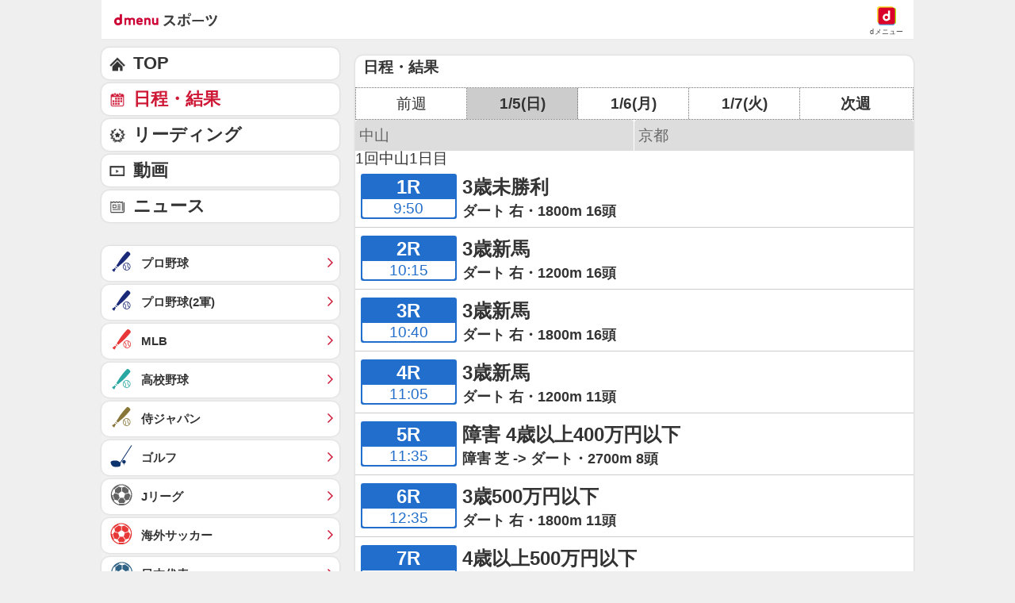

--- FILE ---
content_type: text/javascript
request_url: https://rumcdn.geoedge.be/d51e7e94-2494-4676-9d85-9dc40e298f77/grumi.js
body_size: 139697
content:
var grumiInstance = window.grumiInstance || { q: []};
(function createInstance (window, document, options = {}) {
	!function r(i,o,a){function s(n,e){if(!o[n]){if(!i[n]){var t="function"==typeof require&&require;if(!e&&t)return t(n,!0);if(c)return c(n,!0);throw new Error("Cannot find module '"+n+"'")}e=o[n]={exports:{}};i[n][0].call(e.exports,function(e){var t=i[n][1][e];return s(t||e)},e,e.exports,r,i,o,a)}return o[n].exports}for(var c="function"==typeof require&&require,e=0;e<a.length;e++)s(a[e]);return s}({1:[function(e,t,n){var r=e("./config.js"),i=e("./utils.js");t.exports={didAmazonWin:function(e){var t=e.meta&&e.meta.adv,n=e.preWinningAmazonBid;return n&&(t=t,!i.isEmptyObj(r.amazonAdvIds)&&r.amazonAdvIds[t]||(t=e.tag,e=n.amzniid,t.includes("apstag.renderImp(")&&t.includes(e)))},setAmazonParametersToSession:function(e){var t=e.preWinningAmazonBid;e.pbAdId=void 0,e.hbCid=t.crid||"N/A",e.pbBidder=t.amznp,e.hbCpm=t.amznbid,e.hbVendor="A9",e.hbTag=!0}}},{"./config.js":5,"./utils.js":24}],2:[function(e,t,n){var l=e("./session"),r=e("./urlParser.js"),f=e("./utils.js"),i=e("./domUtils.js").isIframe,m=e("./htmlParser.js"),g=e("./blackList").match,h=e("./ajax.js").sendEvent,o=".amazon-adsystem.com",a="/dtb/admi",s="googleads.g.doubleclick.net",e="/pagead/",c=["/pagead/adfetch",e+"ads"],d=/<iframe[^>]*src=['"]https*:\/\/ads.\w+.criteo.com\/delivery\/r\/.+<\/iframe>/g,u={};var p={adsense:{type:"jsonp",callbackName:"a"+ +new Date,getJsUrl:function(e,t){return e.replace("output=html","output=json_html")+"&callback="+t},getHtml:function(e){e=e[f.keys(e)[0]];return e&&e._html_},shouldRender:function(e){var e=e[f.keys(e)[0]],t=e&&e._html_,n=e&&e._snippet_,e=e&&e._empty_;return n&&t||e&&t}},amazon:{type:"jsonp",callbackName:"apstag.renderImp",getJsUrl:function(e){return e.replace("/admi?","/admj?").replace("&ep=%7B%22ce%22%3A%221%22%7D","")},getHtml:function(e){return e.html},shouldRender:function(e){return e.html}},criteo:{type:"js",getJsHtml:function(e){var t,n=e.match(d);return n&&(t=(t=n[0].replace(/iframe/g,"script")).replace(/afr.php|display.aspx/g,"ajs.php")),e.replace(d,t)},shouldRender:function(e){return"loading"===e.readyState}}};function y(e){var t,n=e.url,e=e.html;return n&&((n=r.parse(n)).hostname===s&&-1<c.indexOf(n.pathname)&&(t="adsense"),-1<n.hostname.indexOf(o))&&-1<n.pathname.indexOf(a)&&(t="amazon"),(t=e&&e.match(d)?"criteo":t)||!1}function v(r,i,o,a){e=i,t=o;var e,t,n,s=function(){e.src=t,h({type:"adfetch-error",meta:JSON.stringify(l.meta)})},c=window,d=r.callbackName,u=function(e){var t,n=r.getHtml(e),e=(l.bustedUrl=o,l.bustedTag=n,r.shouldRender(e));t=n,(t=m.parse(t))&&t.querySelectorAll&&(t=f.map(t.querySelectorAll("[src], [href]"),function(e){return e.src||e.href}),f.find(t,function(e){return g(e).match}))&&h({type:"adfetch",meta:JSON.stringify(l.meta)}),!a(n)&&e?(t=n,"srcdoc"in(e=i)?e.srcdoc=t:((e=e.contentWindow.document).open(),e.write(t),e.close())):s()};for(d=d.split("."),n=0;n<d.length-1;n++)c[d[n]]={},c=c[d[n]];c[d[n]]=u;var u=r.getJsUrl(o,r.callbackName),p=document.createElement("script");p.src=u,p.onerror=s,p.onload=function(){h({type:"adfetch-loaded",meta:JSON.stringify(l.meta)})},document.scripts[0].parentNode.insertBefore(p,null)}t.exports={shouldBust:function(e){var t,n=e.iframe,r=e.url,e=e.html,r=(r&&n&&(t=i(n)&&!u[n.id]&&y({url:r}),u[n.id]=!0),y({html:e}));return t||r},bust:function(e){var t=e.iframe,n=e.url,r=e.html,i=e.doc,o=e.inspectHtml;return"jsonp"===(e=p[y(e)]).type?v(e,t,n,o):"js"===e.type?(t=i,n=r,i=(o=e).getJsHtml(n),l.bustedTag=n,!!o.shouldRender(t)&&(t.write(i),!0)):void 0},checkAndBustFriendlyAmazonFrame:function(e,t){(e=e.defaultView&&e.defaultView.frameElement&&e.defaultView.frameElement.id)&&e.startsWith("apstag")&&(l.bustedTag=t)}}},{"./ajax.js":3,"./blackList":4,"./domUtils.js":8,"./htmlParser.js":13,"./session":21,"./urlParser.js":23,"./utils.js":24}],3:[function(e,t,n){var i=e("./utils.js"),r=e("./config.js"),o=e("./session.js"),a=e("./domUtils.js"),s=e("./jsUtils.js"),c=e("./methodCombinators.js").before,d=e("./tagSelector.js").getTag,u=e("./constants.js"),e=e("./natives.js"),p=e.fetch,l=e.XMLHttpRequest,f=e.Request,m=e.TextEncoder,g=e.postMessage,h=[];function y(e){e()}function v(e){return e.key=o.key,e.imp=e.imp||o.imp,e.c_ver=r.c_ver,e.w_ver=o.wver,e.w_type=o.wtype,e.b_ver=r.b_ver,e.ver=r.ver,e.loc=location.href,e.ref=document.referrer,e.sp=o.sp||"dfp",e.cust_imp=o.cust_imp,e.cust1=o.meta.cust1,e.cust2=o.meta.cust2,e.cust3=o.meta.cust3,e.caid=o.meta.caid,e.scriptId=o.scriptId,e.crossOrigin=!a.isSameOriginWin(top),e.debug=o.debug,"dfp"===o.sp&&(e.qid=o.meta.qid),e.cdn=r.cdn||void 0,r.accountType!==u.NET&&(e.cid=o.meta&&o.meta.cr||123456,e.li=o.meta.li,e.ord=o.meta.ord,e.ygIds=o.meta.ygIds),e.at=r.accountType.charAt(0),o.hbTag&&(e.hbTag=!0,e.hbVendor=o.hbVendor,e.hbCid=o.hbCid,e.hbAdId=o.pbAdId,e.hbBidder=o.pbBidder,e.hbCpm=o.hbCpm,e.hbCurrency=o.hbCurrency),"boolean"==typeof o.meta.isAfc&&(e.isAfc=o.meta.isAfc,e.isAmp=o.meta.isAmp),o.meta.hasOwnProperty("isEBDA")&&"%"!==o.meta.isEBDA.charAt(0)&&(e.isEBDA=o.meta.isEBDA),o.pimp&&"%_pimp%"!==o.pimp&&(e.pimp=o.pimp),void 0!==o.pl&&(e.preloaded=o.pl),e.site=o.site||a.getTopHostname(),e.site&&-1<e.site.indexOf("safeframe.googlesyndication.com")&&(e.site="safeframe.googlesyndication.com"),e.isc=o.isc,o.adt&&(e.adt=o.adt),o.isCXM&&(e.isCXM=!0),e.ts=+new Date,e.bdTs=r.bdTs,e}function b(t,n){var r=[],e=i.keys(t);return void 0===n&&(n={},i.forEach(e,function(e){void 0!==t[e]&&void 0===n[e]&&r.push(e+"="+encodeURIComponent(t[e]))})),r.join("&")}function w(e){e=i.removeCaspr(e),e=o.doubleWrapperInfo.isDoubleWrapper?i.removeWrapperXMP(e):e;return e=4e5<e.length?e.slice(0,4e5):e}function j(t){return function(){var e=arguments[0];return e.html&&(e.html=w(e.html)),e.tag&&(e.tag=w(e.tag)),t.apply(this,arguments)}}e=c(function(e){var t;e.hasOwnProperty("byRate")&&!e.byRate||(t=a.getAllUrlsFromAllWindows(),"sample"!==e.r&&"sample"!==e.bdmn&&t.push(e.r),e[o.isPAPI&&"ima"!==o.sp?"vast_content":"tag"]=d(),e.urls=JSON.stringify(t),e.hc=o.hc,e.vastUrls=JSON.stringify(o.vastUrls),delete e.byRate)}),c=c(function(e){e.meta=JSON.stringify(o.meta),e.client_size=o.client_size});function E(e,t){var n=new l;n.open("POST",e),n.setRequestHeader("Content-type","application/x-www-form-urlencoded"),n.send(b(t))}function O(t,e){return o=e,new Promise(function(t,e){var n=(new m).encode(b(o)),r=new CompressionStream("gzip"),i=r.writable.getWriter();i.write(n),i.close(),new Response(r.readable).arrayBuffer().then(function(e){t(e)}).catch(e)}).then(function(e){e=new f(t,{method:"POST",body:e,mode:"no-cors",headers:{"Content-type":"application/x-www-form-urlencoded","Accept-Language":"gzip"}});p(e)});var o}function k(e,t){p&&window.CompressionStream?O(e,t).catch(function(){E(e,t)}):E(e,t)}function x(e,t){o.hasFrameApi&&!o.frameApi?g.call(o.targetWindow,{key:o.key,request:{url:e,data:t}},"*"):k(e,t)}o.frameApi&&o.targetWindow.addEventListener("message",function(e){var t=e.data;t.key===o.key&&t.request&&(k((t=t.request).url,t.data),e.stopImmediatePropagation())});var T={};function A(n){return function(t){h.push(function(){if(t=v(t),-1!==n.indexOf(r.reportEndpoint,n.length-r.reportEndpoint.length)){var e=n+b(t,{r:!0,html:!0,ts:!0});if(!0===T[e]&&!(t.rbu||t.is||3===t.rdType||t.et))return}T[e]=!0,x(n,t)})}}var S,W="http"===window.location.protocol.substr(0,4)?window.location.protocol:"https:";t.exports={sendInit:s.once(c(A(W+r.apiUrl+r.initEndpoint))),sendReport:e(j(A(W+r.apiUrl+r.reportEndpoint))),sendError:A(W+r.apiUrl+r.errEndpoint),sendDebug:A(W+r.apiUrl+r.dbgEndpoint),sendStats:A(W+r.apiUrl+(r.statsEndpoint||"stats")),sendEvent:(S=A(W+r.apiUrl+r.evEndpoint),function(e,t){var n=r.rates||{default:.004},t=t||n[e.type]||n.default;Math.random()<=t&&S(e)}),buildRbuReport:e(j(v)),sendRbuReport:x,processQueue:function(){i.forEach(h,y),h.push=y}}},{"./config.js":5,"./constants.js":6,"./domUtils.js":8,"./jsUtils.js":14,"./methodCombinators.js":16,"./natives.js":17,"./session.js":21,"./tagSelector.js":22,"./utils.js":24}],4:[function(e,t,n){var d=e("./utils.js"),r=e("./config.js"),u=e("./urlParser.js"),i=r.domains,o=r.clkDomains,e=r.bidders,a=r.patterns.wildcards;var s,p={match:!1};function l(e,t,n){return{match:!0,bdmn:e,ver:t,bcid:n}}function f(e){return e.split("").reverse().join("")}function m(n,e){var t,r;return-1<e.indexOf("*")?(t=e.split("*"),r=-1,d.every(t,function(e){var e=n.indexOf(e,r+1),t=r<e;return r=e,t})):-1<n.indexOf(e)}function g(e,t,n){return d.find(e,t)||d.find(e,n)}function h(e){return e&&"1"===e.charAt(0)}function c(c){return function(e){var n,r,i,e=u.parse(e),t=e&&e.hostname,o=e&&[e.pathname,e.search,e.hash].join("");if(t){t=[t].concat((e=(e=t).split("."),d.fluent(e).map(function(e,t,n){return n.shift(),n.join(".")}).val())),e=d.map(t,f),t=d.filter(e,function(e){return void 0!==c[e]});if(t&&t.length){if(e=d.find(t,function(e){return"string"==typeof c[e]}))return l(f(e),c[e]);var a=d.filter(t,function(e){return"object"==typeof c[e]}),s=d.map(a,function(e){return c[e]}),e=d.find(s,function(t,e){return r=g(d.keys(t),function(e){return m(o,e)&&h(t[e])},function(e){return m(o,e)}),n=f(a[e]),""===r&&(e=s[e],i=l(n,e[r])),r});if(e)return l(n,e[r],r);if(i)return i}}return p}}function y(e){e=e.substring(2).split("$");return d.map(e,function(e){return e.split(":")[0]})}t.exports={match:function(e,t){var n=c(i);return t&&"IFRAME"===t.toUpperCase()&&(t=c(o)(e)).match?(t.rdType=2,t):n(e)},matchHB:(s=c(e),function(e){var e=e.split(":"),t=e[0],e=e[1],e="https://"+f(t+".com")+"/"+e,e=s(e);return e.match&&(e.bdmn=t),e}),matchAgainst:c,matchPattern:function(t){var e=g(d.keys(a),function(e){return m(t,e)&&h(a[e])},function(e){return m(t,e)});return e?l("pattern",a[e],e):p},isBlocking:h,getTriggerTypes:y,removeTriggerType:function(e,t){var n,r=(i=y(e.ver)).includes(t),i=1<i.length;return r?i?(e.ver=(n=t,(r=e.ver).length<2||"0"!==r[0]&&"1"!==r[0]||"#"!==r[1]||(i=r.substring(0,2),1===(t=r.substring(2).split("$")).length)?r:0===(r=t.filter(function(e){var t=e.indexOf(":");return-1===t||e.substring(0,t)!==n})).length?i.slice(0,-1):i+r.join("$")),e):p:e}}},{"./config.js":5,"./urlParser.js":23,"./utils.js":24}],5:[function(e,t,n){t.exports={"ver":"0.1","b_ver":"v0.5.464","blocking":true,"rbu":0,"silentRbu":0,"signableHosts":[],"onRbu":0,"samplePercent":0,"debug":true,"accountType":"publisher","impSampleRate":0.002,"statRate":0.05,"apiUrl":"//gw.geoedge.be/api/","initEndpoint":"init","reportEndpoint":"report","statsEndpoint":"stats","errEndpoint":"error","dbgEndpoint":"debug","evEndpoint":"event","rdrBlock":true,"ipUrl":"//rumcdn.geoedge.be/grumi-ip.js","altTags":[],"hostFilter":[],"maxHtmlSize":0.4,"reporting":true,"advs":{},"creativeWhitelist":{},"heavyAd":false,"cdn":"cloudfront","domains":{"moc.pss-ccb.711s":"1#1:62054","moc.tsbehto.jn":"1#1:62054","moc.daol-lmth.1":"1#1:62054","moc.6reppoc.tniopdne":"1#1:62054","ecaps.oceituc":"1#1:62054","ecaps.forpdom":"1#1:62054","moc.sm-tniopxda.4v-tsaesu-btr":"1#1:62054","moc.sys-cb.1-ecapadareddib":"1#1:62054","enilno.dnimlacigol.4v-tsaesu-btr":"1#1:62054","ecaps.rebelec":"1#1:62054","moc.pss-ccb.001s":"1#1:62054","moc.sda-ccb-pss.cnys":"1#1:62054","moc.pss-ccb.311s":"1#1:62054","ofni.htaprider.2su-og":"1#1:62054","moc.pss-ccb.69s":"1#1:62054","zyx.dahsifanut":"1#1:62054","moc.yomgnir":"1#1:62054","moc.evil-tnetnoclabolg":"1#1:62054","sw.adlit.feirbtekram":"1#1:62054","zyx.uknaogajadurag":"1#1:62054","moc.hc-063ibom":"1#1:62054","oc.drrac.cneimehpuacceb":"1#1:62054","oc.drrac.amwedlaboeh":"1#1:62054","dfc.htlaewsuecudac":"1#1:62054","moc.rewolfonrez":"1#1:62054","ppa.yfilten.22573f-regakams-gnorts--47dcf51ebe5183cd6dc28296":"1#1:62054","ppa.yfilten.2f319780-43715172115202-taigalp-eralfduolc":"1#1:62054","ppa.yfilten.b016d6bc-15925172115202-taigalp-eralfduolc":"1#1:62054","ten.kcilcdaesuohni.c":"1#1:62054","ten.swodniw.eroc.bew.31z.m6tnuzsu8211gninrawsuriv":"1#1:62054","uoyc.92swenrebmevon":"1#1:62054","latigid.auqcaesset":"1#1:62054","moc.hc-noitulos-ppaia":"1#1:62054","moc.sraepxenilbus":"1#1:62054","efil.suimyg":"1#1:62054","ofni.epocsziuq":"1#1:62054","retnec.cotuaonmil":"1#1:62054","moc.rezajcsurd":"1#1:62054","nuf.sporduca":"1#1:62054","retnec.esnocreper":"1#1:62054","pohs.dlrow-egdenehctik":"1#1:62054","enilno.mlaernoom":"1#1:62054","uci.noisabalp-redniloc":"1#1:62054","etis.yrenoitatssdik":"1#1:62054","moc.nilrebrodatneve":"1#1:62054","etis.buh-tsefkooc":"1#1:62054","moc.ppaukoreh.06fe78c82054-amorafoslesrom":"1#1:62054","moc.noiritnelav":"1#1:62054","ku.oc.iaedarttrams":"1#1:62054","ni.oc.orenroxev.0o2s7837ccbuhgut6i4d":"1#1:62054","ur.vebulogyvr":"1#1:62054","ppa.yfilten.d0221e1b-25545172115202-taigalp-eralfduolc":"1#1:62054","ppa.yfilten.624f23f8-03947172115202-taigalp-eralfduolc":"1#1:62054","gro.reggolbi.yltserp":"1#1:62054","moc.ezauw.aromag":"1#1:62054","latigid.ccipsdisso":"1#1:62054","latigid.gnitlusnoc-hsac":"1#1:62054","moc.sevilotaroc.www":"1#1:62054","moc.lanabidiri":"1#1:62054","latigid.isabssnart":"1#1:62054","zyx.777rahnag.ogoj":"1#1:62054","moc.ecapshpargelet":"1#1:62054","ten.noissucsidym.enilced":"1#1:62054","moc.gusek.ystaem":"1#1:62054","ten.suez-aril":"1#1:62054","tseuq.tbcryyhl":"1#1:62054","moc.hpylgda":"1#1:62054","etis.inisid777kayad":"1#1:62054","ur.aysiyrirtsiger":"1#1:62054","moc.elanoitanetilage":"1#1:62054","aidem.luirfsuom":"1#1:62054","oc.drrac.urcmoiq":"1#1:62054","moc.tegdub-aratrof":"1#1:62054","aidem.copyhepsir":"1#1:62054","moc.iesumlocir":"1#1:62054","moc.naeco-tnaidar":"1#1:62054","moc.888upiuriahgnahs":"1#1:62054","moc.gusek.onaizzep":"1#1:62054","moc.ppaukoreh.c5017900823e-srocedemoh-omulomej":"1#1:62054","moc.ppaukoreh.919cd425baed-eunevaetsatretfa":"1#1:62054","moc.dmavon":"1#1:62054","moc.essulc.www":"1#1:62054","moc.gusek.ruotaiva":"1#1:62054","oi.bew24.ruotaiva":"1#1:62054","moc.tuoagoyola.www":"1#1:62054","moc.odnoclosip":"1#1:62054","moc.tansebivcitnamor":"1#1:62054","pohs.xalersab":"1#1:62054","tseuq.yadirf":"1#1:62054","moc.samobnif":"1#1:62054","sw.adlit.pj--ia":"1#1:62054","moc.reliciderk":"1#1:62054","moc.oijkoh":"1#1:62054","oc.drrac.gdirdltrotsloanig":"1#1:62054","pohs.sikssvoraws":"1#1:62054","orp.locirehtih":"1#1:62054","retnec.hpargretni":"1#1:62054","aidem.fnekcidem":"1#1:62054","erots.pohsrukruk":"1#1:62054","oc.drrac.31edliwtrebreh":"1#1:62054","oc.drrac.30eiggamanrev":"1#1:62054","latigid.kcilcmroftalp.kcilc":"1#1:62054","latigid.hcsubofrep":"1#1:62054","orp.seirrauqretawthgil":"1#1:62054","zyx.sremagrepus":"1#1:62054","moc.ualaiciffodaoryrtnuoc.www":"1#1:62054","moc.ppaukoreh.313ea8041c33-buhxeemag":"1#1:62054","efil.kcilchsupp.kcilc":"1#1:62054","moc.bcinoh.www":"1#1:62054","moc.rebierhcssgatllared":"1#1:62054","ten.uwukivucumiav":"1#1:62054","moc.eitalosi-bm":"1#1:62054","rg.ndnaap":"1#1:62054","ofni.uknaogajsunob":"1#1:62054","retnec.tesnuidrog":"1#1:62054","moc.ccniyellavnwod":"1#1:62054","gro.yojelbanosaer":"1#1:62054","aidem.akoppssim":"1#1:62054","pot.arineq":"1#1:62054","moc.mitsrofemit.62":"1#1:62054","pot.raeglexipsda.ay":"1#1:62054","latigid.htaoletpid":"1#1:62054","ppa.yfilten.261a7d28-50145172115202-taigalp-eralfduolc":"1#1:62054","ppa.yfilten.97fcf7e0-92245172115202-taigalp-eralfduolc":"1#1:62054","gro.etisehcin.oniced":"1#1:62054","zyx.7nuhignitad":"1#1:62054","ni.oc.skrowegdirbnori.goqr5b37ccbuh8d0jk4d":"1#1:62054","kcilc.gnidnuf-sdnuf":"1#1:62054","ten.swodniw.eroc.bew.31z.2iuke5su8211gninrawsuriv":"1#1:62054","moc.evolruhctac.rdoqll":"1#1:62054","cc.emknilbew":"1#1:62054","moc.enilnotsurtevol":"1#1:62054","moc.racreehc":"1#1:62054","pohs.60mw777olah":"1#1:62054","kni.861gninekersutis":"1#1:62054","retnec.retnuimmac":"1#1:62054","moc.secito":"1#1:62054","retnec.tulidatnec":"1#1:62054","aidem.vapmilpsid":"1#1:62054","enilno.liartkcor":"1#1:62054","pohs.ellivtet":"1#1:62054","moc.ppaukoreh.d90e5787ca6e-erocedemoh-ezilarottis":"1#1:62054","moc.spiteolfnez.www":"1#1:62054","moc.ppaukoreh.96e7455c91d6-erocedemoh-sorof":"1#1:62054","moc.ppaukoreh.e28619c89be4-nooppsotdeees":"1#1:62054","moc.ppaukoreh.84b2a377b6f3-ytuaeb":"1#1:62054","moc.yliadgamytuaeb":"1#1:62054","ten.tramspoprekcolb":"1#1:62054","moc.llasdnertefiltrams":"1#1:62054","latigid.imreguigir":"1#1:62054","ur.urosumopdig":"1#1:62054","yb.ksnimkt":"1#1:62054","bulc.omorp-laiceps":"1#1:62054","moc.aidemaleinad":"1#1:62054","latigid.nikaotod":"1#1:62054","latigid.arposfeneb":"1#1:62054","moc.enicivicov":"1#1:62054","tser.erwohsertintsiwt":"1#1:62054","dfc.htlaewrednos":"1#1:62054","ur.tekram-yortsolkets":"1#1:62054","nopq.seheyrnw":"1#1:62054","moc.noisivliartraelc":"1#1:62054","pot.gv1rf":"1#1:62054","moc.noitcelestepyaddoog":"1#1:62054","gro.uoysekil.xelrac":"1#1:62054","aidem.atatseitna":"1#1:62054","moc.ourugtsevni":"1#1:62054","moc.yltrepxenif":"1#1:62054","zyx.etatse-htruof":"1#1:62054","ni.oc.orenroxev.0iu75a37ccbuh0fvmj4d":"1#1:62054","ppa.yfilten.206fafda-73304172115202-taigalp-eralfduolc":"1#1:62054","ni.oc.skrowegdirbniahc.0sq96b37ccbuhouhjk4d":"1#1:62054","latigid.cevedezemeg":"1#1:62054","latigid.otneviakab":"1#1:62054","moc.sppaoidutsde":"1#1:62054","moc.sys-cb.2-weivsda":"1#1:62054","moc.htamelbolg.tsaesu-btr":"1#1:62054","efil.rekcolbsuriv":"1#1:62054","ofni.htaprider.rtluv-og":"1#1:62054","moc.sys-cb.2-ecapada":"1#1:62054","ecaps.vtevlev":"1#1:62054","ecaps.koolevol":"1#1:62054","ecaps.yadtfos":"1#1:62054","ecaps.ylmrahc":"1#1:62054","ecaps.tskeels":"1#1:62054","zyx.c0i":"1#1:62054","knil.ppa.t2xk":"1#1:62054","moc.sys-cb.1-sdatrevnuk":"1#1:62054","moc.sys-cb.2-hsemsda":"1#1:62054","ecaps.vomeerf":"1#1:62054","ecaps.ytngele":"1#1:62054","pohs.egrofelbram":"1#1:62054","ofni.htaprider.5su-og":"1#1:62054","ten.tnorfduolc.g4pvzepdaeq1d":"1#1:62054","moc.latigidmixe.4v-tsaesu-btr":"1#1:62054","knil.elbatkcart.klc":"1#1:62054","moc.hcetegrofknil.04d5ja37ccbuhgsn0k4d":"1#1:62054","pohs.resir-siaret-ekaw":"1#1:62054","pohs.selytstseinavon":"1#1:62054","orp.xiffart":"1#1:62054","moc.tsebreweivretni":"1#1:62054","niw.ovonbat":"1#1:62054","etis.htapegdir":"1#1:62054","oc.drrac.50llebssegrub":"1#1:62054","moc.balesrevartun":"1#1:62054","moc.eevitno":"1#1:62054","moc.buhtekcopruoy":"1#1:62054","retnec.vircsvenob":"1#1:62054","enilno.gninraelhtaptiforp":"1#1:62054","moc.ppaukoreh.e6a558cde28a-enivoilitrepsev":"1#1:62054","pohs.refrusbewderac":"1#1:62054","moc.ezauw.odnaleez":"1#1:62054","moc.ppaukoreh.d718995c00a4-golbswen":"1#1:62054","latigid.laclaignac":"1#1:62054","latigid.ebeniellom":"1#1:62054","ur.kmuoy":"1#1:62054","moc.ku-noitulos-tiforp":"1#1:62054","etisbew.egruslessev":"1#1:62054","moc.thgiew-tseb":"1#1:62054","oc.drrac.10polnudyorle":"1#1:62054","pohs.dlrow-mrahcytsat":"1#1:62054","aidem.cnirtilgum":"1#1:62054","oc.drrac.fgwefguweifhd":"1#1:62054","moc.enivlacevarenisiuc":"1#1:62054","moc.cammitelid":"1#1:62054","moc.oxenkcots":"1#1:62054","ten.swodniw.eroc.bolb.8mmmiok":"1#1:62054","em.gssm.l7h6l":"1#1:62054","ppa.naecolatigidno.498ba-ppa-nihcru":"1#1:62054","uci.laicnanif-hsac":"1#1:62054","moc.tellaplanifama.www":"1#1:62054","moc.ltimyq.www":"1#1:62054","moc.agracerecitla.www":"1#1:62054","moc.noitcetorpetadpueefacm":"1#1:62054","ecaps.ydruloowragpa":"1#1:62054","aidem.igartsarap":"1#1:62054","aidem.ecnocittac":"1#1:62054","moc.esuoharhpes":"1#1:62054","moc.navtriv":"1#1:62054","pohs.ssebagtof":"1#1:62054","moc.toewtiototoitdsf":"1#1:62054","moc.hcnartoob":"1#1:62054","pohs.noitulosoefac":"1#1:62054","moc.aciruk-aknakepaz":"1#1:62054","rf.eigrene-snoitnevbus-sem":"1#1:62054","ofni.tniop-wal":"1#1:62054","pohs.kddnertcub":"1#1:62054","moc.reworfhtlaeh":"1#1:62054","moc.dlrowniahcnaps.0ostc937ccbuh8hg3j4d":"1#1:62054","ppa.yfilten.bcffdd9f-22053172115202-taigalp-eralfduolc":"1#1:62054","uoyc.72swenrebmevon":"1#1:62054","latigid.ocartevsid":"1#1:62054","latigid.gnitegdub-sdnuf":"1#1:62054","oi.bew24.ayekol":"1#1:62054","etis.rocedlanosaes":"1#1:62054","latigid.ocscrdauq":"1#1:62054","moc.amardanarg.v":"1#1:62054","latigid.onpyhsomag":"1#1:62054","latigid.taggalacni":"1#1:62054","moc.xarothgirb":"1#1:62054","moc.kitsigolnesie":"1#1:62054","aidem.ttevsggaiv":"1#1:62054","ur.77tsb":"1#1:62054","orp.42-etrof-naelc":"1#1:62054","moc.steltuo--nielp":"1#1:62054","sw.adlit.goymarkib":"1#1:62054","moc.namahcsaslas":"1#1:62054","moc.mretmarek":"1#1:62054","etis.nehctik-tsenrovalf":"1#1:62054","moc.ppaeerfytinifni.oireuqsa":"1#1:62054","evil.dlrow-arelliks":"1#1:62054","moc.dgjro":"1#1:62054","moc.yssolbnref":"1#1:62054","moc.ppaukoreh.053e973f6325-rewotetsatalleriv":"1#1:62054","orp.gaugugepra":"1#1:62054","pohs.teyporivneducs":"1#1:62054","latigid.lssofetosi":"1#1:62054","latigid.ropirarbez":"1#1:62054","moc.eslupoonik":"1#1:62054","moc.tcudorpecnargarfa":"1#1:62054","moc.ppaukoreh.314baad6e460-53926-telmah-sseleman":"1#1:62054","ten.swodniw.eroc.bew.31z.ydr8frsu8211gninrawsuriv":"1#1:62054","latigid.dauqsufart":"1#1:62054","latigid.adsidfarts":"1#1:62054","etis.rocedhsilyts":"1#1:62054","latigid.ilgevadnos":"1#1:62054","latigid.mozirnassa":"1#1:62054","ur.063yawhtlaeh":"1#1:62054","latigid.ssorcohpis":"1#1:62054","latigid.lttomlumor":"1#1:62054","latigid.osesodiv":"1#1:62054","moc.slatcarfzzub":"1#1:62054","swen.tellawruoytcetorp":"1#1:62054","retnec.aisifallav":"1#1:62054","evil.htyloro":"1#1:62054","retnec.ytsniydxe":"1#1:62054","moc.cruhcunotad":"1#1:62054","enilno.oidutsyalc":"1#1:62054","pot.5ptfk":"1#1:62054","enilno.xobepicer-etsatdlob":"1#1:62054","moc.puorgdlewnimad":"1#1:62054","moc.ppaukoreh.a32d11399f62-yadotxevyro":"1#1:62054","moc.ppaukoreh.f0e8553c30f6-nedragneergudanax":"1#1:62054","ofni.xivauq.htron-eporue":"1#1:62054","moc.efilsthgisnissenllew.llw":"1#1:62054","moc.buhefilaivartun.www":"1#1:62054","ppa.yfilten.bc329916-65224172115202-taigalp-eralfduolc":"1#1:62054","ten.noissucsidym.noildem":"1#1:62054","gro.uoysekil.noildem":"1#1:62054","moc.ezauw.ruotaiva":"1#1:62054","ppa.yfilten.2826b411-35647172115202-taigalp-eralfduolc":"1#1:62054","ten.swodniw.eroc.bew.31z.77saoisu6211gninrawsuriv":"1#1:62054","ten.swodniw.eroc.bew.31z.3c12yysu8211gninrawsuriv":"1#1:62054","ten.swodniw.eroc.bew.31z.mev8kjsu8211gninrawsuriv":"1#1:62054","pohs.ytilativsnemdipar":"1#1:62054","latigid.rottamimes":"1#1:62054","evil.kunoitcetorpstcelescp":"1#1:62054","latigid.etsosiccai":"1#1:62054","moc.tiripseiliuqe":"1#1:62054","moc.salkrt":"1#1:62054","retnec.utrotsifni":"1#1:62054","moc.moceletgmo":"1#1:62054","retnec.apsidemert":"1#1:62054","ua.moc.seirtsudnicipmylo":"1#1:62054","aidem.ervosikogen":"1#1:62054","moc.mool-laruen":"1#1:62054","aidem.tacirhccus":"1#1:62054","zyx.emoh-epiceryliad":"1#1:62054","etis.stcudorperactep":"1#1:62054","kcilc.xotnark":"1#1:62054","moc.sdoogesehtteg.72":"1#1:62054","rt.moc.ropslakatrop":"1#1:62054","ur.vodargonivqyr":"1#1:62054","ur.volvapyvr":"1#1:62054","ten.noissucsidym.batirev":"1#1:62054","enilno.uoyretnec.swen":"1#1:62054","orp.popefink":"1#1:62054","kcilc.tseretni-sdnuf":"1#1:62054","moc.rotasruk.citats":"1#1:62054","ten.swodniw.eroc.bew.31z.keaosbsu8211gninrawsuriv":"1#1:62054","ppa.yfilten.751012c9-04939182115202-taigalp-eralfduolc":"1#1:62054","moc.weiverniatirbnredom":"1#1:62054","moc.slangisnommoc":"1#1:62054","orp.dnomaidrekcolbda":"1#1:62054","moc.raalkralos":"1#1:62054","retnec.sacnimocir":"1#1:62054","zzub.1fpyu":"1#1:62054","retnec.mmartotnir":"1#1:62054","evil.edecivresdecnavdacp":"1#1:62054","moc.ppaukoreh.2632dc60cb77-balepiceresrevmuy":"1#1:62054","ppa.yfilten.f4f83012-05604172115202-taigalp-eralfduolc":"1#1:62054","ppa.yfilten.f9f58239-61945172115202-taigalp-eralfduolc":"1#1:62054","ppa.yfilten.511015ed-10747172115202-taigalp-eralfduolc":"1#1:62054","ppa.yfilten.690ad7b7-01747172115202-taigalp-eralfduolc":"1#1:62054","latigid.ottodltbus":"1#1:62054","latigid.ravotsmow":"1#1:62054","moc.hcetegrofknil.gb9oab37ccbuho76pk4d":"1#1:62054","oi.bew24.ominov":"1#1:62054","pohs.notothc":"1#1:62054","latigid.semirrabba":"1#1:62054","ppa.naecolatigidno.8cdsp-ppa-hsifnwolc":"1#1:62054","latigid.ekcahocran":"1#1:62054","piv.uerkc.www":"1#1:62054","pohs.orasnem":"1#1:62054","latigid.ccipslamma":"1#1:62054","moc.sys-cb.5-ecapada":"1#1:62054","moc.sys-cb.1-skrowitfark":"1#1:62054","ten.notkcilc":"1#1:62054","ofni.htaprider.capa-og":"1#1:62054","moc.321eunevahcnif":"1#1:62054","ecaps.gninromretteb":"1#1:62054","ecaps.slaeusac":"1#1:62054","pot.063htapecart":"1#1:62054","moc.btrosdaeuh.4v-ue-btr":"1#1:62054","ten.swodniw.eroc.bew.31z.yp8sbssu8211gninrawsuriv":"1#1:62054","ecaps.cihckrow":"1#1:62054","moc.sys-cb.5-rolocibom":"1#1:62054","moc.300ygolonhcet-gnivres.krt":"1#1:62054","pot.buhrider":"1#1:62054","moc.tnetnoc-xepa":"1#1:62054","ofni.htaprider.8su-og":"1#1:62054","moc.pss-ccb.011s":"1#1:62054","ur.3unc82bfr":"1#1:62054","moc.sys-cb.1-sdatfark":"1#1:62054","ecaps.trettilg":"1#1:62054","ur.bev-eerf":"1#1:62054","etis.lctfiloen":"1#1:62054","moc.erotsvlpot":"1#1:62054","oc.drrac.61ahtrebkcirred":"1#1:62054","enilno.arefs-cod":"1#1:62054","aidem.evlamoccit":"1#1:62054","ku.oc.ssalgotnisehsa":"1#1:62054","pohs.dlrow-taebhsid":"1#1:62054","moc.unakot":"1#1:62054","moc.ppaukoreh.30cc692e6a33-buhitnavirt":"1#1:62054","latigid.ortsaobivo":"1#1:62054","ppa.yfilten.50b5888e-92042172115202-taigalp-eralfduolc":"1#1:62054","ten.tcennoc-sremusnoc.supl.pt-enohpdaehwen-su":"1#1:62054","ppa.yfilten.355eb40d-61315172115202-taigalp-eralfduolc":"1#1:62054","moc.40zzdj":"1#1:62054","moc.ebunadneitim.ttovipanb":"1#1:62054","etis.naeffa":"1#1:62054","latigid.ccaidurala":"1#1:62054","ten.noissucsidym.ominov":"1#1:62054","ten.swodniw.eroc.bew.31z.zybnpysu8211gninrawsuriv":"1#1:62054","pot.dprllxx":"1#1:62054","ue.navitsey":"1#1:62054","moc.nrwsedar":"1#1:62054","moc.swenakslop-eht":"1#1:62054","moc.roomnerht":"1#1:62054","erots.amronsnetrepyh":"1#1:62054","moc.issapucceb":"1#1:62054","moc.sserpmsia":"1#1:62054","oc.drrac.asaevyhgfdkedl":"1#1:62054","enilno.htapnoom":"1#1:62054","erots.pohstsetdnim":"1#1:62054","moc.zevawnogarap-tsevni":"1#1:62054","moc.tupaslofuz":"1#1:62054","ten.tnorfduolc.yhn0veda5vrfd":"1#1:62054","moc.sbalnapsniahc.g31h5837ccbuh03e4i4d":"1#1:62054","ni.oc.orenroxev.0ojse837ccbuhgecci4d":"1#1:62054","krow.imnogqs-eerised-srm":"1#1:62054","ten.swodniw.eroc.bolb.6mmmiok":"1#1:62054","moc.yprahsdnim":"1#1:62054","ppa.yfilten.8d2329-etrot-suordnow--b4a1f8a8b471707275048296":"1#1:62054","ur.etis42xirtib.3reywallruoy":"1#1:62054","latigid.emarterper":"1#1:62054","oi.bew24.yltserp":"1#1:62054","ten.swodniw.eroc.bew.31z.1eibohsu8211gninrawsuriv":"1#1:62054","latigid.ainimercir":"1#1:62054","moc.hcciprebas":"1#1:62054","moc.gnifoormherb":"1#1:62054","etis.spordnatsuca":"1#1:62054","gro.iuhjhweht":"1#1:62054","oc.drrac.rowshcruhhp":"1#1:62054","etis.sgniddebhsilyts":"1#1:62054","uoyc.ebagtof":"1#1:62054","erots.detliwnu":"1#1:62054","moc.ulaxyp":"1#1:62054","orp.eapomac":"1#1:62054","ni.oc.orenroxez.03g3d937ccbuhgak3j4d":"1#1:62054","moc.oiniahcnaps.gfu10a37ccbuhoshkj4d":"1#1:62054","ten.swodniw.eroc.bolb.9xxiften":"1#1:62054","moc.elbagguhdyksgnow":"1#1:62054","latigid.nnairvuryp":"1#1:62054","ed.niksarama.tuokcehc":"1#1:62054","ppa.yfilten.d42c3b2d-22541182115202-taigalp-eralfduolc":"1#1:62054","ten.swodniw.eroc.bew.31z.mzcpiosu8211gninrawsuriv":"1#1:62054","ten.swodniw.eroc.bew.31z.kdxkldsktrvjixcglbcz1008":"1#1:62054","tseuq.frlzapbhpll":"1#1:62054","latigid.ikcoraipse":"1#1:62054","enilno.evilhtlaeherup":"1#1:62054","moc.stifeneb-nedlog-eht":"1#1:62054","retnec.agirbrubba":"1#1:62054","pohs.yadyreveyhtlaeh":"1#1:62054","moc.balevirhtartun":"1#1:62054","moc.secenruohd":"1#1:62054","pohs.tepabihs":"1#1:62054","aidem.itrefavort":"1#1:62054","oc.drrac.gdirdltrebmap":"1#1:62054","retnec.etnocerbal":"1#1:62054","evil.edshcetdetadpucp":"1#1:62054","enilno.ofnissenllewyliad":"1#1:62054","moc.sbalnapsniahc.geurr837ccbuhguami4d":"1#1:62054","pohs.su-oedivotohphb":"1#1:62054","moc.efilsydallil.8":"1#1:62054","moc.hcetegrofknil.0ls9fb37ccbuhoqstk4d":"1#1:62054","ten.swodniw.eroc.bew.31z.mpgr0wsu8211gninrawsuriv":"1#1:62054","moc.balcimocbew":"1#1:62054","moc.evuahtro":"1#1:62054","enilno.noitcnufsm":"1#1:62054","moc.dloguo":"1#1:62054","evil.edtroppusretsigercp":"1#1:62054","etis.moorepicer-etsatthgirb":"1#1:62054","etis.tifytinummoc":"1#1:62054","moc.eucserregnig":"1#1:62054","aidem.ccuipitsir":"1#1:62054","moc.ppaukoreh.25d15f884a13-buhnoiryv":"1#1:62054","moc.tenniahceurt.g3g2ka37ccbuh8a22k4d":"1#1:62054","moc.ppaukoreh.4fa25a5449ee-senipforeyarp":"1#1:62054","pot.hcaersdaeurt.ai":"1#1:62054","moc.gusek.reivoced":"1#1:62054","ten.swodniw.eroc.bew.31z.w7j55csu8211gninrawsuriv":"1#1:62054","ten.swodniw.eroc.bew.31z.jbvmd2su8211gninrawsuriv":"1#1:62054","moc.sbalnapsniahc.0dtclb37ccbuh8ae2l4d":"1#1:62054","zyx.yawetagetavirp":"1#1:62054","moc.deppamnoisiv":"1#1:62054","oi.bew24.notserp":"1#1:62054","moc.pacnoitilov":"1#1:62054","moc.abagniwsrevlis":"1#1:62054","etis.stegdageciffo":"1#1:62054","gro.reggolbi.ytsevni":"1#1:62054","etis.htapsirua":"1#1:62054","ed.eiwoip":"1#1:62054","sbs.3100aidemthgirbelyts":"1#1:62054","evil.edsrevressehcraescp":"1#1:62054","moc.ppaukoreh.930a2528f1c1-swentnemniatretne":"1#1:62054","moc.ppaukoreh.bcee644926da-swentnemniatretne":"1#1:62054","moc.ppaukoreh.2524d09a3ba3-tnemniatretne":"1#1:62054","enilno.vodargonivqyr":"1#1:62054","moc.sylppusdipar.orp":"1#1:62054","ppa.yfilten.8d2329-etrot-suordnow--006d50add684b07692d48296":"1#1:62054","gro.reggolbi.ruotyks":"1#1:62054","latigid.tnemtsevni-sdnuf":"1#1:62054","moc.ehcemaerts.bcd":"1#1:62054","latigid.rabbaangam":"1#1:62054","moc.yylevel":"1#1:62054","enilno.tovizerpyblk":"1#1:62054","moc.7638apfer":"1#1:62054","moc.htlaehswenog":"1#1:62054","pot.ednal-snonac-okob":"1#1:62054","ecaps.foohwdetfirekceb":"1#1:62054","sbs.ssdadsjkl":"1#1:62054","moc.ezauw.oirenom":"1#1:62054","aidem.etorgippod":"1#1:62054","moc.uelbelg":"1#1:62054","scip.dofi31kl":"1#1:62054","moc.enirpmak":"1#1:62054","uci.ssebagtot":"1#1:62054","ppa.yfilten.f5631873-11206172115202-taigalp-eralfduolc":"1#1:62054","ppa.yfilten.bfcbfe9f-91847172115202-taigalp-eralfduolc":"1#1:62054","ppa.yfilten.0aefa381-85457172115202-taigalp-eralfduolc":"1#1:62054","moc.efilsydallil.33":"1#1:62054","ten.swodniw.eroc.bew.31z.xxxcwdsu8211gninrawsuriv":"1#1:62054","moc.teelpicxe":"1#1:62054","moc.xmznel.2s":"1#1:62054","moc.mouti.iv":"1#1:62054","moc.syddo-rdnal":"1#1:62054","moc.labolgevresda":"1#1:62054","oi.citamdib.201sda":"1#1:62054","ecaps.cyssalc":"1#1:62054","pohs.aroekabyort":"1#1:62054","moc.pss-ccb.401s":"1#1:62054","moc.sys-cb.1-ezitenomevitan":"1#1:62054","moc.ofni-ytinifni.4v-ue-btr":"1#1:62054","moc.sys-cb.2-sralohcsda":"1#1:62054","ecaps.ytsalag":"1#1:62054","moc.sralohcsda.4v-tsaesu-btr":"1#1:62054","moc.sys-cb.1-weivsda":"1#1:62054","moc.atadroht":"1#1:62054","moc.pss-ccb.99s":"1#1:62054","moc.pss-ccb.611s":"1#1:62054","ecaps.yawecal":"1#1:62054","moc.ckapylf.citats":"1#1:62054","moc.tceffedaibom":"1#1:62054","moc.ecnanifnabrubus":"1#1:62054","latigid.uzerreucnoc":"1#1:62054","aidem.tneditturf":"1#1:62054","moc.ylatisuahtrams":"1#1:62054","moc.noitatnalptgc":"1#1:62054","retnec.roxymedral":"1#1:62054","aidem.lossaagirb":"1#1:62054","moc.tneilcytinigrivnenil":"1#1:62054","moc.lefotrak-i-ihhsovo":"1#1:62054","moc.ppaukoreh.14f2a7bb42e0-rocedemoh-irukuz":"1#1:62054","wp.ativoce.yc":"1#1:62054","ppa.yfilten.3b9c6879-90535172115202-taigalp-eralfduolc":"1#1:62054","gro.uoysekil.aitsema":"1#1:62054","ten.nuf4klat.ysdoof":"1#1:62054","moc.ronevlag":"1#1:62054","ten.swodniw.eroc.bew.31z.4zchh7su8211gninrawsuriv":"1#1:62054","moc.eirotseporue":"1#1:62054","moc.rfxxuarumstroppus":"1#1:62054","uci.yratenom-hsac":"1#1:62054","ur.enilno-bev-orp":"1#1:62054","moc.iliseoraga":"1#1:62054","moc.ludnaber":"1#1:62054","moc.yekcigam-erolpxe":"1#1:62054","etis.kcod-epicerpsirc":"1#1:62054","moc.ttarbraweb":"1#1:62054","moc.fb-zeewyalp.omorp":"1#1:62054","moc.ppaukoreh.4baed07b5430-noitatsecipsnoryx":"1#1:62054","moc.ppaukoreh.841a75679e88-erocedemoh-usakoh":"1#1:62054","moc.ppaukoreh.d5ed1ad10cc8-srovalfenileco":"1#1:62054","etis.lisarbrangif":"1#1:62054","ni.oc.orenroxep.0ujrd837ccbuh84lbi4d":"1#1:62054","moc.rehcirnif":"1#1:62054","ppa.yfilten.dc1d1bcc-94057172115202-taigalp-eralfduolc":"1#1:62054","latigid.mulacinarg":"1#1:62054","moc.egdirbloskcolb.0e5p9b37ccbuhgeknk4d":"1#1:62054","moc.ittizvarts":"1#1:62054","ten.swodniw.eroc.bew.31z.tonlbssu8211gninrawsuriv":"1#1:62054","ten.swodniw.eroc.bew.31z.4tf5jbsu8211gninrawsuriv":"1#1:62054","latigid.epposlylop":"1#1:62054","moc.retsaftuoy":"1#1:62054","moc.xrekamcinos":"1#1:62054","moc.balyrotskni":"1#1:62054","moc.lacuoctnatum":"1#1:62054","latigid.llevsellim":"1#1:62054","wp.eracssenllew":"1#1:62054","orp.moolbralos":"1#1:62054","moc.noitacidemyloh":"1#1:62054","moc.fzp4gc":"1#1:62054","moc.clpscitsigolnocaeb":"1#1:62054","az.oc.lartnecziuq":"1#1:62054","ed.esecek":"1#1:62054","moc.sgniwrakyab":"1#1:62054","pot.soiytiunegni":"1#1:62054","retnec.rffarecsil":"1#1:62054","retnec.ilgavnrets":"1#1:62054","enilno.evawffilc":"1#1:62054","moc.kaeparohtlem":"1#1:62054","moc.esuohorais":"1#1:62054","moc.ppaukoreh.64cca846a21f-nedragnitsol":"1#1:62054","moc.ppaukoreh.391692d47a33-gollebanez":"1#1:62054","moc.oiniahcnaps.0l9h2a37ccbuh0dalj4d":"1#1:62054","wp.ativoce.zn":"1#1:62054","moc.kotkitorp":"1#1:62054","kcilc.kcilbsegat":"1#1:62054","latigid.gnitidua-sdnuf":"1#1:62054","moc.ppaukoreh.8146ddf4f392-04751-telmah-mraw":"1#1:62054","ppa.yfilten.7f473a26-13327182115202-taigalp-eralfduolc":"1#1:62054","ten.swodniw.eroc.bew.31z.3kae5jsu8211gninrawsuriv":"1#1:62054","moc.swenflowdraa":"1#1:62054","etis.efiltepyppah":"1#1:62054","us.otnevsu":"1#1:62054","ppa.naecolatigidno.3mapf-ppa-nihcru":"1#1:62054","kcilc.gatard":"1#1:62054","gro.statsndc":"1#1:62054","pohs.ecaps-reffo":"1#1:62054","moc.563sretsoobhtlaeh":"1#1:62054","pohs.etenomelledasac":"1#1:62054","retnec.filaspoloh":"1#1:62054","aidem.motuaereps":"1#1:62054","moc.amregons":"1#1:62054","moc.edalgnevrit":"1#1:62054","moc.n1niwlx21.es":"1#1:62054","latigid.alpirodnep":"1#1:62054","ppa.yfilten.86e5409a-95815172115202-taigalp-eralfduolc":"1#1:62054","moc.golbotsevol.ruotaiva":"1#1:62054","latigid.telapezld":"1#1:62054","ni.oc.skrowegdirbniahc.0lja6b37ccbuhgrijk4d":"1#1:62054","ur.hgb-rotcod":"1#1:62054","ten.swodniw.eroc.bew.31z.fncjo9su8211gninrawsuriv":"1#1:62054","moc.golbotsevol.ruotyks":"1#1:62054","oi.bew24.ruotyks":"1#1:62054","latigid.noraaitlum":"1#1:62054","latigid.iinammorg":"1#1:62054","moc.tfardgnineveeht":"1#1:62054","moc.nepenredomed":"1#1:62054","moc.aromytiralc":"1#1:62054","moc.wolfnidem":"1#1:62054","zyx.efil-htap-ecaep":"1#1:62054","aidem.tterpavart":"1#1:62054","moc.ztluhcsaicirtapybskoob":"1#1:62054","enilno.htapeci":"1#1:62054","ue.tsevniewr":"1#1:62054","aidem.guridicnoc":"1#1:62054","moc.esrup-gniwolg":"1#1:62054","evil.edevisnetxesdnefedcp":"1#1:62054","dlrow.opovocin":"1#1:62054","moc.nevikcots":"1#1:62054","moc.ppaukoreh.e516fa83f460-buhxtcennoc":"1#1:62054","moc.ediugecnatsissaasu.dnif":"1#1:62054","evil.srentrap-efil-hcranom":"1#1:62054","erots.aslpnamow":"1#1:62054","latigid.lkradolcyc":"1#1:62054","latigid.aipmiisuer":"1#1:62054","orp.silicaf1-seicnanif":"1#1:62054","zc.aimulym":"1#1:62054","ac.staodliwnootaksas":"1#1:62054","ppa.yfilten.203bcff1-61649182115202-taigalp-eralfduolc":"1#1:62054","ppa.yfilten.56051a65-94749182115202-taigalp-eralfduolc":"1#1:62054","us.noveroks":"1#1:62054","moc.setaber-pot":"1#1:62054","moc.editpepagemoahpla":"1#1:62054","pot.terpm-sesige-gnib":"1#1:62054","retnec.moelorednu":"1#1:62054","moc.emohtnyras":"1#1:62054","moc.htapirauq":"1#1:62054","retnec.onropetsyh":"1#1:62054","retnec.otsobretla":"1#1:62054","etis.azmoolb":"1#1:62054","aidem.erpmiestuo":"1#1:62054","oc.drrac.vnuierw":"1#1:62054","evil.edstroppusretsigercp":"1#1:62054","moc.ppaukoreh.26bea9d1a1cf-yrusaertytsatolleriv":"1#1:62054","moc.dulahc.www":"1#1:62054","moc.ppaukoreh.a97479df701d-stooracinatoballevnul":"1#1:62054","ved.segap.misva":"1#1:62054","dlrow.ihecew":"1#1:62054","latigid.ulsidatipe":"1#1:62054","moc.hctaw-enolc.www":"1#1:62054","pohs.tisivlacismihweliga.m":"1#1:62054","latigid.neyamsgnos":"1#1:62054","moc.stifenebhtlaehyliaddetinu":"1#1:62054","erots.pohsadnirm":"1#1:62054","moc.gnimagomt":"1#1:62054","moc.itcajs":"1#1:62054","etis.stegdagssentif":"1#1:62054","moc.ecivresu4doog":"1#1:62054","oc.drrac.10mahsergyhtac":"1#1:62054","ac.noitartsac":"1#1:62054","moc.rugvs":"1#1:62054","tal.j-moc-a":"1#1:62054","evil.edevitcetedsehcraescp":"1#1:62054","moc.nevirdart":"1#1:62054","moc.noivyenom":"1#1:62054","moc.sbalnapsniahc.0hin4a37ccbuh0fkmj4d":"1#1:62054","ten.swodniw.eroc.bew.22z.di6k0ewuam2nnd7bew":"1#1:62054","ten.swodniw.eroc.bolb.trelaeracplehwodniw":"1#1:62054","ppa.yfilten.208ebc45-61304172115202-taigalp-eralfduolc":"1#1:62054","moc.ooom.321madrbnedrelzkns":"1#1:62054","ppa.yfilten.84573e8c-80945172115202-taigalp-eralfduolc":"1#1:62054","ppa.yfilten.37aa6571-80747172115202-taigalp-eralfduolc":"1#1:62054","moc.draugllawefas.0flr5b37ccbuho70jk4d":"1#1:62054","cc.imaa":"1#1:62054","zyx.laicnanif-hsac":"1#1:62054","moc.nosivoerc":"1#1:62054","ur.codlativ":"1#1:62054","moc.1tsitnodohtroymvul.www":"1#1:62054","ten.swodniw.eroc.bew.31z.n57e47su8211gninrawsuriv":"1#1:62054","ten.swodniw.eroc.bew.31z.9netu5su8211gninrawsuriv":"1#1:62054","ten.swodniw.eroc.bew.31z.9t83easu8211gninrawsuriv":"1#1:62054","latigid.itnascejda":"1#1:62054","moc.buhamardbara.nt":"1#1:62054","dlrow.atizonatas":"1#1:62054","ecaps.zibcihc":"1#1:62054","moc.sys-cb.2-skrowitfark":"1#1:62054","moc.sys-cb.1-sdaelkniw":"1#1:62054","ecaps.pumalg":"1#1:62054","moc.dlrowremusnocyot":"1#1:62054","moc.xdanoev.20-xda":"1#1:62054","latigid.ycavirplatot":"1#1:62054","moc.sys-cb.2-ezitenomdiv":"1#1:62054","oi.citamdib.711sda":"1#1:62054","oi.citamdib.91sda":"1#1:62054","kcilc.llawnajort":"1#1:62054","ecaps.ytsssob":"1#1:62054","ecaps.yadrepsgnihtdoog.52ww":"1#1:62054","moc.sys-cb.1-ecapada":"1#1:62054","ecaps.freerac":"1#1:62054","moc.kitamsdib":"1#1:62054","moc.sys-cb.1-rolocibom":"1#1:62054","moc.sys-cb.1-revawelddap":"1#1:62054","ecaps.yteerts":"1#1:62054","moc.hsaceerf":"1#1:62054","kcilc.mocnif":"1#1:62054","moc.stucsirbus":"1#1:62054","moc.ybradtik":"1#1:62054","moc.hc-tiforporuenia":"1#1:62054","ed.sralksella":"1#1:62054","pohs.fjef3rkn":"1#1:62054","uoyc.heyrnw":"1#1:62054","moc.retsiemnegeomrev":"1#1:62054","oc.drrac.wfumsoc":"1#1:62054","orp.aymepif":"1#1:62054","gro.draob-ym.sulpnas":"1#1:62054","moc.tenivtefa":"1#1:62054","moc.xitmawq":"1#1:62054","latigid.nitapevnoc":"1#1:62054","pot.krowtensdalexip.ac":"1#1:62054","ten.swodniw.eroc.bew.1z.uwumasenub":"1#1:62054","sw.adlit.ppadswhterb":"1#1:62054","ten.gledart.gert":"1#1:62054","ppa.yfilten.65b82f52-92015172115202-taigalp-eralfduolc":"1#1:62054","moc.onaiditouqtxen.www":"1#1:62054","zyx.reyalnoitom":"1#1:62054","moc.agnpob":"1#1:62054","moc.dreicf.www":"1#1:62054","ten.swodniw.eroc.bew.31z.b6yr43su8211gninrawsuriv":"1#1:62054","moc.enoz-kramweiver":"1#1:62054","moc.hcetegrofknil.g84kfc37ccbuhooool4d":"1#1:62054","ur.arki-akteverk":"1#1:62054","ten.sigamvt.ppa":"1#1:62054","pot.agotsmuohkywaed":"1#1:62054","aidem.facednasir":"1#1:62054","moc.snozirohku":"1#1:62054","etis.aivoniks":"1#1:62054","oc.drrac.21dranrebnairb":"1#1:62054","moc.evawnaerypme-tsevni":"1#1:62054","moc.bissamsies":"1#1:62054","moc.emiraseo":"1#1:62054","orp.yibagux":"1#1:62054","pohs.puyikuyk":"1#1:62054","moc.ppaukoreh.592e72246730-yvargfomaelg":"1#1:62054","moc.ppaukoreh.7772524fb566-buhonovirt":"1#1:62054","moc.ppaukoreh.b181a1e501ed-buharolxed":"1#1:62054","moc.gnimagtekcopym.pl":"1#1:62054","moc.oxentsevni":"1#1:62054","moc.aixetiforp":"1#1:62054","moc.orpxednuf":"1#1:62054","moc.hsinrefgof":"1#1:62054","moc.pcotsezda.hcraescpp":"1#1:62054","moc.gniruotaralc":"1#1:62054","latigid.erpirluser":"1#1:62054","kcilc.gnitegdub-sdnuf":"1#1:62054","ten.swodniw.eroc.bew.31z.7wwwudsu8211gninrawsuriv":"1#1:62054","ten.swodniw.eroc.bew.31z.v53oonsu8211gninrawsuriv":"1#1:62054","moc.hcetegrofknil.0afudb37ccbuh83lsk4d":"1#1:62054","ten.swodniw.eroc.bew.31z.s5iqt6su8211gninrawsuriv":"1#1:62054","moc.ppaukoreh.0864956263c0-swen-tnemniatretne":"1#1:62054","latigid.ludnonugen":"1#1:62054","pot.snoneygnaix":"1#1:62054","moc.syadilohmailliw":"1#1:62054","moc.yliadegrevswen":"1#1:62054","moc.ylfregamesocurc":"1#1:62054","moc.ku-ppaia-orp":"1#1:62054","moc.ovicam":"1#1:62054","tser.skrezsorredoahc":"1#1:62054","moc.mroftalp-lp-ia-eruces":"1#1:62054","moc.rennurdleihs.g11ija37ccbuh0781k4d":"1#1:62054","evil.edevisnetxeerucescp":"1#1:62054","moc.ppaukoreh.2557dd4c8777-tcirtsidetsataravnux":"1#1:62054","moc.ppaukoreh.d4e5b58ce8a2-buhixevun":"1#1:62054","moc.sbalnapsniahc.gikgo937ccbuhgjncj4d":"1#1:62054","enilno.tonsirk.www":"1#1:62054","moc.notuho":"1#1:62054","latigid.iesumgitni":"1#1:62054","enilno.letidov-esv":"1#1:62054","ten.swodniw.eroc.bew.31z.tgp4rhsu8211gninrawsuriv":"1#1:62054","oc.moc.ksidronovon.acidemaimedacaus":"1#1:62054","moc.119racsorp":"1#1:62054","latigid.panacucexe":"1#1:62054","ten.suxelpinu":"1#1:62054","moc.lessuoreicul":"1#1:62054","moc.uipidnelps":"1#1:62054","oc.drrac.irashtaevepeyf":"1#1:62054","uoyc.seheyrnw":"1#1:62054","retnec.gaugebarra":"1#1:62054","moc.etisregnitsoh.663175-esoog-yrovi":"1#1:62054","moc.secivresevitcetorpenotsrenroc":"1#1:62054","uci.ididad":"1#1:62054","moc.czvuq":"1#1:62054","pohs.1ebutuoy":"1#1:62054","moc.thgirwllimvnairolf":"1#1:62054","moc.zybgk":"1#1:62054","ppa.yfilten.08956736-02225172115202-taigalp-eralfduolc":"1#1:62054","ni.oc.skrowegdirbniahc.08pcja37ccbuh0611k4d":"1#1:62054","ofni.etrepxezieh":"1#1:62054","moc.wonefilmirt":"1#1:62054","kcilc.nesllip":"1#1:62054","ppa.dnomaidrekcolbsda":"1#1:62054","retnec.iroifgomot":"1#1:62054","pohs.nioj-xifer-sein":"1#1:62054","moc.htaprauqlem":"1#1:62054","moc.nef-ymlab":"1#1:62054","etis.mlaermsirp":"1#1:62054","ed.nehctiketarcecips":"1#1:62054","moc.ppaeerfytinifni.xenigami":"1#1:62054","ppa.naecolatigidno.paqwg-ppa-surlaw":"1#1:62054","latigid.ecnattimer-htlaew":"1#1:62054","moc.ppaukoreh.13c047db6122-nehctiktsaefaihtymzap":"1#1:62054","moc.ppaukoreh.86ec6d82a97c-sepicer":"1#1:62054","moc.ppaukoreh.92b5152102e6-buhqicar":"1#1:62054","pot.krowtensdalexip.ah":"1#1:62054","moc.nodotsamdetset":"1#1:62054","moc.ezauw.oivenom":"1#1:62054","moc.sletoheltsacarorua":"1#1:62054","latigid.gnidnuf-sdnuf":"1#1:62054","erots.slootecivederuces":"1#1:62054","sotua.evitceffedeepsllatsninaelc.www":"1#1:62054","moc.hcetegrofknil.gcgklc37ccbuh8t9ul4d":"1#1:62054","ur.km-orien":"1#1:62054","erots.pohsdabgnik":"1#1:62054","ten.krap-onhcet":"1#1:62054","retnec.bornuopmoc":"1#1:62054","erots.imagoy":"1#1:62054","erots.sjecnatsisrep":"1#1:62054","moc.naidraugeracevarg":"1#1:62054","retnec.elnamacnab":"1#1:62054","retnec.artniocrus":"1#1:62054","moc.sexobdnilbsamtsirhc.www":"1#1:62054","moc.draugllawefas.gfeoka37ccbuh8v53k4d":"1#1:62054","moc.ppaukoreh.62b88f1bd4c1-niamodwedtresed":"1#1:62054","moc.ppaukoreh.60cf5fbf1921-secipsfowolfrevo":"1#1:62054","moc.avonrefnus":"1#1:62054","latigid.iugirezats":"1#1:62054","latigid.egabnunid":"1#1:62054","moc.esruocetsatailati":"1#1:62054","moc.2s83yrshf.54hfd":"1#1:62054","ten.swodniw.eroc.bew.31z.q7t3mnsu8211gninrawsuriv":"1#1:62054","ppa.yfilten.d7583d6b-91049182115202-taigalp-eralfduolc":"1#1:62054","moc.yottfigyllej":"1#1:62054","ni.oc.setagtcennoc.g1qt1c37ccbuh0q8el4d":"1#1:62054","latigid.vsartlabus":"1#1:62054","latigid.corcsssums":"1#1:62054","latigid.recniemuce":"1#1:62054","moc.sserpthgisnisilaerob":"1#1:62054","moc.anabruacinorcal":"1#1:62054","moc.yenruojhtlaehnredom":"1#1:62054","moc.httafbma":"1#1:62054","us.acor":"1#1:62054","oc.drrac.ufchrgwgdmrp":"1#1:62054","etis.dlrowtepakaso":"1#1:62054","moc.esiw-ebordraw":"1#1:62054","moc.sepicereerfteg":"1#1:62054","bulc.swenyhtlaeh":"1#1:62054","ni.demrm":"1#1:62054","aidem.opmiretrom":"1#1:62054","retnec.itpesrtnoc":"1#1:62054","moc.eravuj":"1#1:62054","pohs.detnahcneoqh":"1#1:62054","moc.yvesus":"1#1:62054","evil.edtcetorpdelortnoccp":"1#1:62054","moc.molirg-s-anidayvog":"1#1:62054","enilno.noitlovardnem":"1#1:62054","moc.golbotsevol.otiahc":"1#1:62054","moc.ppaukoreh.e76dd0fdfd73-suoiciledyreveht":"1#1:62054","ni.oc.orenroxep.gtdf8a37ccbuhogqoj4d":"1#1:62054","ni.oc.orenroxer.0lafca37ccbuhokvqj4d":"1#1:62054","ten.swodniw.eroc.bew.22z.b6ca74mgjlnqtfxbew":"1#1:62054","ten.swodniw.eroc.bolb.setadputrelawodniw":"1#1:62054","ppa.remsaw.kcehcmetsystrelawodniw":"1#1:62054","ni.oc.skrowegdirbnori.0aasma37ccbuh0mj5k4d":"1#1:62054","uci.xamnif-hsac":"1#1:62054","moc.bulcpatllihc":"1#1:62054","ten.swodniw.eroc.bew.31z.bfhr7gsu8211gninrawsuriv":"1#1:62054","ten.swodniw.eroc.bew.31z.5rorresivonht82":"1#1:62054","ved.segap.vi5-osacip":"1#1:62054","ten.swodniw.eroc.bew.31z.gq4qddsu8211gninrawsuriv":"1#1:62054","moc.poocgev.www":"1#1:62054","latigid.isepseirp":"1#1:62054","moc.btrosdaeuh.4v-tsaesu-btr":"1#1:62054","ecaps.tnamor":"1#1:62054","moc.pss-ccb.39s":"1#1:62054","ur.trcpcsd.rc":"1#1:62054","moc.tervo":"1#1:62054","moc.sys-cb.4-rolocibom":"1#1:62054","ofni.htaprider.ue-og":"1#1:62054","ecaps.ytsyalp":"1#1:62054","ecaps.hcytrap":"1#1:62054","enilno.kcartgma.kcart":"1#1:62054","zyx.daibompxe":"1#1:62054","moc.egarotsaidemroodni":"1#1:62054","moc.sys-cb.1-poocstcelletni":"1#1:62054","ecaps.ytsnur":"1#1:62054","moc.sbalnikcilc.qh":"1#1:62054","ur.ffoknit":"1#1:62054","moc.ihdaarpa":"1#1:62054","moc.7ogxip":"1#1:62054","oc.drrac.trtgtjgdhfgd":"1#1:62054","retnec.pesnunaira":"1#1:62054","gro.nootkcor":"1#1:62054","moc.koobtegdubylevil":"1#1:62054","evil.edtseuqerswenercp":"1#1:62054","oc.drrac.irasaevjyhgfwecjp":"1#1:62054","retnec.arbidcedod":"1#1:62054","moc.ppaeerfytinifni.airuosser":"1#1:62054","gro.reggolbi.airuosser":"1#1:62054","ppa.yfilten.22573f-regakams-gnorts--71c3894eeca9b913c4118296":"1#1:62054","moc.ppaukoreh.0bfa9e7329b8-buhsiravloz":"1#1:62054","moc.spoolmakelasrofsemoh.fe":"1#1:62054","wp.ativoce.ac":"1#1:62054","moc.3alp.ndc":"1#1:62054","ppa.yfilten.5dfe760d-84635172115202-taigalp-eralfduolc":"1#1:62054","moc.golbotsevol.aitsema":"1#1:62054","moc.nureifos":"1#1:62054","latigid.sselaeapyh":"1#1:62054","moc.yadot-stifenebym":"1#1:62054","moc.enohphtiwtiforp":"1#1:62054","moc.umrepttabs":"1#1:62054","moc.kraps-cnys":"1#1:62054","moc.cirlaveert":"1#1:62054","oc.drrac.huwnhaicm":"1#1:62054","moc.llabtnipneda":"1#1:62054","piv.arahtnyz":"1#1:62054","retnec.ttepsegetan":"1#1:62054","moc.daornailem":"1#1:62054","enilno.yenruojeert":"1#1:62054","evil.edsnoitcetorpdetcelescp":"1#1:62054","evil.ednoitcetorpruoycp":"1#1:62054","moc.ppaukoreh.9ec4528c89f8-yellavmoolbnaiag":"1#1:62054","moc.nilol":"1#1:62054","dlrow.rb-larutan":"1#1:62054","moc.buhgninekawaytilativ":"1#1:62054","ppa.yfilten.31507b06-52345172115202-taigalp-eralfduolc":"1#1:62054","ppa.yfilten.f4d42e6f-73345172115202-taigalp-eralfduolc":"1#1:62054","ppa.yfilten.b52ceba2-91257172115202-taigalp-eralfduolc":"1#1:62054","latigid.narigpesir":"1#1:62054","latigid.nanepnarit":"1#1:62054","ni.oc.setagtcennoc.geg1lc37ccbuh8fitl4d":"1#1:62054","moc.n699c":"1#1:62054","moc.efilefasylerup":"1#1:62054","nuf.spordnatsuca":"1#1:62054","aidem.inarccualg":"1#1:62054","moc.urcniitlum":"1#1:62054","sw.adlit.cxynitsed":"1#1:62054","oc.drrac.80dorrahuaeb":"1#1:62054","moc.enotoettal":"1#1:62054","moc.eniloveels":"1#1:62054","retnec.naipssirym":"1#1:62054","moc.ppaeerfytinifni.olaraz":"1#1:62054","moc.buhstlusertnatsni":"1#1:62054","enilno.buh-yawegdelwonk":"1#1:62054","evil.iraneqo":"1#1:62054","moc.ppaukoreh.23a425085c3f-lewortdedligeht":"1#1:62054","moc.ppaukoreh.56ec1132628b-zattfiifob":"1#1:62054","moc.ppaukoreh.aaa97d4f2630-awsimagur":"1#1:62054","moc.ppaukoreh.cbb84d63e293-stoorfostonk":"1#1:62054","moc.y303":"1#1:62054","moc.oiniahcnaps.0er3q937ccbuhocbfj4d":"1#1:62054","orp.rekcolbtramspop":"1#1:62054","moc.testuoedaf":"1#1:62054","latigid.urracaitit":"1#1:62054","moc.acaplayranigami":"1#1:62054","latigid.cnamedrevo":"1#1:62054","pohs.rocedaryts":"1#1:62054","ur.hjr-cidem":"1#1:62054","latigid.tacniimdac":"1#1:62054","pohs.ajaj-esseca":"1#1:62054","evil.rawtoknesanrap":"1#1:62054","moc.efikuq":"1#1:62054","moc.rotiivel":"1#1:62054","moc.golbotsevol.noilced":"1#1:62054","gro.crahsac":"1#1:62054","gro.draob-ym.otsevnif":"1#1:62054","moc.ppaukoreh.c536aa886af5-ecnelismoolbni":"1#1:62054","enilno.htlaeherupevil":"1#1:62054","lp.42ajcomorprepus":"1#1:62054","sbs.0005drawerhctarcs":"1#1:62054","evil.stseuqerswenercp":"1#1:62054","kcilc.xamhtlaew":"1#1:62054","moc.barivl.www":"1#1:62054","moc.dnelbtnerruceht":"1#1:62054","moc.enihsdnaesirllac":"1#1:62054","moc.esruocgnipparwtfigevitaerc":"1#1:62054","moc.hcaernevlat":"1#1:62054","moc.uziakan":"1#1:62054","pot.skuogtnilgsebut":"1#1:62054","oc.drrac.61dranrebnairb":"1#1:62054","retnec.elepslosid":"1#1:62054","moc.ksa-trepxe":"1#1:62054","etis.rednowfosdaerht":"1#1:62054","oc.drrac.10enotsdalgneleh":"1#1:62054","moc.noisnemidnif":"1#1:62054","oi.bew24.iznuf":"1#1:62054","moc.tenniahceurt.01h2ka37ccbuhoc22k4d":"1#1:62054","moc.titnupyalp":"1#1:62054","moc.redisniyliadndnert.62":"1#1:62054","em.gssm.456h0":"1#1:62054","sotua.eerf-laer-tnatsni-reffolaiceps.www":"1#1:62054","ppa.yfilten.7000076a-23724172115202-taigalp-eralfduolc":"1#1:62054","ppa.yfilten.3fb9c2b3-65724172115202-taigalp-eralfduolc":"1#1:62054","ks.emodirtun":"1#1:62054","semag.22ztilb":"1#1:62054","latigid.ibbosibobs":"1#1:62054","moc.mdhctaw.www":"1#1:62054","moc.uzeved":"1#1:62054","enilno.eikcehc":"1#1:62054","moc.aejnuticel":"1#1:62054","moc.itsegoccar":"1#1:62054","evil.amirpnaogaj":"1#1:62054","oc.drrac.31kcabreivax":"1#1:62054","aidem.evogsruaps":"1#1:62054","moc.atsemuigir":"1#1:62054","oc.drrac.61nagromevatsug":"1#1:62054","zzub.fsoaksol":"1#1:62054","moc.geyhctiws":"1#1:62054","retnec.ettelnappa":"1#1:62054","etis.sroiretnirac":"1#1:62054","moc.egaprotniv":"1#1:62054","oc.drrac.31nosnojllahsram":"1#1:62054","moc.yotenozemit":"1#1:62054","enilno.acitnarovnelp":"1#1:62054","etis.skoonysoc":"1#1:62054","moc.ppaukoreh.293be973f355-ynomrahfonidraj":"1#1:62054","moc.ppaukoreh.ca477edcc9ff-duolcfotsurc":"1#1:62054","ppa.yfilten.e89a1bc6-23725172115202-taigalp-eralfduolc":"1#1:62054","moc.sdabtrtsaf.ixzmp":"1#1:62054","ni.oc.setagtcennoc.g7k5bb37ccbuhgonpk4d":"1#1:62054","kcilc.avithgil":"1#1:62054","ten.swodniw.eroc.bew.31z.bn33zmsu8211gninrawsuriv":"1#1:62054","ppa.yfilten.2c96d1b2-15939182115202-taigalp-eralfduolc":"1#1:62054","ppa.yfilten.e541b473-05939182115202-taigalp-eralfduolc":"1#1:62054","ppa.naecolatigidno.fok4r-ppa-retsbol":"1#1:62054","uci.damalok":"1#1:62054","moc.tidelanoitasrevnoceht":"1#1:62054","kni.oxedos":"1#1:62054","moc.se-ppaia-orp":"1#1:62054","moc.rpmipans":"1#1:62054","ofni.rekcolbdadnomaid":"1#1:62054","oc.drrac.xsfsdfdg":"1#1:62054","zyx.xysilop":"1#1:62054","dfc.htlaewaipocunroc":"1#1:62054","niw.388ocnip":"1#1:62054","moc.rotaerckoobtra":"1#1:62054","evil.edtcetorptcelescp":"1#1:62054","moc.seertdnalloh":"1#1:62054","moc.ppaukoreh.0d8b1e3e7a80-yrtnapmuyijay":"1#1:62054","orp.tlakutsomas":"1#1:62054","moc.ppaukoreh.e73a2295eac8-yadotqisuxen":"1#1:62054","moc.oiniahcnaps.gkls4a37ccbuh8unmj4d":"1#1:62054","ten.swodniw.eroc.bolb.1qwrwv":"1#1:62054","moc.ppaukoreh.d513d2f0aa83-buhqhserf":"1#1:62054","moc.hcetegrofknil.gpf5cb37ccbuhootqk4d":"1#1:62054","etis.scinagroytuaeb":"1#1:62054","enilno.emeyb":"1#1:62054","ppa.naecolatigidno.zk52d-ppa-nihcru":"1#1:62054","pohs.petsgab.www":"1#1:62054","ten.tnorfduolc.meq39v3yhuub2d":"1#1:62054","ten.tnorfduolc.64pgc8xmtcuu1d":"1#1:62054","oi.citamdib.502sda":"1#1:62054","ecaps.hcylrig":"1#1:62054","moc.btrtukoda.capa-btr":"1#1:62054","moc.noomtcelloc":"1#1:62054","moc.aidemlatigidytiliga.4v-ue-btr":"1#1:62054","moc.sys-cb.1-aretcua":"1#1:62054","moc.sys-cb.1-citamapir":"1#1:62054","ten.hcetiaor.gnikcart":"1#1:62054","ten.tnorfduolc.a7ftfuq9zux42d":"1#1:62054","moc.sys-cb.1s-rolocibom":"1#1:62054","pohs.htraehwodaem":"1#1:62054","ecaps.ytspop":"1#1:62054","sotua.rednilyctipkcocrepmadxobria":"1#1:62054","moc.pss-ccb.201s":"1#1:62054","moc.sys-cb.1-esahcod":"1#1:62054","kcilc.kculerup":"1#1:62054","moc.ndcsca":"1#1:62054","moc.sys-cb.2-ecapadareddib":"1#1:62054","moc.pss-ccb.701s":"1#1:62054","aidem.niremretni":"1#1:62054","moc.cincipeslup":"1#1:62054","moc.dfsbgkfjnbdshsijfd":"1#1:62054","oc.drrac.aoainnijad":"1#1:62054","latigid.arvosemlam":"1#1:62054","etis.enilno-balnrael":"1#1:62054","moc.kcots-tnecul":"1#1:62054","aidem.psaniignat":"1#1:62054","moc.nividuaem":"1#1:62054","enilno.nehctik-ebivlaem":"1#1:62054","aidem.seurgdnorf":"1#1:62054","ten.noissucsidym.lewrac":"1#1:62054","etis.htapedacsac":"1#1:62054","moc.ppaukoreh.a7290c387412-selatriaffaeuqitamora":"1#1:62054","uci.snanif-hsac":"1#1:62054","moc.ppaukoreh.2c441845b84e-yrotsnehctikruoy":"1#1:62054","ur.etis42xirtib.2adobovs":"1#1:62054","moc.sdnuf-gniknab":"1#1:62054","latigid.rasideshet":"1#1:62054","moc.draugllawefas.0hd84b37ccbuhg08hk4d":"1#1:62054","moc.noswn":"1#1:62054","moc.etybalyal":"1#1:62054","ten.swodniw.eroc.bew.31z.bq7nk9su8211gninrawsuriv":"1#1:62054","ten.swodniw.eroc.bew.31z.3rorresivonht82":"1#1:62054","knil.ycnuobym":"1#1:62054","pot.swodahskrad":"1#1:62054","moc.rotekramia":"1#1:62054","moc.tuokrowsdt":"1#1:62054","etis.erawnehctiktrams":"1#1:62054","enilno.44niamodpotrider":"1#1:62054","etis.senit-esruob-derb":"1#1:62054","etis.revocdetfirbok":"1#1:62054","retnec.effipitalp":"1#1:62054","erots.ylppusorpnedrag":"1#1:62054","pohs.enoz-hsurchsid":"1#1:62054","erots.gnihtolciladum":"1#1:62054","evil.edstcetorpdelortnoccp":"1#1:62054","retnec.sividebbaj":"1#1:62054","evil.edtcetorpruoycp":"1#1:62054","ppa.yfilten.83dbd69a-82212172115202-taigalp-eralfduolc":"1#1:62054","ni.oc.orenroxev.0hjse837ccbuhgecci4d":"1#1:62054","moc.lizarb-regit":"1#1:62054","ppa.yfilten.3d7e8d19-70945172115202-taigalp-eralfduolc":"1#1:62054","ten.hlatot.yltserp":"1#1:62054","moc.tsicop.www":"1#1:62054","latigid.erpnuocceb":"1#1:62054","latigid.sividfnier":"1#1:62054","moc.oyfisrev":"1#1:62054","moc.esirozda.nuf":"1#1:62054","pot.erocnalab":"1#1:62054","moc.kralpmaerts":"1#1:62054","moc.segayovohce":"1#1:62054","moc.aikabu":"1#1:62054","oc.drrac.ewohnesiraepsek":"1#1:62054","gro.snoitasnesinim":"1#1:62054","oc.drrac.llahsra":"1#1:62054","kni.niw2niw":"1#1:62054","etis.gnithgilroodtuo":"1#1:62054","es.yttej":"1#1:62054","moc.ciloprtxob":"1#1:62054","moc.neznanif-seizeps":"1#1:62054","oc.drrac.31ammeonurb":"1#1:62054","zyx.enoz-moolblaem":"1#1:62054","etis.tfraceuq":"1#1:62054","pohs.duahygnilbevila":"1#1:62054","moc.ppaukoreh.2555a9dcfda5-drabgnimoolbeht":"1#1:62054","ni.oc.orenroxev.gt5a4a37ccbuhobcmj4d":"1#1:62054","ten.swodniw.eroc.bolb.7xxiften":"1#1:62054","gro.reggolbi.ruotaiva":"1#1:62054","ni.oc.gnitlusnocegdirbknil.07395b37ccbuh04aik4d":"1#1:62054","latigid.igsidacnog":"1#1:62054","moc.iasthgksnitekram.1az":"1#1:62054","ten.swodniw.eroc.bew.31z.bhollcsu8211gninrawsuriv":"1#1:62054","latigid.elevscrevo":"1#1:62054","ten.swodniw.eroc.bew.31z.p8qg0qsu8211gninrawsuriv":"1#1:62054","ten.swodniw.eroc.bew.31z.hats7msu8211gninrawsuriv":"1#1:62054","retnec.levertakak":"1#1:62054","moc.yhprumnotsnhoj":"1#1:62054","etis.eracnikslarutan":"1#1:62054","pohs.sebagtox":"1#1:62054","ac.ediugveb":"1#1:62054","moc.awoiyrtnuocrac":"1#1:62054","murof.ahplaesiwkr-owten":"1#1:62054","retnec.abbasihcro":"1#1:62054","enilno.ymedaca-htapdnim":"1#1:62054","moc.slletygoloibytsriht":"1#1:62054","moc.ppaukoreh.b089455f41cd-erocedemoh-zyxovudom":"1#1:62054","moc.xerochcir":"1#1:62054","moc.oiroknab":"1#1:62054","moc.sbalnapsniahc.0qcg6937ccbuh8s8vi4d":"1#1:62054","wp.ativoce.ks":"1#1:62054","moc.tabmuneguh":"1#1:62054","latigid.ihgidealap":"1#1:62054","moc.xuejniarb":"1#1:62054","ten.swodniw.eroc.bew.31z.hwongusu8211gninrawsuriv":"1#1:62054","erots.pohsrewolfwpon":"1#1:62054","moc.lanruojthgilnibac":"1#1:62054","moc.noixelfersgatierf":"1#1:62054","nuf.staif-spmolc-snoum":"1#1:62054","ua.moc.vitnevnippa":"1#1:62054","sw.adlit.emohdasaynhserehc":"1#1:62054","moc.sregnabrv":"1#1:62054","retnec.eipparetni":"1#1:62054","retnec.satorlgort":"1#1:62054","aidem.iffosaitna":"1#1:62054","moc.rfrewopllai":"1#1:62054","etis.ssenllewemoh":"1#1:62054","pot.nomkcotsia":"1#1:62054","zyx.buh-hsurdoof":"1#1:62054","oi.bew24.agnarim":"1#1:62054","gro.sevas-su":"1#1:62054","erots.pohstserneeuq":"1#1:62054","moc.ppaukoreh.6ab6c42cdca1-azilafosnu":"1#1:62054","moc.ppaukoreh.0b8d19f634f6-setibymmuyimay":"1#1:62054","moc.ebordraw-ecnargarf.www":"1#1:62054","moc.sdoogesehtteg.62":"1#1:62054","moc.skrowniahcnaps.0u90qa37ccbuh88k8k4d":"1#1:62054","gro.uoysekil.yltserp":"1#1:62054","moc.golbotsevol.aivodem":"1#1:62054","piv.suikj.www":"1#1:62054","moc.ppaukoreh.1fd2307c76c5-97329-dnaldaeh-gniliob":"1#1:62054","latigid.sseolopart":"1#1:62054","srentrap.niuqennam.krt":"1#1:62054","pohs.stropsuedj":"1#1:62054","moc.lanigiroevawyromem":"1#1:62054","moc.esruocsnelecaps":"1#1:62054","moc.tfarcegatswen":"1#1:62054","pohs.otnexulf":"1#1:62054","aidem.tnaipirtan":"1#1:62054","moc.otalecoiggaiv":"1#1:62054","uci.ecnattimer-htlaew":"1#1:62054","retnec.gemulnraps":"1#1:62054","oc.drrac.arabsgdoecyoopl":"1#1:62054","moc.toobkoolrevo":"1#1:62054","etis.buhroced":"1#1:62054","moc.daorleitsab":"1#1:62054","oc.drrac.xrumoier":"1#1:62054","moc.llihtneroj":"1#1:62054","moc.ppaukoreh.67189f59e000-acinatobsneergaruolli":"1#1:62054","ur.vonadgobqyr":"1#1:62054","gro.reggolbi.noildem":"1#1:62054","oi.bew24.aivodem":"1#1:62054","pot.pxytinifni.krtfc":"1#1:62054","moc.aipnoobeoloog":"1#1:62054","latigid.akwkcdroer":"1#1:62054","ten.swodniw.eroc.bew.31z.ose2b2su8211gninrawsuriv":"1#1:62054","ppa.yfilten.28070b11-90839182115202-taigalp-eralfduolc":"1#1:62054","ppa.yfilten.79532a6a-91400282115202-taigalp-eralfduolc":"1#1:62054","ppa.yfilten.0c3b2c0d-41559182115202-taigalp-eralfduolc":"1#1:62054","pohs.az-elasyobxlag.www":"1#1:62054","erots.noihsaf-arua":"1#1:62054","moc.restools":"1#1:62054","moc.snoitpoplehyliadmuimerp":"1#1:62054","dfc.dliuqlirepyh":"1#1:62054","moc.xadiprouq":"1#1:62054","erots.pohsbnenauq":"1#1:62054","moc.elefotrak-v-abyr":"1#1:62054","ten.cqoxacgz":"1#1:62054","moc.oozeliganeergreve":"1#1:62054","ten.noissucsidym.ogel":"1#1:62054","pohs.yldrowssel":"1#1:62054","moc.ppaukoreh.5e03f13ac95b-yadotaxevon":"1#1:62054","moc.erocnegartun.www":"1#1:62054","etis.arglet":"1#1:62054","ni.oc.orenroxez.g66fca37ccbuhgivqj4d":"1#1:62054","ten.swodniw.eroc.bew.1z.boseerohw":"1#1:62054","evil.kustcetorpdelortnoccp":"1#1:62054","moc.ppaukoreh.ef85df04cb78-golbswen":"1#1:62054","latigid.occebeggar":"1#1:62054","gro.draob-ym.otnev":"1#1:62054","ten.swodniw.eroc.bew.31z.e7096jsu8211gninrawsuriv":"1#1:62054","ppa.yfilten.c48422fd-94349182115202-taigalp-eralfduolc":"1#1:62054","orp.draugda-xnr.0ftjqc37cffan23lel4d":"1#1:62054","ten.tnorfduolc.wlftz47k4n6w1d":"1#1:62054","zyx.niamodniw":"1#1:62054","ten.tnorfduolc.bacon03s2arv3d":"1#1:62054","ecaps.raewnuf":"1#1:62054","ecaps.tifyfmoc":"1#1:62054","em.yapt.pukool":"1#1:62054","ecaps.tsretaks":"1#1:62054","moc.sys-cb.1-ezitenomdiv":"1#1:62054","evil.sllawnajortitna":"1#1:62054","ecaps.dhsilop":"1#1:62054","ecaps.bivknip":"1#1:62054","moc.pss-ccb.601s":"1#1:62054","ten.dferuza.10z.hddh9bmere0fza6h-wjb":"1#1:62054","ten.dferuza.10z.ucpfdc4h3a3bsa2a-cmz":"1#1:62054","moc.sys-cb.4-ecapada":"1#1:62054","ofni.htaprider.3su-og":"1#1:62054","ecaps.wevitca":"1#1:62054","moc.sys-cb.2-aidemlatigidytiliga":"1#1:62054","moc.htapdnimgnilaeh":"1#1:62054","moc.aidem-sserpxeila.stessa":"1#1:62054","ecaps.fytrops":"1#1:62054","moc.sm-tniopxda.tsaesu-btr":"1#1:62054","ecaps.cilpmis":"1#1:62054","moc.aeesud":"1#1:62054","ecaps.cihcmyg":"1#1:62054","moc.pss-ccb.49s":"1#1:62054","moc.sys-cb.1-sdaymkaep":"1#1:62054","ecaps.einegpans":"1#1:62054","moc.ongestivir":"1#1:62054","moc.serevuocednarb":"1#1:62054","evil.edevisnetxestcetorpcp":"1#1:62054","pot.bomslufyoj":"1#1:62054","erots.pohsgibneeuq":"1#1:62054","moc.ppaukoreh.ae754a616eac-ytsanaydhsidtevlev":"1#1:62054","moc.wonoidutsetihw":"1#1:62054","pohs.semitingoc":"1#1:62054","kni.dleifyxalagtxenhsup.niart":"1#1:62054","uci.msilatipac-hsac":"1#1:62054","ppa.yfilten.b5bf8256-53439182115202-taigalp-eralfduolc":"1#1:62054","latigid.ildnercnoc":"1#1:62054","ppa.yfilten.4693ea60-75710282115202-taigalp-eralfduolc":"1#1:62054","ppa.yfilten.178e0132-61410282115202-taigalp-eralfduolc":"1#1:62054","latigid.rpnonpmocs":"1#1:62054","pot.9itugnaus.ogog":"1#1:62054","latigid.etpahcanats":"1#1:62054","moc.namoowetidorfa":"1#1:62054","golb.dirgoruen":"1#1:62054","moc.xamdirghturt":"1#1:62054","moc.oigetartsia":"1#1:62054","moc.traczretnirp":"1#1:62054","ua.moc.063noitacude":"1#1:62054","oc.drrac.31yrolamyarrum":"1#1:62054","sw.adlit.siniladnuk":"1#1:62054","hcet.inadusiugu-ogib":"1#1:62054","moc.elemsdaerb":"1#1:62054","moc.rpmocettel":"1#1:62054","etis.nehctik-doomytsat":"1#1:62054","moc.atsedselac":"1#1:62054","retnec.ippodzavag":"1#1:62054","moc.anohpiluoc":"1#1:62054","pohs.algsrop":"1#1:62054","moc.ppaukoreh.cfc68ac2d318-nedragoerivdiviv":"1#1:62054","moc.ppaukoreh.2280c18193b0-hcuotgnizilatnat":"1#1:62054","moc.yadotrettebyromem":"1#1:62054","moc.yadothtlaehoculg":"1#1:62054","ten.swodniw.eroc.bolb.7mmmiok":"1#1:62054","moc.citnagigylirgna":"1#1:62054","gro.reggolbi.ominov":"1#1:62054","latigid.refnictolb":"1#1:62054","ur.ach-enicidem":"1#1:62054","latigid.orhcawerif":"1#1:62054","latigid.opirtelcun":"1#1:62054","latigid.remmenogir":"1#1:62054","pohs.elasnosaesetsocal":"1#1:62054","moc.hcraesefastsafteg":"1#1:62054","moc.hceigolonhcetwen":"1#1:62054","ecaps.latropsseccus":"1#1:62054","etis.oigasossalsdos":"1#1:62054","pohs.sdoogtepoykot":"1#1:62054","aidem.cabmiolsid":"1#1:62054","oc.drrac.cgdfdsfsd":"1#1:62054","retnec.nepmiarffa":"1#1:62054","sbs.cbdhj":"1#1:62054","retnec.laraptauqs":"1#1:62054","moc.ocisputten":"1#1:62054","uci.heyrnw":"1#1:62054","moc.ibbako":"1#1:62054","moc.gninrael-elkcarc":"1#1:62054","moc.rekipuoy":"1#1:62054","sbs.kebutuoy":"1#1:62054","gro.reggolbi.notserp":"1#1:62054","ni.oc.orenroxev.gv1k4a37ccbuhgaimj4d":"1#1:62054","moc.ppaukoreh.c8d615abfe0f-83039-ardnut-enacra":"1#1:62054","duolc.irtabaztfosgatved":"1#1:62054","zyx.egarekorb-hsac":"1#1:62054","ten.swodniw.eroc.bew.31z.1u8ntfsu8211gninrawsuriv":"1#1:62054","scip.tsevni-niag.ozf6o":"1#1:62054","moc.cimexv.www":"1#1:62054","latigid.rebilabmir":"1#1:62054","latigid.nrotsnemid":"1#1:62054","ppa.yfilten.29b0b4ab-93843092115202-taigalp-eralfduolc":"1#1:62054","moc.aidledsojelfer":"1#1:62054","ten.satnipnalaj":"1#1:62054","oc.kolbitna":"1#1:62054","rh.sumodorua":"1#1:62054","moc.rofirlabba":"1#1:62054","moc.cinos-oilah":"1#1:62054","ur.ovokloks-1m":"1#1:62054","etis.slewejedamdnah":"1#1:62054","moc.maerdnevun":"1#1:62054","ten.rotcetedlaatem":"1#1:62054","oc.drrac.50egdoherdried":"1#1:62054","orp.ootivul":"1#1:62054","gro.uoysekil.oireuqsa":"1#1:62054","zyx.enoz-xoblliks":"1#1:62054","enilno.gnoltotsia":"1#1:62054","latigid.ocerplitoc":"1#1:62054","moc.ylatipactsevni":"1#1:62054","ppa.rekcolbpoptrams":"1#1:62054","moc.regdelreitnorferacidem":"1#1:62054","moc.atoaijgniq.r-ser":"1#1:62054","efil.kcartrewopp.kcilc":"1#1:62054","ofni.epocspop":"1#1:62054","latigid.nwolcillag":"1#1:62054","moc.yldsom.www":"1#1:62054","piv.lacfiw.www":"1#1:62054","moc.tsopenilrobrah":"1#1:62054","etis.ecapskrowyzoc":"1#1:62054","sbs.yrodart":"1#1:62054","erots.imwolf":"1#1:62054","cc.tkna":"1#1:62054","ia1p--nx.h7b0oma5bb8fa0eqiba1cdabkffdbbs7----nx":"1#1:62054","aidem.laffaitpes":"1#1:62054","aidem.rapedcrese":"1#1:62054","zyx.333zilef.ogoj":"1#1:62054","ten.swodniw.eroc.bew.31z.efxbjdsu6211gninrawsuriv":"1#1:62054","ten.swodniw.eroc.bew.31z.x8ivjksu8211gninrawsuriv":"1#1:62054","moc.hcetegrofknil.g64p6c37ccbuhokphl4d":"1#1:62054","ur.hmk-latned":"1#1:62054","latigid.ignevvilo":"1#1:62054","sw.adlit.ivelwehttam":"1#1:62054","moc.wolfssexa":"1#1:62054","moc.ssakcar":"1#1:62054","ecaps.sgge-sirpe-hcnet":"1#1:62054","erots.aotep":"1#1:62054","retnec.tsbussirra":"1#1:62054","moc.tiderc-mlac":"1#1:62054","moc.idderilais":"1#1:62054","aidem.ezzusnasni":"1#1:62054","moc.tserc-nethgirb":"1#1:62054","moc.emitnovirg":"1#1:62054","latigid.rtnocesion":"1#1:62054","latigid.itlobordal":"1#1:62054","moc.bulcecnarusniotuatseb":"1#1:62054","pot.anerasdakraps.as":"1#1:62054","ten.noissucsidym.ruotaiva":"1#1:62054","moc.eviqyg":"1#1:62054","ten.swodniw.eroc.bew.13z.100p0aj":"1#1:62054","moc.nefnirrod":"1#1:62054","ofni.lievtsim":"1#1:62054","ten.swodniw.eroc.bew.31z.uvfwn8su8211gninrawsuriv":"1#1:62054","latigid.gesniweson":"1#1:62054","ur.sradarspd":"1#1:62054","piv.fraeht.www":"1#1:62054","moc.nialpnaivro":"1#1:62054","etis.tfiloen":"1#1:62054","moc.sgnivassraeynedlog":"1#1:62054","rf.sedia-xua-stiord-sem":"1#1:62054","moc.esorreihtnog":"1#1:62054","aidem.gommaserif":"1#1:62054","moc.ydrapoejesilaerecruos":"1#1:62054","moc.traehanovep":"1#1:62054","retnec.meniciabas":"1#1:62054","pot.rcwolf":"1#1:62054","moc.oiniahcnaps.ge5uaa37ccbuhg15qj4d":"1#1:62054","ur.ralokresad":"1#1:62054","moc.skrowniahcnaps.0n1ioa37ccbuh8q67k4d":"1#1:62054","ppa.yfilten.2ff2f304-85747172115202-taigalp-eralfduolc":"1#1:62054","moc.latneremittruoc":"1#1:62054","ten.swodniw.eroc.bew.31z.tfum17su8211gninrawsuriv":"1#1:62054","ten.swodniw.eroc.bew.31z.g8fa8esu8211gninrawsuriv":"1#1:62054","ten.swodniw.eroc.bew.31z.a7g1mtsu8211gninrawsuriv":"1#1:62054","ten.swodniw.eroc.bew.31z.os38grsu8211gninrawsuriv":"1#1:62054","ten.swodniw.eroc.bew.31z.til3h8su8211gninrawsuriv":"1#1:62054","moc.ezauw.nevif":"1#1:62054","latigid.fartsfebut":"1#1:62054","moc.sys-cb.1s-esahcod":"1#1:62054","moc.pss-ccb.511s":"1#1:62054","moc.emmpc.4v-tsaesu-btr":"1#1:62054","moc.gnidemdevlohp":"1#1:62054","ecaps.tslayor":"1#1:62054","moc.pohscitatseht.t":"1#1:62054","moc.sys-cb.2-aretcua":"1#1:62054","moc.swrdl":"1#1:62054","moc.sys-cb.1-sralohcsda":"1#1:62054","moc.ridergnorts":"1#1:62054","moc.3ta3rg-os":"1#1:62054","moc.sys-cb.3-rolocibom":"1#1:62054","ecaps.ysroodtuo":"1#1:62054","moc.lanirettsrif":"1#1:62054","ecaps.hctrams":"1#1:62054","moc.stessadz.citats":"1#1:62054","moc.dagnikraps":"1#1:62054","pohs.setat-solcyc-laedi":"1#1:62054","kcilc.rizrua":"1#1:62054","pot.yqqxv4zt":"1#1:62054","retnec.ttairitlom":"1#1:62054","ur.cnak-nimar":"1#1:62054","etisbew.nemitrof":"1#1:62054","moc.tisnart-yranib":"1#1:62054","retnec.nieiporrac":"1#1:62054","kcilc.tob-scivic-su":"1#1:62054","ed.latnedzieg":"1#1:62054","moc.stfig-tfarctra":"1#1:62054","moc.nraelnredomac":"1#1:62054","moc.ppaukoreh.9ff8ac63bdd8-rovalfekortspueht":"1#1:62054","moc.ppaukoreh.579b1108d895-enozlacinatoballeryx":"1#1:62054","ten.swodniw.eroc.bolb.8wuietrwrb":"1#1:62054","wp.ativoce.ku":"1#1:62054","kni.htapsomsoctxenhsup.niart":"1#1:62054","moc.ppaukoreh.79f9bdadf791-swentnemniatretne":"1#1:62054","ppa.yfilten.3022bd18-24635172115202-taigalp-eralfduolc":"1#1:62054","orp.mhrubksurb":"1#1:62054","moc.xesiwthgirb":"1#1:62054","gro.hinevi":"1#1:62054","latigid.llirbsoped":"1#1:62054","moc.eu37yoehw":"1#1:62054","ppa.yfilten.ffa7152c-91639182115202-taigalp-eralfduolc":"1#1:62054","latigid.zrofsessot":"1#1:62054","dlrow.ugasoxev":"1#1:62054","ten.swodniw.eroc.bew.31z.bdwkh5su8211gninrawsuriv":"1#1:62054","latigid.ttofsutarg":"1#1:62054","moc.ctqfts":"1#1:62054","aidem.renevrpocs":"1#1:62054","moc.takahum":"1#1:62054","evil.uknaogajitaprem":"1#1:62054","moc.notrondoohal":"1#1:62054","oc.drrac.ukkabaemolohtr":"1#1:62054","moc.amuatrednu":"1#1:62054","moc.tsrub-thgil":"1#1:62054","etis.stekcajsnem":"1#1:62054","moc.titititiitksad":"1#1:62054","moc.snemul":"1#1:62054","moc.editnomird":"1#1:62054","moc.yranucod":"1#1:62054","evil.ednoitcetorplortnoccp":"1#1:62054","ln.etisibom":"1#1:62054","ni.oc.orenroxev.0tki4837ccbuh02t2i4d":"1#1:62054","ppa.yfilten.b89083be-10057172115202-taigalp-eralfduolc":"1#1:62054","kcilc.gnitidua-sdnuf":"1#1:62054","ten.swodniw.eroc.bew.31z.bv64ffsu8211gninrawsuriv":"1#1:62054","latigid.rbmiripnon":"1#1:62054","moc.otsednuf":"1#1:62054","moc.orpertufadanac":"1#1:62054","ecaps.spordnatsuca":"1#1:62054","ten.nemoid":"1#1:62054","moc.retsnomwodahseert":"1#1:62054","etis.scinortceleoce":"1#1:62054","moc.erotstepygrenys":"1#1:62054","moc.ailiartnur":"1#1:62054","evil.edtcetorpsruoycp":"1#1:62054","moc.kybslebal":"1#1:62054","moc.ixinnej":"1#1:62054","moc.gniweivhtlaeh":"1#1:62054","moc.ppaukoreh.2374a737663c-erocedemoh-triafpares":"1#1:62054","moc.ppaukoreh.131ae6fb5056-tseroffoetulf":"1#1:62054","ten.swodniw.eroc.bolb.6hhhop":"1#1:62054","ten.swodniw.eroc.bew.31z.1rorresoivonht72":"1#1:62054","moc.gusek.yltserp":"1#1:62054","orp.serparpos":"1#1:62054","ten.swodniw.eroc.bew.31z.rpf9l5su8211gninrawsuriv":"1#1:62054","pohs.tnuocsidlabolggab.www":"1#1:62054","ur.lno-edunxen":"1#1:62054","ur.kbv-mots":"1#1:62054","moc.stnatlusnocstap":"1#1:62054","etis.buhraeglevart":"1#1:62054","erots.wolfayonih":"1#1:62054","moc.yticolev-redisni":"1#1:62054","dnob.ahcril":"1#1:62054","retnec.urbmiroffa":"1#1:62054","erots.eracsteplatot":"1#1:62054","etis.rocedegle":"1#1:62054","evil.eddetseuqerlawenercp":"1#1:62054","evil.edstseuqerlawenercp":"1#1:62054","orp.ukknomellun":"1#1:62054","ni.oc.orenroxev.0n7ok837ccbuho09gi4d":"1#1:62054","moc.teyloohd":"1#1:62054","dlrow.buhegrevortem":"1#1:62054","moc.efilsydallil.23":"1#1:62054","zyx.ioiowq.piv":"1#1:62054","ten.swodniw.eroc.bew.31z.rhkjm7su8211gninrawsuriv":"1#1:62054","ten.noissucsidym.xelfoi":"1#1:62054","gro.snrophsitef":"1#1:62054","moc.xobeuqitsymama.www":"1#1:62054","moc.sbalegrofytiralc":"1#1:62054","pohs.agotsitaksdud":"1#1:62054","oc.drrac.kkabaeilatanosni":"1#1:62054","etis.otekreporp":"1#1:62054","rk.oc.nnuoj":"1#1:62054","oc.drrac.ymmikrieraepsek":"1#1:62054","aidem.oilimabmob":"1#1:62054","oc.drrac.31telmahoguh":"1#1:62054","moc.orpeganamemoh":"1#1:62054","retnec.ingocetnav":"1#1:62054","moc.etisregnitsoh.643846-gorf-wedyenoh":"1#1:62054","moc.rekcartsdnufotpyrc":"1#1:62054","moc.reywaledohreht":"1#1:62054","moc.ppaukoreh.61b9c54d8c72-dnebmoolbsutpylacue":"1#1:62054","moc.ppaukoreh.8258e1a93134-slatepfoesopor":"1#1:62054","moc.ppaukoreh.96e536a2512f-htworgfollul":"1#1:62054","moc.tsoobegrusyliadym.62":"1#1:62054","moc.qsunpvnaidraug":"1#1:62054","moc.laiciffo-esnesme.www":"1#1:62054","moc.laiciffoyliadndnert.5091-v1viy":"1#1:62054","moc.balnredomartun.www":"1#1:62054","orp.5eumawiw":"1#1:62054","ten.swodniw.eroc.bew.31z.cnauulknrvkvpihrkaqp1104":"1#1:62054","kcilc.tnemtsevni-sdnuf":"1#1:62054","ten.swodniw.eroc.bew.31z.up2q2asu8211gninrawsuriv":"1#1:62054","moc.ezeerblativhserf.www":"1#1:62054","ten.swodniw.eroc.bew.31z.j0gnnvsu8211gninrawsuriv":"1#1:62054","moc.enozkaepngised.apl":"1#1:62054","etis.revresboatad":"1#1:62054","latigid.odrocipsid":"1#1:62054","latigid.ievnuacubs":"1#1:62054","latigid.ortlanisid":"1#1:62054","moc.exulokies":"1#1:62054","aidem.rpsedffair":"1#1:62054","moc.erogivanarret":"1#1:62054","moc.lfalflaflfof":"1#1:62054","retnec.lponasuohp":"1#1:62054","orp.hcuagam":"1#1:62054","etis.erutinruftrams":"1#1:62054","etis.liartnaeco":"1#1:62054","evil.edtroppusdaolpucp":"1#1:62054","moc.ppaukoreh.465132ee6cb8-rocedemohoruz":"1#1:62054","moc.ppaukoreh.f9d0c9a67f91-buhxetra":"1#1:62054","uci.pidysae.ipa":"1#1:62054","ur.vonoymesyvr":"1#1:62054","latigid.dnirbretne":"1#1:62054","gro.draob-ym.notserp":"1#1:62054","moc.ezauw.aivodem":"1#1:62054","moc.stifeneberacidemeroc.og":"1#1:62054","moc.srekcapekosum":"1#1:62054","latigid.tibed-sdnuf":"1#1:62054","ni.oc.skrowegdirbniahc.g7b3bb37ccbuholkpk4d":"1#1:62054","ten.swodniw.eroc.bew.31z.v613gnsu8211gninrawsuriv":"1#1:62054","ur.0090502":"1#1:62054","ppa.naecolatigidno.yqial-ppa-diuqs":"1#1:62054","pot.ggnawnaw":"1#1:62054","moc.tsopelpamnabru.www":"1#1:62054","moc.editpepelpmis":"1#1:62054","moc.yliadagoynihsies":"1#1:62054","htlaeh.geimac":"1#1:62054","pohs.enilnosegaptxen":"1#1:62054","moc.tnuocsid-labolg-naebll":"1#1:62054","etis.buhraegssentif":"1#1:62054","etis.scinortceleelbatrop":"1#1:62054","moc.ngisovrel":"1#1:62054","moc.bs-avetap":"1#1:62054","moc.k5pan":"1#1:62054","knil.777sjpb":"1#1:62054","retnec.occarsiurg":"1#1:62054","moc.ovivnoihsuc":"1#1:62054","moc.ezauw.onaizzep":"1#1:62054","moc.ppaukoreh.ff1d7b59bdc2-renrocenisiucnabru":"1#1:62054","latigid.rdiedqcair":"1#1:62054","ten.swodniw.eroc.bolb.egdirbenilplehwodniw":"1#1:62054","ppa.yfilten.d6cf81b3-92206172115202-taigalp-eralfduolc":"1#1:62054","ppa.yfilten.6ad9adc7-35847172115202-taigalp-eralfduolc":"1#1:62054","ppa.yfilten.db1b9fc3-94357172115202-taigalp-eralfduolc":"1#1:62054","ten.swodniw.eroc.bew.31z.vhr0ugsu8211gninrawsuriv":"1#1:62054","uci.tfiletyb":"1#1:62054","moc.hcetegrofknil.gmjo2c37ccbuh8r2fl4d":"1#1:62054","ten.etaberteg.c8ix4":"1#1:62054","moc.sys-cb.2-poocstcelletni":"1#1:62054","moc.sys-cb.1-aidemlatigidytiliga":"1#1:62054","kcilc.npvetavirp":"1#1:62054","moc.pss-ccb.79s":"1#1:62054","ecaps.cydiloh":"1#1:62054","moc.sys-cb.2-rolocibom":"1#1:62054","ofni.htaprider.2ue-og":"1#1:62054","moc.sys-cb.2-daelspat":"1#1:62054","moc.sdatlaboc.sda":"1#1:62054","moc.sys-cb.3-aidemlatigidytiliga":"1#1:62054","moc.pss-ccb.501s":"1#1:62054","ecaps.vilwols":"1#1:62054","ofni.htaprider.1su-og":"1#1:62054","ecaps.lagygde":"1#1:62054","moc.sys-cb.3-ecapada":"1#1:62054","moc.bvcxbmdkslkfdlfsk":"1#1:62054","moc.dagemdnaet":"1#1:62054","pohs.buh-tniopyduts":"1#1:62054","moc.oinoghtipe":"1#1:62054","pohs.euqituobtfigairtsua":"1#1:62054","etis.agoyirakih":"1#1:62054","moc.traehareksul":"1#1:62054","pohs.tfospitalb":"1#1:62054","oi.bew24.otiahc":"1#1:62054","moc.tseredrevotsug":"1#1:62054","kcilc.revlis-sdnuf":"1#1:62054","moc.ppaukoreh.2de6e4fc89e0-tdlevtnadrevmlohrepsev":"1#1:62054","ecaps.ovitaesseca":"1#1:62054","moc.golbotsevol.yltserp":"1#1:62054","ppa.yfilten.84aa26f0-15035172115202-taigalp-eralfduolc":"1#1:62054","gro.etisehcin.anoisiv":"1#1:62054","moc.emagoynoom.www":"1#1:62054","latigid.serrarotir":"1#1:62054","moc.golbotsevol.ylaeh":"1#1:62054","ten.noissucsidym.revoela":"1#1:62054","moc.50krtffa.kaexvakztrxlqdd":"1#1:62054","latigid.alfnieiffa":"1#1:62054","kcilc.orueedart":"1#1:62054","moc.sesegayovnaidirem":"1#1:62054","moc.okitpanysye":"1#1:62054","moc.ea-grebyc":"1#1:62054","pohs.elbatsoculg":"1#1:62054","moc.tiortedcrap":"1#1:62054","ed.odranioel":"1#1:62054","pot.lesaecipe":"1#1:62054","oc.drrac.ciruaalohciceb":"1#1:62054","ed.sanasaeht":"1#1:62054","evil.edevisnetxedetcetorpcp":"1#1:62054","etis.lartnecnoihsaf":"1#1:62054","enilno.xinonrevlatsim":"1#1:62054","moc.htllaehenizagam.www":"1#1:62054","moc.oiniahcnaps.0d70e837ccbuhghobi4d":"1#1:62054","ten.recneulfgig.murof":"1#1:62054","moc.559eeb.www":"1#1:62054","moc.xcamaet.s":"1#1:62054","uci.tieldood":"1#1:62054","ten.swodniw.eroc.bew.31z.kt8trusu8211gninrawsuriv":"1#1:62054","latigid.reclueimes":"1#1:62054","oc.yadotefilyhtlaeh":"1#1:62054","moc.noitaidaremitrevorotide":"1#1:62054","moc.buhtcennocyhtlaeh":"1#1:62054","retnec.ssairosalb":"1#1:62054","gro.htroftnelat":"1#1:62054","etisbew.taeracxomah":"1#1:62054","enilno.yenruojedacsac":"1#1:62054","moc.lirg-v-osaym":"1#1:62054","moc.niaracley":"1#1:62054","moc.weiverp-redliub.48b729lboswirukb-sdaerhtydnert":"1#1:62054","evil.ednoitcetorpstcelescp":"1#1:62054","moc.ppaukoreh.72ae05a62f37-oidutspsiwetib":"1#1:62054","moc.ppaukoreh.5ab83e8553bf-buhoivela":"1#1:62054","moc.ppaukoreh.9aeb4354c724-eldnikdntsen":"1#1:62054","moc.xirtsyenom":"1#1:62054","em.gssm.z2yno":"1#1:62054","ten.swodniw.eroc.bew.31z.8xsmlcsu8211gninrawsuriv":"1#1:62054","ppa.yfilten.4398e70d-14427182115202-taigalp-eralfduolc":"1#1:62054","ur.ahsifa-margelet.loporvats":"1#1:62054","moc.srekambelac":"1#1:62054","moc.sweneenicidem.www":"1#1:62054","latigid.tsurfbmabs":"1#1:62054","efil.ecnegrevnoclabolg-etis.sq":"1#1:62054","moc.natsotoloz":"1#1:62054","moc.woneriwswenlaiciffo":"1#1:62054","etis.agoytserof":"1#1:62054","kcilc.gnidnuf-htlaew":"1#1:62054","uoyc.ebagtot":"1#1:62054","moc.drawnoyfirevmrofrep":"1#1:62054","moc.ajnineineg-wercs":"1#1:62054","enilno.volvapyvr":"1#1:62054","aidem.nomisonelg":"1#1:62054","pohs.dlrow-zzubrovalf":"1#1:62054","retnec.duesporros":"1#1:62054","ppa.yfilten.45d4cc25-65430172115202-taigalp-eralfduolc":"1#1:62054","moc.tiehdnusegdnunebelsehcilrutan.orp":"1#1:62054","moc.oiniahcnaps.08an3937ccbuh896ti4d":"1#1:62054","ni.oc.orenroxen.gr2el837ccbuhommgi4d":"1#1:62054","moc.golbotsevol.reivoced":"1#1:62054","gro.egroegdnadivad":"1#1:62054","ppa.yfilten.880d4bfd-64931182115202-taigalp-eralfduolc":"1#1:62054","ten.swodniw.eroc.bew.31z.zxv42isu8211gninrawsuriv":"1#1:62054","latigid.nafubacnon":"1#1:62054","pohs.redragewdaorb":"1#1:62054","latigid.ettowgimed":"1#1:62054","pohs.retsulcwolf":"1#1:62054","moc.dsamdsmadmdsappa":"1#1:62054","moc.evililil":"1#1:62054","nuf.smrof-kcid-epuat":"1#1:62054","moc.ecivresdnalas-ram":"1#1:62054","moc.secnargarfswen":"1#1:62054","moc.yyylswen":"1#1:62054","retnec.sanoniggar":"1#1:62054","zyx.6tcetorpelas":"1#1:62054","moc.exenuttime":"1#1:62054","pot.swodahstnorf":"1#1:62054","moc.tsopelpamnabru":"1#1:62054","moc.ppaukoreh.c32f03d125b9-buhsirava":"1#1:62054","ten.swodniw.eroc.bolb.3niiioh":"1#1:62054","gro.latidrac.8dti":"1#1:62054","moc.irdasek":"1#1:62054","ten.swodniw.eroc.bew.31z.8dd12ysu8211gninrawsuriv":"1#1:62054","ten.swodniw.eroc.bew.31z.en9bd2su8211gninrawsuriv":"1#1:62054","hcet.rbef52llor":"1#1:62054","su.plehsroineseracidem":"1#1:62054","moc.m9fqru":"1#1:62054","oc.drrac.eugatno":"1#1:62054","ur.fadogop":"1#1:62054","moc.rehpic-lexip":"1#1:62054","erots.enilno-razab":"1#1:62054","pot.cvncxstq":"1#1:62054","oc.drrac.31leinadannod":"1#1:62054","ten.xigolabolg":"1#1:62054","lc.oiboibselairtsudniserodacsep":"1#1:62054","rt.moc.kilzimetlokenusmas":"1#1:62054","oc.drrac.erinvefc":"1#1:62054","moc.trreocirlaht":"1#1:62054","evil.edderucesevisnetxecp":"1#1:62054","ni.oc.nalimatssam":"1#1:62054","moc.ppaukoreh.efcd5367c597-ecaepforepeek":"1#1:62054","moc.ppaukoreh.998fc04058d9-erudrevionorov":"1#1:62054","moc.tsoobegrusyliadym.72":"1#1:62054","erots.licafolager":"1#1:62054","moc.idecen.www":"1#1:62054","ppa.yfilten.37758f9a-42625172115202-taigalp-eralfduolc":"1#1:62054","ten.swodniw.eroc.bew.31z.2rorresoivonht72":"1#1:62054","gro.reggolbi.ululoh":"1#1:62054","pohs.keewevird":"1#1:62054","enilno.063yawhtlaeh":"1#1:62054","latigid.iffusretni":"1#1:62054","moc.hcetegrofknil.grofcb37ccbuhoi7rk4d":"1#1:62054","ten.swodniw.eroc.bew.31z.6voh69su8211gninrawsuriv":"1#1:62054","ppa.yfilten.1a8de434-64349182115202-taigalp-eralfduolc":"1#1:62054","ten.noissucsidym.remrev":"1#1:62054","gro.reggolbi.enilced":"1#1:62054","latigid.hgilbohtro":"1#1:62054","moc.alusninepdnaenip":"1#1:62054","moc.stragninil":"1#1:62054","moc.kutie":"1#1:62054","moc.llewtifreve":"1#1:62054","moc.iofaf":"1#1:62054","erots.pohsgnirneeuq":"1#1:62054","aidem.maverarpid":"1#1:62054","zyx.sgnivasrojam":"1#1:62054","retnec.ggeromaryp":"1#1:62054","zzub.daskaol":"1#1:62054","pohs.ediruah":"1#1:62054","evil.edsehcraesevisnetxecp":"1#1:62054","evil.edsrednefedevisnetxecp":"1#1:62054","moc.dleihsorpromra":"1#1:62054","moc.golbotsevol.elildem":"1#1:62054","moc.ezauw.levartyks":"1#1:62054","moc.seoohw":"1#1:62054","moc.axeunever":"1#1:62054","moc.ppaukoreh.c473982dbcbc-elbicurchtnrovalf":"1#1:62054","ni.oc.orenroxev.0injba37ccbuh8ufqj4d":"1#1:62054","latigid.ersidopsid":"1#1:62054","pohs.az-enilnoyobxlag.www":"1#1:62054","ecaps.chcesor":"1#1:62054","moc.nwalvj.1a":"1#1:62054","ecaps.yvitsef":"1#1:62054","zyx.urftiforpur":"1#1:62054","ofni.htaprider.7su-og":"1#1:62054","moc.lets-birc":"1#1:62054","moc.sys-cb.2-sdaelkniw":"1#1:62054","moc.pss-ccb.89s":"1#1:62054","ten.dferuza.10z.uacfrgphdd2gsf0b-rit":"1#1:62054","moc.sys-cb.1-sdamutpo":"1#1:62054","moc.sys-cb.1ue-rolocibom":"1#1:62054","moc.pss-ccb.901s":"1#1:62054","erots.dleihsdraug":"1#1:62054","moc.pss-ccb.59s":"1#1:62054","moc.xdanoev.10-xda":"1#1:62054","moc.raapkcaj":"1#1:62054","moc.citamun":"1#1:62054","sbs.ffghjk":"1#1:62054","aidem.ccairrrubs":"1#1:62054","moc.xxamolev":"1#1:62054","nuf.retawdlocnimc03":"1#1:62054","oc.drrac.vdsgdfnjh":"1#1:62054","sw.adlit.ubakia":"1#1:62054","moc.eshyok":"1#1:62054","ur.akhzayterep-votsor":"1#1:62054","moc.zlaedgnitnirp":"1#1:62054","moc.retfarcdaevirht":"1#1:62054","moc.okolom-i-ihhsovo":"1#1:62054","oc.drrac.vccbvvvzx":"1#1:62054","moc.keesetromnioj":"1#1:62054","moc.ommnauqioh":"1#1:62054","oc.drrac.80llessurnalrah":"1#1:62054","gro.draob-ym.ogel":"1#1:62054","pohs.mmpllhjdf":"1#1:62054","wp.ativoce.su":"1#1:62054","moc.yadottiderocs-i.yrt":"1#1:62054","uci.enotmrof":"1#1:62054","pohs.onivraz":"1#1:62054","ten.swodniw.eroc.bew.31z.ky0d95su8211gninrawsuriv":"1#1:62054","ten.swodniw.eroc.bew.31z.ryh0wlsu8211gninrawsuriv":"1#1:62054","ppa.yfilten.4dec3d8e-53739182115202-taigalp-eralfduolc":"1#1:62054","ppa.yfilten.ba41172a-51539182115202-taigalp-eralfduolc":"1#1:62054","efil.ytuaeb-ytinifni":"1#1:62054","moc.mco-gnimageslup.omorp":"1#1:62054","sbs.buhesiwnif":"1#1:62054","oc.drrac.irahtaeveivep":"1#1:62054","etis.puekamcinagro":"1#1:62054","pohs.buh-yrotsdoof":"1#1:62054","moc.trof-erucsbo":"1#1:62054","zyx.dlrow-dubetsat":"1#1:62054","moc.eruceslrukcart":"1#1:62054","moc.slakdsladkosla":"1#1:62054","etis.scinagrohserf":"1#1:62054","moc.accaliknad":"1#1:62054","ua.moc.seertsamtsirhclaernu":"1#1:62054","etis.etnemutatreipsed.knil":"1#1:62054","moc.sbalnapsniahc.g23h5837ccbuhg6e4i4d":"1#1:62054","ppa.yfilten.f0bfc39c-65947172115202-taigalp-eralfduolc":"1#1:62054","moc.cigolgniledom":"1#1:62054","latigid.ffaireznod":"1#1:62054","ten.swodniw.eroc.bolb.ngakgnkagnac":"1#1:62054","ten.swodniw.eroc.bew.31z.0x3beksu8211gninrawsuriv":"1#1:62054","latigid.azlefautt":"1#1:62054","moc.3mqr5q":"1#1:62054","rf.balrewop":"1#1:62054","erots.stooragoy":"1#1:62054","etisbew.edativatsorp":"1#1:62054","moc.lstsevnider":"1#1:62054","oc.drrac.21eniloraceolhc":"1#1:62054","moc.isurbdemir":"1#1:62054","moc.drofnirlam":"1#1:62054","moc.pmalirpen":"1#1:62054","gro.orp-worg":"1#1:62054","gro.uoysekil.levartyks":"1#1:62054","moc.savidgu":"1#1:62054","pot.sgirfsportsetseg":"1#1:62054","moc.oitekramnif":"1#1:62054","moc.atsevnixul":"1#1:62054","moc.oxartnif":"1#1:62054","ni.oc.orenroxer.gl7a4a37ccbuhoccmj4d":"1#1:62054","etis.shcetbewxen":"1#1:62054","ppa.lecrev.332-pleh-soi":"1#1:62054","latigid.olomoiwbus":"1#1:62054","orp.taecalp1-seicnanif":"1#1:62054","latigid.ugalplednu":"1#1:62054","latigid.artloitsoc":"1#1:62054","latigid.diryplofed":"1#1:62054","latigid.redomorgga":"1#1:62054","ten.swodniw.eroc.bew.31z.ck6w8vsu8211gninrawsuriv":"1#1:62054","latigid.mmocsotaid":"1#1:62054","evil.kunoitcetorpdetcelescp":"1#1:62054","latigid.nkcintenom":"1#1:62054","latigid.rapirrferp":"1#1:62054","lol.ghtrab":"1#1:62054","aidem.sufeddogir":"1#1:62054","pohs.noisnaperac":"1#1:62054","moc.epolasetitep":"1#1:62054","moc.ixolibletoh":"1#1:62054","moc.edocpmirhs":"1#1:62054","moc.aescirdnaj":"1#1:62054","oc.drrac.90nahtanojnairb":"1#1:62054","retnec.egaiptsnoc":"1#1:62054","moc.vujnucifir":"1#1:62054","moc.golbotsevol.oireuqsa":"1#1:62054","pleh.gebutuoy":"1#1:62054","pot.srewolfwodahs":"1#1:62054","moc.ppaukoreh.ba333d3a3c00-buhoratsiv":"1#1:62054","enilno.3etnafeledairomem.www":"1#1:62054","moc.oiniahcnaps.g6j92937ccbuhgq6si4d":"1#1:62054","moc.oiniahcnaps.0aahs837ccbuh080ni4d":"1#1:62054","ni.oc.orenroxen.g88rk837ccbuhovagi4d":"1#1:62054","moc.dnefedtenhtlaets":"1#1:62054","eno.tnoras":"1#1:62054","ppa.yfilten.44392390-34225172115202-taigalp-eralfduolc":"1#1:62054","ppa.naecolatigidno.mbjih-ppa-hsifrats":"1#1:62054","moc.2s83yrshf.fedsa":"1#1:62054","latigid.cidarllaig":"1#1:62054","latigid.nisidccair":"1#1:62054","ten.swodniw.eroc.bew.31z.hz87gbsu8211gninrawsuriv":"1#1:62054","moc.tsopneergreveeht.www":"1#1:62054","evil.llacsemit5":"1#1:62054","pot.derobdiloseivom":"1#1:62054","erots.ecnalabaid":"1#1:62054","moc.ediugegarevocgnolefil":"1#1:62054","moc.faelrodnys":"1#1:62054","ofni.roirepusnaogaj":"1#1:62054","moc.snalpidemdetinu":"1#1:62054","pot.005xrocag-sda23":"1#1:62054","moc.ti.sdrawerenilno":"1#1:62054","etis.moorhtabnredom":"1#1:62054","etis.yremoh":"1#1:62054","erots.onorhcdnarg":"1#1:62054","moc.dnedivid-reppad":"1#1:62054","moc.tifenebruoysteg":"1#1:62054","moc.ppaukoreh.952fd8837d08-elpmetytsatronelyx":"1#1:62054","moc.ppaukoreh.c90437b15afa-nehctikmuyiroy":"1#1:62054","moc.ppaukoreh.238d60f0f941-trelatnatropmi":"1#1:62054","moc.og2mvb.ld":"1#1:62054","ppa.yfilten.4fa51332-61735172115202-taigalp-eralfduolc":"1#1:62054","latigid.assarissot":"1#1:62054","oi.bew24.reivoced":"1#1:62054","uoyc.82swenrebmevon":"1#1:62054","ten.swodniw.eroc.bew.31z.l4sy51su8211gninrawsuriv":"1#1:62054","moc.enozkaepngised":"1#1:62054","ten.swodniw.eroc.bew.31z.e0fylisu8211gninrawsuriv":"1#1:62054","ppa.yfilten.cb4d49c9-11649182115202-taigalp-eralfduolc":"1#1:62054","ppa.yfilten.dbd609c7-51259182115202-taigalp-eralfduolc":"1#1:62054","latigid.lboozbracs":"1#1:62054","moc.hcaertuonaik":"1#1:62054","ur.pmx-cinilc":"1#1:62054","latigid.ilivsmonni":"1#1:62054","krow.citsatnafkool":"1#1:62054","moc.ln-metsys-ia-rewop":"1#1:62054","moc.enozswenteloiv":"1#1:62054","etis.omohz-xoted-xobnu":"1#1:62054","moc.sl-cinhcet-oce":"1#1:62054","moc.dnarivaz":"1#1:62054","oc.drrac.11ahtrebkcirred":"1#1:62054","moc.egastcca":"1#1:62054","pot.enozsdategrat.posya":"1#1:62054","ppa.yfilten.23e3cdcf-44625172115202-taigalp-eralfduolc":"1#1:62054","ppa.yfilten.adc1a7a6-33725172115202-taigalp-eralfduolc":"1#1:62054","ten.noissucsidym.ululoh":"1#1:62054","uci.yrusaert-hsac":"1#1:62054","ed.niksarama.og":"1#1:62054","latigid.martsttime":"1#1:62054","gro.draob-ym.elipotua":"1#1:62054","ppa.yfilten.4c69fcf4-10300282115202-taigalp-eralfduolc":"1#1:62054","latigid.llehsglofs":"1#1:62054","dlrow.ekumarom":"1#1:62054","moc.dedrawerlevelpu":"1#1:62054","oc.drrac.rusnianuoemol":"1#1:62054","moc.dsladlsadl":"1#1:62054","moc.nommoceertsj":"1#1:62054","moc.ppaeerfytinifni.airenom":"1#1:62054","moc.muilehyreltucgnidlof":"1#1:62054","retnec.inarbrednu":"1#1:62054","moc.irtapggair":"1#1:62054","ppa.yfilten.22573f-regakams-gnorts--74e549bccc12b27ac9018296":"1#1:62054","moc.ppaukoreh.f7192f3a0804-buhxevyro":"1#1:62054","ten.swodniw.eroc.bew.31z.xx010zxorre":"1#1:62054","ten.swodniw.eroc.bolb.latropenilplehwodniw":"1#1:62054","latigid.ritxenaits":"1#1:62054","pohs.oraqni":"1#1:62054","ppa.yfilten.f3e01f4e-75124182115202-taigalp-eralfduolc":"1#1:62054","ppa.yfilten.b3e04252-93449182115202-taigalp-eralfduolc":"1#1:62054","latigid.nirtsigair":"1#1:62054","moc.golbotsevol.xelfoi":"1#1:62054","zib.tegratda.btr.dibver":"1#1:62054","moc.daol-lmth.3":"1#1:62054","moc.ckapylf":"1#1:62054","ecaps.ytswob":"1#1:62054","ecaps.zkzr24vbli":"1#1:62054","oi.citamdib.611sda":"1#1:62054","moc.sys-cb.1-btrxen":"1#1:62054","moc.evirdffa.klc":"1#1:62054","moc.dynihswen":"1#1:62054","moc.sys-cb.1-cigamsda":"1#1:62054","moc.pss-ccb.101s":"1#1:62054","ofni.htaprider.4su-og":"1#1:62054","zyx.5xi":"1#1:62054","ten.swodniw.eroc.bew.31z.mjbh45su8211gninrawsuriv":"1#1:62054","ten.tnorfduolc.xfgcog5rhkfgd":"1#1:62054","ofni.htaprider.6su-og":"1#1:62054","moc.sys-cb.1-daelspat":"1#1:62054","orp.mue1-seicnanif":"1#1:62054","latigid.mocnif":"1#1:62054","ofni.yelrohtnud":"1#1:62054","moc.resiehnorf":"1#1:62054","moc.slaedtnim":"1#1:62054","moc.adanedrotua":"1#1:62054","oc.drrac.10krameimaj":"1#1:62054","uci.yfilyts":"1#1:62054","etis.enoz-hsidhserf":"1#1:62054","moc.sdnuf-dilos":"1#1:62054","moc.kcornewlo":"1#1:62054","uci.ssebagtof":"1#1:62054","retnec.maerdinarc":"1#1:62054","moc.htlaehnosyd":"1#1:62054","moc.xmuitsevni":"1#1:62054","sw.adlit.ursbwalloc":"1#1:62054","moc.stcennoc-remusnoc.supl.pt-005ycamrahptrah-su":"1#1:62054","etis.olahtnetalaceac":"1#1:62054","latigid.fubirpitna":"1#1:62054","latigid.emirtetorg":"1#1:62054","zyx.yrusaert-hsac":"1#1:62054","latigid.sopmirtauq":"1#1:62054","latigid.torramiced":"1#1:62054","moc.sppaemagcb":"1#1:62054","rk.oc.tkmtrams":"1#1:62054","moc.thgilednehctikytsat":"1#1:62054","moc.niaranilrom":"1#1:62054","pohs.noisserprepih":"1#1:62054","nopq.sebagtof":"1#1:62054","oc.drrac.31nahtanojnairb":"1#1:62054","moc.ppaukoreh.62a3665096f4-ymmuyailluy":"1#1:62054","moc.ppaukoreh.b4a8961a125c-mrahckeercsutcac":"1#1:62054","moc.oiniahcnaps.g3mi4837ccbuhg5t2i4d":"1#1:62054","orp.ae1-seicnanif":"1#1:62054","ppa.yfilten.427d28a9-42345172115202-taigalp-eralfduolc":"1#1:62054","ppa.yfilten.01b6149c-45057172115202-taigalp-eralfduolc":"1#1:62054","ten.swodniw.eroc.bew.31z.k0y5pqsu8211gninrawsuriv":"1#1:62054","ten.swodniw.eroc.bew.31z.3guje4su8211gninrawsuriv":"1#1:62054","ni.oc.setagtcennoc.0o8e1c37ccbuhouodl4d":"1#1:62054","dlrow.uhuqifuvad":"1#1:62054","enilno.vogrk":"1#1:62054","moc.sdoof-fda":"1#1:62054","moc.xegrofpans":"1#1:62054","moc.racsyottfos-syot":"1#1:62054","aidem.cnuocucsid":"1#1:62054","pohs.xmtooftac":"1#1:62054","moc.muimerpne":"1#1:62054","moc.nisersadid":"1#1:62054","moc.ymedac-avorpmizzaj":"1#1:62054","pot.pamhtlaewia":"1#1:62054","moc.niarresnul":"1#1:62054","sw.adlit.sepudbwas":"1#1:62054","moc.gnefgnodoto":"1#1:62054","moc.pukool-ruoma":"1#1:62054","ten.swodniw.eroc.bew.31z.l725vzsu8211gninrawsuriv":"1#1:62054","ppa.yfilten.7e48a365-52527182115202-taigalp-eralfduolc":"1#1:62054","ppa.yfilten.e8f771df-50427182115202-taigalp-eralfduolc":"1#1:62054","dlrow.fucibov":"1#1:62054","eman.vtsigam.www":"1#1:62054","moc.hcetegrofknil.0q2sjc37ccbuhg55sl4d":"1#1:62054","etis.tsefdnirg":"1#1:62054","ecaps.eauqadeggavtsirg":"1#1:62054","moc.ueedeimhcsnessiw":"1#1:62054","oc.drrac.czxcirdec":"1#1:62054","aidem.gopottager":"1#1:62054","moc.rosetpecir":"1#1:62054","ecaps.noumraluvoskiap":"1#1:62054","moc.bbbalhtlaeh":"1#1:62054","moc.olfannonidadnacolal":"1#1:62054","zyx.dlrow-liarthsid":"1#1:62054","pohs.buh-esirude":"1#1:62054","moc.rial-nosmirc":"1#1:62054","ecnanif.uahcssegat":"1#1:62054","uci.ranom-hsac":"1#1:62054","moc.evorgynniks":"1#1:62054","moc.sbalnapsniahc.04a8g837ccbuhoacdi4d":"1#1:62054","zyx.w196hsrcs":"1#1:62054","moc.efilsydallil.92":"1#1:62054","moc.hcetegrofknil.0k7ebb37ccbuho72qk4d":"1#1:62054","latigid.ehcrabacnu":"1#1:62054","moc.hslebitra":"1#1:62054","ten.swodniw.eroc.bew.31z.j321efsu8211gninrawsuriv":"1#1:62054","oi.bew24.xelfoi":"1#1:62054","latigid.cslobnolos":"1#1:62054","moc.draugllawefas.0h7aja37ccbuh8pt0k4d":"1#1:62054","latigid.elraeeipir":"1#1:62054","pohs.elasydobdnahtab":"1#1:62054","moc.qrpenut":"1#1:62054","moc.ralosyartaeh":"1#1:62054","moc.enilffoesworb":"1#1:62054","uoyc.eheyrnwt":"1#1:62054","moc.etisregnitsoh.488933-aneyh-dlog":"1#1:62054","erots.pohsdebezisneeuq":"1#1:62054","etis.dlrow-tsenude":"1#1:62054","ten.noissucsidym.levartse":"1#1:62054","moc.aiknalbguns":"1#1:62054","moc.ppaukoreh.44f9441e9aed-ytioyarutan":"1#1:62054","moc.ytinkcots":"1#1:62054","moc.ppaukoreh.29fc8c52f7b3-adoiximanruf":"1#1:62054","ten.swodniw.eroc.bolb.buhknilplehniw":"1#1:62054","ppa.yfilten.32c46cc1-55145172115202-taigalp-eralfduolc":"1#1:62054","latigid.ocsidllaig":"1#1:62054","latigid.bitnasiril":"1#1:62054","moc.elaspotnozama.www":"1#1:62054","erots.nruterzma":"1#1:62054","latigid.ereivonorc":"1#1:62054","latigid.letnilcorp":"1#1:62054","moc.esuorgcitsuoca":"1#1:62054","moc.egdirbloskcolb.01q31c37ccbuh8s8dl4d":"1#1:62054","erots.oradarspd":"1#1:62054","pohs.edacrasab":"1#1:62054","latigid.ozzaremrac":"1#1:62054","dib.llfhrodtc":"1#1:62054","moc.kcodesaeta":"1#1:62054","oc.drrac.hairahceelrebm":"1#1:62054","oi.niagaehtaerb":"1#1:62054","moc.sratniw":"1#1:62054","erots.pohsthsannim":"1#1:62054","retnec.pucniloter":"1#1:62054","etis.noihsafstrops":"1#1:62054","aidem.acluvidore":"1#1:62054","moc.eltsac-delbaf":"1#1:62054","evil.edsrevreshcraescp":"1#1:62054","moc.ppaukoreh.0e4a7e5d0d68-tsaefrovalfgnidnenu":"1#1:62054","wp.ativoce.ua":"1#1:62054","ten.swodniw.eroc.bolb.23rednefedua1162":"1#1:62054","uci.tsurtbarg":"1#1:62054","ppa.yfilten.23260497-32925172115202-taigalp-eralfduolc":"1#1:62054","ur.voksioponik":"1#1:62054","ten.swodniw.eroc.bew.31z.z85wmksu8211gninrawsuriv":"1#1:62054","ppa.yfilten.fbbf2d77-94959182115202-taigalp-eralfduolc":"1#1:62054","etis.noitatstxen":"1#1:62054","latigid.ovnociugnu":"1#1:62054","latigid.udnocaruig":"1#1:62054","ni.oc.setagtcennoc.01sthc37ccbuhg8eql4d":"1#1:62054","yadot.egowelbtoh.76c90e08f7":"1#1:62054","moc.lliuqgninrom":"1#1:62054","etis.erotswonduolc":"1#1:62054","moc.hcraesok":"1#1:62054","retnec.iffartsirc":"1#1:62054","moc.sapativrec":"1#1:62054","moc.woniwpu":"1#1:62054","moc.yltnenamreptcartsbaynnus":"1#1:62054","zyx.dlrow-evawyduts":"1#1:62054","etis.gnidnaltxen":"1#1:62054","moc.tsebteg":"1#1:62054","evil.edrevressehcraescp":"1#1:62054","kcilc.gibniw2yrtne":"1#1:62054","enilno.buh-tsenyduts":"1#1:62054","enilno.xelaivretnor":"1#1:62054","latigid.ldwelussit":"1#1:62054","moc.emalbdungi":"1#1:62054","moc.teeporer":"1#1:62054","ppa.yfilten.f7bd7fa7-21747172115202-taigalp-eralfduolc":"1#1:62054","latigid.rabmeemoeg":"1#1:62054","moc.efilsydallil":"1#1:62054","gro.etisehcin.loldoof":"1#1:62054","moc.ekiharozal":"1#1:62054","moc.enoz-kramweiver.apl":"1#1:62054","moc.krowtendaxes":"0#4:1","moc.tnetnocresuelgoog.4hl":{"0xwCN6v8muPve6bmbLN63VIyqIMqLo5l2k-UwVoMkKrDAb-vPM9he0urX2G94a1ccJAvl1fI-y-43PKlAtXVmsCKjiiWlnIL-asoh495xQyv5NxfWQV9YR1Ks1QPRLdNo1b2t0fg0dD2fc7NkPF9UTc1dU_GHUEjxIgbPPi_P-yFD9qy2DYTDXA121OIJg":"1#1:63254","H7glVzRLPoKTfOZOJFTcTLjqkuAUp0vxQuNXs6QK1K5rcxV1pIMVHlNwnUwpJ0-a5MqFXOWbb8ebhN-med670WooXskH8j7gSaV4xxzQZUXJzu-oMvimEO5QtvhVfbM4iAociitS0LjoEeILvTTEIdMRu6N8Jjzta6f7jz6maQy5QuqpMrSU7plviK_H2ys":"1#1:63254","6QQ-xAxIr6bfTwl08-p_Dg0F-N0HFPB7C2t-FZHTbooeLxJ3etLiVrEv9_sZD15j-y2-iiEH5vuOpYAT9QbABi73D173gRL-_nvpIhKxjP3LOB77Tvz4pffcfWMgwPqj-qN7ex_ga8I97ER52Iic7y9unkRhhjYNAo4Pjde2k_OXnn-QmJU-V4aUtaVFeog":"1#1:63254","CWgZb_Ztyk4bAkmvk0WfEKRJaggmxG4nE_zMZ1p1gpLWoXj2E5p5LctdotmpoRHOZHJweAgO9wKxfQLQ7QgO2ae8iPuG1xrq040gVKTDysFOsi4hyDQkXyOK7CcIStMjYcKE8ml1x09ZcYfZZMbPffiIpnpNWoDKZegM70mfacI4ihlwcCD-ACL3K5RL1A":"1#1:63254","wuDVWb9gD5krMq2viAbfdTk1e3VuKG4Bl0exXtrGZZH67gt_IFppA3Sxz1jPjppqP0GN989B4c8BN5LkBUyemoiOWXn9a8qznuu7g45zeBrlBf4lnlfyLuJ9Ah5uJ5Jj3VW8jYlJK-KCGu07CMI4Kpv7hCkhXRj7oYu5sgkLCPrLifsL-jxgst-vNH9gqg":"1#1:63254","pfur59V1751UKdp8zoSikbX2K3u4tcaY1dp2vBxD7aeYPxyY6ic0NAO8O1UxVoYXsEgAR8LKl7F3Fr_PqnG4vmqyVlWOW-hMjUxudqcs1VGtgSu06u4dYj1Rf0ZOtsWa44ibqG1DW5BS0RLtdMYAKhFXJ9o9VLUaau8YDaaYKhknj-m2uXJaaxS7WGQDew":"1#1:63254","RVFVhOY0GDc8B0Y7wQ1AOVePgvHMcSMeN3-0KAL4jzsK6uHheL7A45J6ZDi1DE9ESJ-WPhv37RmoH1JB2lJL9qdtwoZF0kH8eJL4-sRjtw36yLiGAgz1Pg2wtx_u6oGiEkas":"0#10:65151","dUQQ93EoEOqYEwwnfrjViRQUrVg9Nzxhr_TGUWtuGDrWHQo0ke0NXwzqWsBU9v4deXcQ3VWKNQVZcXhOvf0tvcaQS2hZEjvP4N9lX-7FHBofy8UxuBsxf7Kh-qslBTpis9Lj":"0#10:65151","[base64]":"0#10:65151","eJbt5XxTfruTtDHgnBB2n0lTIPhGfNzNywAV0vcwsvf6TObgunuEX1Bu-XYKFJ3zc0I-7mboql7fcYf8J5JJ5pJpuHpTcHOlXFPyW-MV6MONobHJp5nvvExZRzOmpD0X1vjJPTXidCpRSVsN8VUM5X5Wf9wBAMLKOHNRmLoNhwVtTsOcgwVA5XO_vbYxSA":"0#10:65151","oxq9Vi3Cw0cu0EUIOOhB9Z_AKK7GCcdjbXoB9O1qOvp6-TD5wV4uxqsuSoyAO43ht_iA7AuGxREfciIPqK4mWebznH2_IJZERdQ4DUcMhGH2vkZsujLLr_N9y29LJ6v4YaA":"0#10:65151","wjuWupG-YjbYV-l9juHyT0Q0Nhv2tMFLPJkCatZfTef1wVv95nNrKM7hzAr9GCqHCC_adLYBfaXuEyX2-rM8I0DBylTzDlqBsA-Z0fGES60xPWZEa23vwCxDZSTWZ8Xb62dzLhuRsHaLi9JAXwgEeth-U_9RCKDmw8sIsiN9DDzKgWveULZhsweDxEl8UNs":"0#10:65151","Iuf5UbubF-9ZcRG-sLtd-Rb3ONhC7ZwlDC4WS7Q1iW0f_v2ZhZ6emn7eAw7ECZsAUbMMzYAiJOdgLxzqHvuEWkEjHSUz1nts7zV2g7toGguG3JiA_DV8lvRjiifb_6VJhOF1Fb1LwEs1tbCFPkmqBDjX7R1mimO0pb-nMKkQRkMv80um5C2OqRv5k8kR6g":"0#10:65151","[base64]":"1#31:13716","[base64]":"1#31:13716","[base64]":"1#31:13716","[base64]":"1#31:13716","[base64]":"1#31:13716","[base64]":"1#31:13716","[base64]":"1#31:13716","[base64]":"1#31:13716","[base64]":"1#31:13716","[base64]":"1#31:13716","[base64]":"1#31:13716","[base64]":"1#31:13716","[base64]":"1#31:13716","[base64]":"1#31:13716","[base64]":"1#31:13716","[base64]":"1#31:13716","[base64]":"1#31:13716","[base64]":"1#31:13716","[base64]":"1#31:13716","[base64]":"1#515:27491","[base64]":"1#515:27491","[base64]":"1#515:27491"},"moc.tnetnocresuelgoog.6hl":{"4kVykGjNllPgGtfSdKLpYt5fByMpDUfdGQJKr62PxGs2Ao2arsEPzLdbyOuVDSVzqMSApcwlRyseStWMlOyC--bUakEJ9HKAT9DHDCpgjnApSvPcTI31Gc9VSuMQJI6vrL3D3Pyso7LxGUHLenT6AwakRDLu_5ieqJBQa9DvRjGKSfV9SOYwV0wdKsw":"1#1:63254","6g4Lf5MV4xpCmkjM6HzAhO4Kfr0gCzT-KUp-SI3GpWs7lHYnayPcW4nQyoy3t2M-V4cH-SGg7mHPke43LHvWBagQMCJrGZcrHPck_UkBz3L0KgUjuLH0OIlLBHQX8x-w2bDpqZKG6-DLiOsfAwP9vX7qTdDOWZR3E-unNbC-iZAhRyGJt6CvZfse-M5cvA":"1#1:63254","D1jCWgN_DJ9dVe7HjRQi1ttOrtyCLb-xhTtyukgMrKVIbYejsbOb1zsrJlwgM1Hqq440UaIHzJEzNjzWfBWP5StbY16KeOJTBlgKoD1Uky04KAiZb58C8-FfUd4N1j_vFnWtLLNLRCvyAkznW8iCuzIh-PM0zH72qmOKmDnl3ArvFhzDCvaLbEdNLRwwyw":"1#1:63254","wq3Nd6QYPxLS3JOVVtewcX4c6doIx9xWQ72MGcw65eWHt-Irjfy-htLcp1xlsUaKEIQhWD9E9SsFLdrMYZ2ybQB_1DoOz4ays5oGIczHDmP_HKnLDyfsEY-Y2lsmepidEGrfURnmc6Ysms88iJYL4CZ8w_Z3QNXbQW-uI-rFn2E8Zdoex0RSMmEyvA40cg":"0#10:65151","xw77T7E1_vAwZuwmVsEuTQnz-mURlQj3FGDyOB83IjgvEVcf_Q2VeCaon6azuyP_1fqNXiukbfVvYZRhKXr602l-40Vhw7VPFMKoNamaN85Iom-yzfQ5lKk":"0#10:65151","CfVb_LBoKNVs7TAN2ZbGLGmVDTRV6dh7tDrQHZK3Lg_iNOMygyzTo_bG42DH_CL6mue2Mk3gRLFBQssUgXvPLjklliJSJdnFMgYo5E1jS1CYgNivFj-hHpZWY_hV0XHqAagmda1_azLra2RqzbiZ_txkcq94Rctjicp6ZV29XacEy0KT32cVrWaXWYg9sQ":"0#10:65151","[base64]":"1#31:13716","[base64]":"1#31:13716","[base64]":"1#31:13716","[base64]":"1#31:13716","[base64]":"1#31:13716","[base64]":"1#31:13716","[base64]":"1#31:13716","[base64]":"1#31:13716","[base64]":"1#31:13716","[base64]":"1#31:13716","[base64]":"1#31:13716","[base64]":"1#31:13716","[base64]":"1#31:13716","[base64]":"1#31:13716","[base64]":"1#31:13716","[base64]":"1#31:13716","[base64]":"1#31:13716","[base64]":"1#515:27491","[base64]":"1#515:27491","[base64]":"1#515:27491","[base64]":"1#515:27491","[base64]":"1#515:27491"},"moc.ebutuoy.gmi":{"ffkKRYFvjSU*hqdefault.jpg":"1#1:63254","qODQ5Y0QhTU*hqdefault.jpg":"1#1:63254","dDPqw0bo3TQ*hqdefault.jpg":"0#10:65151","ohnC3NiWWzs*hqdefault.jpg":"0#10:65151"},"moc.tnetnocresuelgoog.5hl":{"TKHb4kakYXdSjTIPUm4vPqeiSr_vp9pBfzMhISPifLwkFaOdAaUm39zwJHr-xRH18x4zbOTFaw0IggEmuve2kp4xtDhlarFxkB0SaQJfQfUZ6tb7jXcH-3tuBMmrdD18MCPWcfHOTmYsXTz4UaS0Yx2uMkETZrcjvHLRtkNC_qMqXqM":"1#1:63254","NcwZLdt3N9-X-FNbS0LArlhiWTOsEhT0OMSmlZYktY_Zl5owoDESeiWAnISszQifdH9BQyXGW7s2S_YU_ld5OHx-cqpVz3PKcZCV5_fTxSkG6UXJkgvEXd3o8h2yG7VvilVB-bzaWV9gCOkaaHc2KhrR2ArTYa-lMpI5H0Ncpl2fT9KCEdqiHmWyOKdWyzc":"1#1:63254","-PBAgSqneo2VMy3OO2DQ32BXTquO5MH6mP2sa_V2G8O20Hq8mXeBOAKUQmfkstEvh5Eb8vRUCAxXOAtYky6Y1LKQPmHJlyfDj9KkwkMKwoxJm_GxM58afnM24kVirj4e9gbV_mwFceCR37PiJS9oPw-ZrTw5_rwxh_-omr_vRCdRv3dhmD8Lq_D65rokMbU":"1#1:63254","hJNBIiINxz8NE_NW7KSk68oU9Kt7NP0LBgabz1IzF4O7jfP6iwa-O4mRGhNVG3QMEf6GbKnm-GTK-WKhiJKCoh3Z7mV5F4WqQwdLntpqoTufBeaYgEqvNownUqC3EhycFvXQK1M5cCUV-ZUxi0YjEjZJLbwbF-cpfoexyBNjFoUeHlsnQS4dbAcKVDcd8A":"1#1:63254","34yMbGHCzPLLMI_ZXP8acvpeWMaH4o8bgLZChlInXugh8tby5Xbqv5sLlWhaYjq608UUpAkCNBjsVyuOTaQFybRviXf4ElI3bPvqFnkZ3MCDw1UAcGxW8zvkt7mUp5BJHbI":"0#10:65151","FGDDQvIfuCfo1gYsOZssrYxxNvlv3CFQdn5VeqOF7EaZoICJ2dHHgMvdJCIDdUAM0FCzPcauWECGkvP-tFn1rfbmDgbK3zStqcF9eMIpNi6Tsx5UIdMK4AMa1EbdFEfcJJY":"0#10:65151","[base64]":"1#31:13716","[base64]":"1#31:13716","[base64]":"1#31:13716","[base64]":"1#31:13716","[base64]":"1#31:13716","[base64]":"1#31:13716","[base64]":"1#31:13716","[base64]":"1#31:13716","[base64]":"1#31:13716","[base64]":"1#31:13716","[base64]":"1#31:13716","[base64]":"1#31:13716","[base64]":"1#31:13716","[base64]":"1#31:13716","[base64]":"1#31:13716","[base64]":"1#31:13716","[base64]":"1#31:13716","[base64]":"1#31:13716","[base64]":"1#31:13716","[base64]":"1#31:13716","[base64]":"1#31:13716","[base64]":"1#515:27491","[base64]":"1#515:27491","[base64]":"1#515:27491"},"ten.kcilcelbuod.g.kcilcda":{"jpykie.myshopify.com":"1#1:63254","clownfish-app-psdc8.ondigitalocean.app":"1#1:63254","gestalthaus.de":"1#1:63254","seishinyogadaily.com":"1#1:63254","page.joyreadland.com":"0#4:67376","www.drogariasaopaulo.com.br":"0#10:65151","mztt.top1game.com":"0#10:65151","g-zone-collection.com":"0#10:65151","www.jackery.jp":"0#10:65151","www.couchsrvnation.com":"0#10:65151","kujibikido.com":"0#15:56865","www.litime.com":"0#15:56865","jp.iqos.com":"0#23:56004"},"moc.noitacidnyselgoog.cpt":{"/3181042049242965854":"1#1:63254","/17177700565748476298":"1#1:63254","/4845602719614511042":"1#1:63254","/2564451153387613403":"1#1:63254","/8541819762417777182":"1#1:63254","/15555437987468332835":"1#1:63254","/357899698348901050":"1#1:63254","/1851016801689449387":"1#1:63254","/8229346217181961678":"1#1:63254","/8542858750172515854":"1#1:63254","/17476519812989022489":"1#1:63254","/5081542502348520682":"1#1:63254","/6371837686586981436":"1#1:63254","/16155121519348319994":"1#1:63254","/12610208162742723522":"1#1:63254","/1662820204687460760":"1#1:63254","/8643986640242876845":"1#1:63254","/6227005983532463287":"1#1:63254","/7342163603209185615":"1#1:63254","/4048030275304763854":"1#1:63254","/7480678769029558849":"1#1:63254","/8471228191555503722":"1#1:63254","/4264998016077238150":"1#1:63254","/4123006344816331450":"1#1:63254","/3433734625535634211":"1#1:63254","/9374074264290871449":"1#1:63254","/9243143157371390086":"1#1:63254","/2209634328474160868":"1#1:63254","/12929302710733814687":"1#1:63254","/1209407365045685081":"1#1:63254","/2292200938850217901":"1#1:63254","/3216135438629164880":"1#1:63254","/14693244891166726675":"1#1:63254","/12547685692585978339":"1#1:63254","/18255955287980195030":"1#1:63254","/13004154709957349528":"1#1:63254","/10277934936126901809":"1#1:63254","/7687159200076210323":"1#1:63254","/17563456917793190319":"1#1:63254","/12413891152304435946":"1#1:63254","/6664076540228475023":"1#1:63254","/1941006563069711781":"1#1:63254","/13825557235359329217":"1#1:63254","/6789847247531482050":"1#1:63254","/6697519397311619467":"1#1:63254","/9525564172216764814":"1#1:63254","/2868749022862136836":"1#1:63254","/18076329826282661980":"1#1:63254","/6876270728748285080":"1#1:63254","/10768292908590683472":"1#1:63254","/6062465044638733536":"1#1:63254","/18137108985200672808":"1#1:63254","/13588215813597620206":"1#1:63254","/8325519464905778856":"1#1:63254","/15574016488927523079":"1#1:63254","/2260950276057175851":"1#1:63254","/10641080181627502213":"1#1:63254","/14874805730482949796":"1#1:63254","/17067084450155705635":"1#1:63254","/3109876498400645654":"1#1:63254","/8393802934241521415":"1#1:63254","/197501159502735941":"1#1:63254","/10168619054483103830":"1#1:63254","/14215152969469338766":"1#1:63254","/422678932684978577":"1#1:63254","/1216467641659435664":"1#1:63254","/9903638144764964742":"1#1:63254","/12100507377147870431":"1#1:63254","/7010387577241762414":"1#1:63254","/12386517074445341116":"1#1:63254","/2900843472420831995":"1#1:63254","/6046123098160030468":"1#1:63254","/15926344302293689061":"1#1:63254","/17776951086161149760":"1#1:63254","/16604019099799940637":"1#1:63254","/15573268110313577193":"1#1:63254","/11430738404025461343":"1#1:63254","/172502001637183157":"1#1:63254","/11288002704975206931":"1#1:63254","/488359572159031119":"1#1:63254","/6472653220296522505":"1#1:63254","/17791168171156995004":"1#1:63254","/17020237404237094374":"1#1:63254","/756927399423132116":"1#1:63254","/964995144462513305":"1#1:63254","/16834761708772648658":"1#1:63254","/7686803524177662198":"1#1:63254","/3314846227698108617":"1#1:63254","/12943004285713598658":"1#1:63254","/15646360187023063318":"1#1:63254","/3157885487525864370":"1#1:63254","/3536989377995001602":"1#1:63254","/18049653040629510295":"1#1:63254","/11474362545521718445":"1#1:63254","/10744749655482218856":"1#1:63254","/2423330175143703851":"1#1:63254","/14232698123422987268":"1#1:63254","/8711198534470247305":"0#4:67376","/16527196448471450644":"0#4:67376","/8022026734550421345":"0#4:67376","/17177006653858712936":"0#4:67376","/13378390159948396224":"0#4:67376","/8987214092043946204":"0#4:67376","/8157122468025684899":"0#4:67376","/3754345733860190372":"0#4:67376","/4829912791752069769":"0#4:67376","/7950072095731831766":"0#4:67376","/12090377527518318015":"0#4:67376","/1690717047871256105":"0#4:67376","/3313553329376389668":"0#10:65151","/12731954373989700514":"0#10:65151","/sadbundle/7836437931221287628/hand.png":"0#10:65151","/5131573946953510415":"0#10:65151","/10142369029506632143":"0#10:65151","/853532775185878832":"0#10:65151","/11436479871377618455":"0#10:65151","/11066836615510027144":"0#10:65151","/17033717756986800012":"0#10:65151","/14275743726397044064":"0#10:65151","/10988743535606761542":"0#10:65151","/2329116320034098424":"0#10:65151","/11849176836911349423":"0#10:65151","/15294309761289477821":"0#10:65151","/15585910125310983856":"0#10:65151","/14000079405872035298":"0#10:65151","/1310999665566393264":"0#10:65151","/7631158552943247386":"0#10:65151","/13526776302053824551":"0#10:65151","/6413036557425026362":"0#10:65151","/6514679477098831694":"0#10:65151","/4098787255545392167":"0#10:65151","/10603482342025504616":"0#10:65151","/15921096172283826029":"0#10:65151","/11834915830626382271":"0#10:65151","/11248165128627433344":"0#10:65151","/12409758849336603758":"0#10:65151","/15547523054872327823":"0#10:65151","/11658673034119355281":"0#10:65151","/17725681976519765444":"0#10:65151","/15374973594597347204":"1#11:53056","/11121331052454591483":"1#11:53056","/1400700601135623201":"1#11:53056","/11475301770512971779":"1#11:53056","/4740119217091307471":"1#11:53056","/14763047432916462347":"1#11:53056","/123768905288026831":"1#11:53056","/2309559377727043851":"1#11:53056","/9061625238460751657":"1#11:53056","/7797728647962375523":"1#11:53056","/6745537634740601553":"1#11:53056","/13577403145508258959":"1#11:53056","/10408600389143910489":"1#11:53056","/293442202916060409":"1#11:53056","/8518432272426109310":"1#11:53056","/17985032858721851054":"1#11:53056","/17813805177063796258":"1#11:53056","/10287797120539890835":"0#12:57993","/5794608426887227157":"0#12:57993","/17537721855611199596":"0#12:57993","/10860409238779082763":"0#12:57993","/7616372317754581111":"0#12:57993","/16250768266729912934":"0#12:57993","/4092461604027857030":"0#12:57993","/1156376911612565316":"0#12:57993","/16880261638145969348":"0#12:57993","/2981544226548627552":"0#12:57993","/7400061603758232095":"0#12:57993","/12948292194231215584":"0#12:57993","/17093298643114436204":"0#12:57993","/198990638801969079":"0#12:57993","/15746065572994229751":"0#12:57993","/7928628547256962056":"0#12:57993","/14854211820190073070":"0#12:57993","/12202988820020896619":"0#12:57993","/11982107410005112611":"0#12:57993","/14857596743086681052":"0#12:57993","/13184766265970635851":"0#12:57993","/919064250908141233":"0#12:57993","/53088304369300873":"0#12:57993","/7887285206255915093":"0#12:57993","/16982398802053525560":"0#12:57993","/9253685662420163517":"0#12:57993","/9517186518110906480":"0#12:57993","/15775489544279951471":"0#12:57993","/5720801361100681038":"0#12:57993","/7451824705275577036":"0#12:57993","/2461921285640525152":"0#12:57993","/11019699363729833752":"0#12:57993","/11598205279325355131":"0#12:57993","/6065623450894489087":"0#12:57993","/7540351430418429966":"0#12:57993","/8134655561572362271":"0#12:57993","/14930808486151599677":"0#12:57993","/12329377184222712062":"0#12:57993","/4022822915906828846":"0#12:57993","/17050168157537269927":"0#12:57993","/16181693246053573854":"0#12:57993","/2530024513475430945":"0#12:57993","/13128203501106838892":"0#12:57993","/5434085391597457509":"0#12:57993","/7100471787788043118":"0#12:57993","/3804272307197981522":"0#12:57993","/3919641371120284737":"0#12:57993","/10488746917401727986":"0#12:57993","/629696979800971202":"0#12:57993","/9919979074090794959":"0#12:57993","/4884948069285159895":"0#15:56865","/12023362880194099465":"0#15:56865","/11809312409084909522":"0#21:56807","/16963298961862018867":"0#21:56807","/8559765818118975652":"0#21:56807","/12774528915022783212":"0#21:56807","/7615144491391818788":"0#21:56807","/4861680818533210761":"0#21:56807","/12194295261928182589":"0#21:56807","/12244320316980100312":"0#21:56807","/598019771597693467":"0#21:56807","/16105744353398045529":"0#21:56807","/1806905670314125883":"0#21:56807","/9923159793675269248":"0#21:56807","/361098549289031671":"0#21:56807","/12235142930612719336":"0#21:56807","/16363550227230626180":"0#21:56807","/3977149720033194908":"0#21:56807","/16202330365850322372":"0#21:56807","/16227777279144583351":"0#21:56807","/15646342922420762879":"0#21:56807","/8606645763885529713":"0#21:56807","/13288132868720575144":"0#21:56807","/7299061942249839136":"0#21:56807","/13295804244258356436":"0#21:56807","/4098634652228627076":"0#21:56807","/18248862209985663053":"0#22:56546","/7063493742519773811":"0#22:56546","/14091595488770625456":"0#23:56004","/12169536805337084603":"0#23:56004","/15013571025844868302":"1#25:52706","/2525200189387982936":"1#25:52706","/17516284210316904703":"1#25:52706","/6269157483139091362":"1#25:52706","/17480203539107514843":"1#25:52706","/16606063487597295712":"1#25:52706","/10111194097066334043":"1#25:52706","/15694381136848298661":"1#31:13716","/5796758902341202192":"1#31:13716","/15015314517918352043":"1#31:13716","/7220996689424832325":"1#31:13716","/15338695924755083210":"1#31:13716","/2437716918215351697":"1#31:13716","/11199742945770175595":"1#31:13716","/13188915860474960724":"1#31:13716","/2656706117196812484":"1#31:13716","/13499377361321079590":"1#31:13716","/7505587891863811634":"1#31:13716","/6292214291010198531":"1#31:13716","/5679652035596800703":"1#31:13716","/17926954237071100401":"1#31:13716","/7657910255397568211":"1#31:13716","/15226373281052839916":"1#31:13716","/13623355199501491214":"1#31:13716","/1451286775120106708":"1#31:13716","/785187364635436613":"1#31:13716","/7852504019942668931":"1#31:13716","/14879166125403053024":"1#31:13716","/6497447876294316675":"1#31:13716","/16155949506330424774":"1#31:13716","/3592462097098874484":"1#31:13716","/6519674771987137179":"1#31:13716","/4773970621887991803":"1#31:13716","/4456941187217674731":"1#31:13716","/9676270606484135036":"1#31:13716","/11437128261614046187":"1#31:13716","/15998787804889025170":"1#31:13716","/3306276487828083990":"1#31:13716","/15392889919922546980":"1#31:13716","/566351654517810929":"1#31:13716","/1494585662478193341":"1#31:13716","/3693950892479103479":"1#31:13716","/11095131091362408048":"1#31:13716","/9991543596062826115":"1#31:13716","/11737859330270935161":"1#31:13716","/15570348825154974031":"1#31:13716","/6118349131058834085":"1#31:13716","/15424962228768375860":"1#31:13716","/17828264893363111074":"1#31:13716","/2540823033750107423":"1#31:13716","/12763833957078755387":"1#31:13716","/14748105063277075647":"1#31:13716","/16222155469606108618":"1#31:13716","/11498030118337125412":"1#31:13716","/5916719316999492745":"1#31:13716","/2899382571110995860":"1#31:13716","/7116097080088571311":"1#31:13716","/5005852670171504581":"1#31:13716","/1885193708371567038":"1#31:13716","/8682005376966563617":"1#31:13716","/6164642621741048793":"1#31:13716","/929461127391573767":"1#31:13716","/2400824740028525425":"1#31:13716","/11711619906096360629":"1#31:13716","/13313363559781608085":"1#31:13716","/5582548271162579734":"1#31:13716","/7634226305678267100":"1#31:13716","/12489565398946595086":"1#31:13716","/5690573387120032594":"1#31:13716","/7073702683027059741":"1#31:13716","/16050240065774445226":"1#31:13716","/16664964644367617212":"1#31:13716","/4492841325799945043":"1#31:13716","/17605319277176178718":"1#31:13716","/1072763109091995245":"1#31:13716","/7203694949747733409":"1#31:13716"},"moc.elgnuv.sda.stneve":{"cid=64c165a37c1dd00011cb65f1_360283":"1#1:63254","cid=5bc0e10e25c7d7796ebe8fc0_qn1VWAdlgamwCIjl":"1#1:63254","cid=64c165a37c1dd00011cb65f1_496541":"1#1:63254","cid=64c165a37c1dd00011cb65f1_360286":"1#1:63254","cid=64c165a37c1dd00011cb65f1_443474":"1#1:63254","cid=5bc0e10e25c7d7796ebe8fc0_Lg9Z3BKlz9aq8tXz":"1#1:63254","cid=64c165a37c1dd00011cb65f1_443478":"1#1:63254","cid=64c165a37c1dd00011cb65f1_496328":"1#1:63254","cid=64c165a37c1dd00011cb65f1_443479":"1#1:63254","cid=5bc0e10e25c7d7796ebe8fc0_ojr5BBCzUetClpXR":"1#1:63254","cid=64c165a37c1dd00011cb65f1_443476":"1#1:63254","cid=5bc0e10e25c7d7796ebe8fc0_PEywjcovhnd53eVU":"1#1:63254","cid=64c165a37c1dd00011cb65f1_452276":"1#1:63254","cid=64c165a37c1dd00011cb65f1_452278":"1#1:63254","cid=5bc0e10e25c7d7796ebe8fc0_uU0xz5ec6mwjsVN7":"1#1:63254","cid=64c165a37c1dd00011cb65f1_477140":"1#1:63254","cid=64c165a37c1dd00011cb65f1_413856":"1#1:63254","cid=64c165a37c1dd00011cb65f1_457594":"1#1:63254","cid=64c165a37c1dd00011cb65f1_452277":"1#1:63254","cid=5bc0e10e25c7d7796ebe8fc0_ovdrVOI1U0y2szuA":"1#1:63254","cid=64c165a37c1dd00011cb65f1_443477":"1#1:63254","cid=64c165a37c1dd00011cb65f1_502688":"1#1:63254"},"moc.tsujda.weiv":{"campaign=TELASA_IPin_install_R15":"1#1:63254","campaign=16594":"1#1:63254","campaign=JUJU":"1#1:63254","campaign=TELASA_IPout_install_SB":"1#1:63254","campaign=LN_IP_install_B":"1#1:63254","campaign=TELASA_IPout_install_R15":"1#1:63254","campaign=TELASA_IPout_install_R2":"1#1:63254","campaign=TELASA_IPin_install_R31":"1#1:63254","campaign=TELASA_IPout_install_R8":"1#1:63254","campaign=17592":"1#1:63254","campaign=MelodyCircusRiches_US_AOS":"0#15:56865","campaign=16190":"1#31:13716","campaign=ENTenshoku_i_ua_signup_Adjust":"1#31:13716","campaign=hmapi":"1#31:13716","campaign=16045":"1#31:13716","campaign=OPT_D_Install_ROAS_App_Smadex_MLBPS":"1#515:27491","campaign=16046":"1#515:27491"},"moc.aesrevoetyb.da-61v":{"/ooim3CVofAwmBRvQi17aPNUBQ97fEHBTDw8gIB/":"1#1:63254","/o8SYKIMAPCtAyU0BAatz8z5UxQS1iiRTEKBtG/":"1#1:63254","/ogENcQoAtAqHk8M1BBIVLeizKGQB1gf3irDmxp/":"1#1:63254","/oAv5QQqID6BD2BwGgEfhA8gbrFLtJoBD34yNfO/":"1#1:63254","/o8XIAMBQHRgyDeSe1LcbGMIGFGLHe1A1bgCggg/":"1#1:63254","/os6Q5X9gBEkDdC0IAwiQoMmGJAfg0CAIiEwRBg/":"1#1:63254","/oMTjpPQiAGAjfJ781WXAtffbZf1gFMAzMFU2Aw/":"1#1:63254","/oMaAqRLt2pRAYegptdIhCL9GbDXGbAHg2gefJY/":"1#1:63254","/oUJBiATT2B4RYgyWIQGViftdo2iv0EAFJAImwD/":"1#1:63254","/ogmFDf2VDElQEa2hfQpgFB4WIWNtACKrQBwGEc/":"1#1:63254","/o0gioIdEBUUy2A2pwifUA5Q8kiNAF0ABZ72mvW/":"1#1:63254","/o0jaAwej7FegkAW2sGuRNdnA1fMZAe8Pd2TMQE/":"1#1:63254","/ocpQmEJ6SjoAYMPbyIEYBFUDNB1DCg8QeIftdL/":"1#1:63254","/oUigope0fABsgaDBDQASE2IgmFN4qEnGTQEQBq/":"1#1:63254","/oU1vIsFdAfQEr8UaBQDAENGsN7pg4BEDIuEEfX/":"1#1:63254","/ogYgiqa7BYAUsDS0RMV4EQiEBRcv6kiIIL4KA/":"0#10:65151"},"ten.kcilcelbuod.g.sdaelgoog":{"ekb-lider.ru":"1#1:63254","italiatastecourse.com":"1#1:63254","clownfish-app-psdc8.ondigitalocean.app":"1#1:63254","urchin-app-d25kz.ondigitalocean.app":"1#1:63254","urchin-app-fpam3.ondigitalocean.app":"1#1:63254","newstagecraft.com":"1#1:63254","threnmoor.com":"1#1:63254","spacelenscourse.com":"1#1:63254","jandricsea.com":"1#1:63254","lime4.info":"1#1:63254","seishinyogadaily.com":"1#1:63254","myloans.fnx.co.il":"0#10:65151","www.suedtirol.info":"0#10:65151","www.toyotacg.me":"0#10:65151","helpmoney119.com":"1#11:53056","honto.jp":"0#12:57993","www.cmoa.jp":"0#12:57993","regain-suppli.jp":"0#21:56807","realgate.jp":"0#22:56546"},"moc.secivresdaelgoog.www":{"jphotdeal.myshopify.com":"1#1:63254","ekb-lider.ru":"1#1:63254","jpwalletsale.myshopify.com":"1#1:63254","c4dfu0-6i.myshopify.com":"1#1:63254","jpykie.myshopify.com":"1#1:63254","hadakamugi.myshopify.com":"1#1:63254","rqjffh-zp.myshopify.com":"1#1:63254","italiatastecourse.com":"1#1:63254","urchin-app-d25kz.ondigitalocean.app":"1#1:63254","clownfish-app-psdc8.ondigitalocean.app":"1#1:63254","urchin-app-fpam3.ondigitalocean.app":"1#1:63254","spacelenscourse.com":"1#1:63254","newstagecraft.com":"1#1:63254","threnmoor.com":"1#1:63254","jandricsea.com":"1#1:63254","veryfast.io":"1#1:63254","www.winzipsystemtools.com":"1#1:63254","seishinyogadaily.com":"1#1:63254","page.joyreadland.com":"0#4:67376","6699.jp":"0#4:67376","toleety.com":"0#4:67376","www.tu-hacci.co.jp":"0#4:67376","myloans.fnx.co.il":"0#10:65151","www.simons.ca":"0#10:65151","www.modernbike.com":"0#10:65151","zarafaksa.com":"0#10:65151","www.wakudoki.ne.jp":"0#10:65151","www.s-win-seihoku.com":"0#10:65151","www.garrettpopcorn.com":"0#10:65151","www.peveconstruct.cz":"0#10:65151","www.goldwin.co.jp":"0#10:65151","www.pinoyjacaranda.com":"0#10:65151","ukrelektrokabel.com.ua":"0#10:65151","helpmoney119.com":"1#11:53056","ad.games.dmm.com":"0#12:57993","www.xexymix.jp":"0#12:57993","okadamanila.com":"0#15:56865","regain-suppli.jp":"0#21:56807","www.kotohogi.co.jp":"0#21:56807","www.tomods.jp":"0#21:56807","www.myprotein.jp":"0#21:56807","www.j-base.net":"0#22:56546","realgate.jp":"0#22:56546","sb.under-bamboo.com":"1#25:52706"},"moc.ocolom.ipa-psd.su-tnftneve":{"campaign_name=Np8KD7n6LuuRtMe1":"1#1:63254","campaign_name=rG1zKNnLnmXnzpkk":"1#1:63254"},"ten.ndm2.0s":{"/396012281374134293":"1#1:63254","/17181346358492941030/":"1#1:63254","/17148378804600051106/":"1#1:63254","/729535747908826681/":"0#10:65151","/8449877373593890865":"0#10:65151","/5421960138205491432/":"0#10:65151","/1269035978977271252":"0#10:65151","/10135739921464382299":"0#10:65151","/2989580336757281620/":"0#10:65151","/16150892859827202074/":"0#10:65151","/9588169182391356597":"1#11:53056","/15887066324145300798":"0#12:57993","/16742433187963744348":"0#12:57993","/8320867162384445811":"0#12:57993","/7311276401234627767":"0#12:57993","/9846993907160974565":"0#12:57993","/10021360982980365972":"0#12:57993","/17505024466712296932":"0#12:57993","/6051844781295677591":"0#12:57993","/13619578705414734463":"0#12:57993","/9925866903760355400":"0#12:57993","/14802140862330644153":"0#12:57993","/3306282312129842438":"0#12:57993","/7306935160325544830":"0#12:57993","/410575765345525293":"0#12:57993","/5829933570411800665":"0#12:57993","/6133478887996249978":"0#12:57993","/5368472533525082884":"0#12:57993","/2953103848591630620":"0#12:57993","/6185808707867262256":"0#12:57993","/13278101863460227081":"0#12:57993","/3688238660695537137":"0#12:57993","/17059332562722075918":"0#12:57993","/9980705202089382342":"0#12:57993","/14575525567088933131":"0#12:57993","/11491035498009687797":"0#12:57993","/18305503726373141442":"0#12:57993","/12023606920858897935":"0#12:57993","/15751564077483159482":"0#12:57993","/4171867735234404500":"0#12:57993","/2609735612472873199":"0#12:57993","/16897653383283986675":"0#12:57993","/6280357910821027161":"0#12:57993","/832636908721236025":"0#12:57993","/9420370906294524545":"0#12:57993","/1994356121241818939":"0#12:57993","/9271417297012765209":"0#12:57993","/12458596110613878715":"0#12:57993","/1092553352366485564":"0#12:57993","/13079904956197696356":"0#12:57993","/6354765678082808490":"0#12:57993","/12203115811600990491":"0#12:57993","/6820466349349196424/":"0#21:56807","/10774688931028039877":"1#515:27491","/11536218218355755077":"1#515:27491","/6407814726707108299":"1#515:27491","/14234663253949746243":"1#515:27491","/10801664698657225873":"1#515:27491","/2647895307963634898":"1#515:27491","/4782240607943586022":"1#515:27491","/404266933580998302":"1#515:27491","/13100489316424047254":"1#515:27491","/3921565155665798030":"1#515:27491","/7430762525648746307":"1#515:27491","/6156715881381008376":"1#515:27491"},"oi.sevitaerc-ffotfil.ndc":{"1704*1010993":"1#1:63254","1704*938150":"1#1:63254","1704*667904":"1#1:63254","1704*970074":"1#1:63254","1465*1021353":"1#1:63254","1704*932307":"1#1:63254","1465*982960":"1#1:63254","1465*1024939":"1#1:63254","1465*1032461":"1#1:63254","2631*9324-icon-250x250.png":"1#1:63254","2777*9439-icon-250x250.png":"1#1:63254","2777*9475-icon-250x250.png":"1#1:63254","2777*9629-icon-250x250.png":"1#1:63254","2777*9628-icon-250x250.png":"1#1:63254"},"ten.om-a.1x1":{"c3=5500%3AlgQs6ETO":"1#1:63254","c3=3632%3Ar-FG0H4TSqeeVvyN1djxOQ":"1#31:13716","c3=3636%3A6025220":"1#31:13716","c3=3636%3A5825698":"1#31:13716","c3=3632%3AWD9tHwufRSWFpuEZZqSq6Q":"1#31:13716","c3=3636%3A5667410":"1#515:27491"},"pj.gmiy.c.mi":{"1002758536*19354886*c786593d3dfaee6c1072b17546a18261.jpg":"1#1:63254","1002758536*19354888*a75e56d327efd59fb3be12cc265aebef.jpg":"1#1:63254","1002758536*19354887*b7ad64b3786563cdced70f090cabc37b.jpg":"1#1:63254","1002502069*19225940*e618cafb4324adbae51ef46f08ab9ca3.jpg":"1#1:63254","1002502069*19308581*6c8bf319e568fd7d44122a609b36f9a5.jpg":"1#1:63254","1002502069*19225942*6a021ed9c69b5284dc918fe4b35b25f3.jpg":"1#1:63254","1002502069*19308259*2048b275f0b570cc4d62e8c2fe990b79.jpg":"1#1:63254","1002502069*16085729*958b6c7fade8e2d6bb149d8eb247bcbb.jpg":"1#1:63254$21:56807","1002692427*15772972*def9d7dbe602119c846c312d208bd250.jpg":"0#4:67376","1001748252*6549329*215e79d43fffb1dc71e32fb51035a295.jpg":"1#4:67376$11:53056","1002397097*19345123*f32da19dead08c68843df5778fece12a.jpg":"0#4:67376","1002668430*14724265*76b732d38880347b7db56b183e8305b9.jpg":"1#4:67376$11:53056","1002711616*19251196*ede54b1dc3c69f9f78cd478bcaabac1e.jpg":"1#4:67376$31:13716","1002413905*19105686*952c180b1dd58025a7d5cb92b03fdcef.jpg":"0#4:67376","1002692427*17666022*15bd797b8bd445695d5fc26515922d7b.jpg":"0#4:67376","1002739290*19385890*9422e199612a02c9e6ed3e6c65d1d862.jpg":"0#4:67376","1002730416*19314204*21a4102ea15eb50ca721edfcf8266bfd.jpg":"0#4:67376","1002758275*18837302*13abf77d6a6c40fc8bbda29de85b5d56.jpg":"0#4:67376","1002591014*19277503*72edc0349a16443c634c538d9cb242b9.jpg":"0#4:67376","1002499412*19323638*8871777164ba252935b38f2694d5390f.jpg":"0#4:67376","1002388619*12087200*f67a8197a1caaa5f7313605dd9b83441.png":"0#4:67376","1002728399*17473300*f248923a6951bb075214ba1c609708d9.jpg":"1#4:67376$11:53056","1002413905*18456634*394a7c107fce3c3ca532cd9671dfc45e.jpg":"1#4:67376$515:27491","1002675650*18465985*8229f23dcb1b12c8cc7af779dbb477b4.jpg":"1#4:67376$11:53056","1002564353*19420372*fa56c429c578b6c8ec852e9f2e2c4337.jpg":"0#4:67376","1002535496*15256563*62856a4f87bab5847c7e22ce68a7238d.jpg":"0#4:67376$12:57993","1002692427*16996227*bbfddb5577c9cd55fc95ca4ff3c20086.jpg":"1#4:67376$515:27491","1002413905*18892394*d2a7b1bd7bcfae119623128053e4c05d.jpg":"1#4:67376$515:27491","1001378207*14753867*90b9608b16ac9792976a45b498883669.jpg":"0#4:67376","1002395824*18054298*62fffa6fe19cb47cd7b7c159426c5bcd.jpg":"0#4:67376","1002413905*17982213*64197bb5d3a82005dced93f0278ef225.jpg":"1#4:67376$515:27491","1001787710*19212452*4f9b4dae93efd3ea237cd1fa044930b1.jpg":"0#4:67376","1001768062*14147326*7495f4e58c62f789466c77f148f46a47.jpg":"0#10:65151","1002453320*7648468*966b40912977cfc2743be6c2000d3190.png":"0#10:65151","1001768062*14147327*e88a1bfa11c09ac6b7ed7425e1aba225.jpg":"0#10:65151","1001863299*13300994*35bf16e1d7b7f770a1afb334819debb9.jpg":"0#10:65151","1002414329*7228684*540931fb98d37fc4dcc64c7e2fd5b212.jpg":"0#10:65151","1002461412*15810861*adf581bae50377f43f0999cdf00d916c.jpg":"0#10:65151","1002634140*13610472*33a558e998e229cac9aaca2963588b79.gif":"0#10:65151","1001863299*6410139*f87fb331381f8c105ff898251848b9fa.png":"0#10:65151","1001863299*10219648*6c42c81c0eb77b496fe67711ceff2b2c.jpg":"0#10:65151","1001863299*10187055*806d4552f9401407fbf43ffee046dcf8.jpg":"0#10:65151","1002454694*16561831*df68b23f6b6db07123970a7b4ae66b77.jpg":"1#11:53056$515:27491","1002747583*19225777*bb686b9c49aab5246a99a11caf9d637c.jpg":"1#11:53056$12:57993$21:56807","1001748252*6549331*9ede64e27f23245542ab99e9ef7aa727.jpg":"1#11:53056","1002696305*16212319*bbda405a7dd9f261534c2fb1e2c91eed.jpg":"1#11:53056$25:52706","1001755242*19326645*cb69cc799f82c92a3a89a864a4194c21.jpg":"1#11:53056","1002675650*17666082*01bc8935e043020de5c4cf68e42d71af.jpg":"1#11:53056","1002692427*18992960*6b8afcb6d46477e1628a7b98b45f9259.jpg":"1#11:53056","1002728395*18515548*7f12fef48576e2d43171a2044f2ed1e6.jpg":"1#11:53056","1002591871*19218985*8f6cad2fd4ec2da46a5bc53d71354001.jpg":"1#11:53056","1001748252*17404517*aa34db6d58795c8eb3e4351a9267ba20.jpg":"1#11:53056$515:27491","1002728399*17473102*f9c64d23bd6925b979f00e0bb96d1405.jpg":"1#11:53056","1002647268*16390633*4e62abb4c269b81786303e4b4a1ec246.jpg":"1#11:53056","1002647268*19416844*760550f81d7117dfb12ce893a3492f5a.jpg":"1#11:53056","1002754957*19271292*673cb05caec6b7de6004ce131bac30f4.jpg":"1#11:53056$25:52706","1002675650*18402138*19eb7cd1ff2af5fb0f49edd04b60e926.jpg":"1#11:53056","1002647371*16802797*5dd8231cf9df06d6c1005620a7804364.jpg":"1#11:53056","1002740951*18766000*c9159c7869e719941a8bb7755f78555d.jpg":"1#11:53056","1001748252*16599189*c555d824a2d3b059c8aaccc5c81939c2.jpg":"1#11:53056","1001755242*16742289*f0261a2252db61ac98ff9e066aeadda2.jpg":"1#11:53056","1002767141*19397038*5e7f77f4399a82264f20fdeb84b47e72.jpg":"1#11:53056","1002767141*19394519*10c3cfd3f7183c77ecc1adc624e118ca.jpg":"1#11:53056","1002647371*16996161*61415c3a9ce87558f33f465a4404345f.jpg":"1#11:53056","1002740951*19368970*228b3b2d0cd4e0cd0b92ad3e6a65ae0f.jpg":"1#11:53056","1002454694*17642614*a8acd3dcdeff15c5c5fe8e5fcd69a306.jpg":"1#11:53056$515:27491","1002632753*18533795*35a09ce2b9ac5f40944c243a275de36b.jpg":"1#11:53056","1002644199*14528913*8e85a26c8f9c5dbad4b82a149a12f689.jpg":"1#11:53056","1002647371*17680743*813de98397dc1c3fb9aa587959f798da.jpg":"1#11:53056","1002767141*19394529*d32600e21982359a30fed18fe84dddfc.jpg":"1#11:53056","1002647371*16802776*ec67d17c087d7d0cbe5d0fe1ebfd51b9.jpg":"1#11:53056","1002740951*19076136*aab5279cd5da47ab2cc7c3c6c7453619.jpg":"1#11:53056","1002605142*13302608*d07e4627bd11e97f76dfd8e7030a775e.png":"1#11:53056","1002591871*16888740*02e770dba88d1adf89dbed0144f15f9c.png":"1#11:53056","1002591871*19348387*3a2cf695a6c8366704abd55554a133ee.jpg":"1#11:53056","1002767141*19397020*d95e6de8748c892b3eb78b21bf1bf917.jpg":"1#11:53056","1002694917*19183319*5bb9c6b21a1484ea85db936a8f4011ca.jpg":"1#11:53056","1002728395*18921179*da0946a3516a38ccbcb6447aa2ecf25e.jpg":"1#11:53056","1002647371*18044350*386954839205bd10f60db7761703fa06.jpg":"1#11:53056","1002757597*19036996*a0968dd7b9a3128573a83e58cc11f1ca.jpg":"1#11:53056$25:52706","1002647371*18705964*a5460efca509158d4f1a0560ea01e717.jpg":"1#11:53056","1002728395*18921184*4fc78fa5c33defe0426aa0cb47c607f3.jpg":"1#11:53056","1002767141*19397104*3ba9aaf8ecfc90cef9f20ae404f48906.jpg":"1#11:53056","1002619390*19401498*ca35a33150641d67a1bf5fba5d974fa5.jpg":"1#11:53056","1002728395*18824156*c5a20ba131b2ea5f1b4d56b4c1856957.jpg":"1#11:53056","1002711443*18005660*cee34f38e4be3423d1f25de6209415f8.jpg":"1#11:53056$15:56865","1002586812*17381125*b06b66d003010daf9fa15aa81de0fd44.jpg":"1#11:53056","1002688109*18586864*3912fc54d8db330539d75ad5d95e76d2.png":"1#11:53056","1002728395*19209069*451dbda8c17fc13c21d3972edb082ce4.jpg":"1#11:53056","1002654103*15514886*90192d5b72a00055b211e1ec343ced60.jpg":"1#11:53056","1001748252*6549325*46549303a3fb80747f8acdeed46dab97.jpg":"1#11:53056$515:27491","1001755242*14010400*0970e7a0c45caa52b6afc6c301e59798.jpg":"1#11:53056$515:27491","1002767141*19397031*6e078c4b047ba00d8abab8c6fef43ad1.jpg":"1#11:53056","1002632753*13481925*12ff799c32a46c5672e575f7bbbbf7c0.jpg":"1#11:53056$515:27491","1001755242*14010399*820ad24f186e53aa3718a12adb58646b.jpg":"1#11:53056","1002675650*18265040*ce36614ade06bc7abc280f22c649427f.jpg":"1#11:53056","1002767141*19397039*bf2c769af5ccd49fb03663a83ad3e313.jpg":"1#11:53056","1002454694*17734374*69546f79e6d69031178a7a003de44ec4.jpg":"1#11:53056$515:27491","1002632753*18533799*cd772389e42ba0f17a88c5cd6843e082.jpg":"1#11:53056","1002595272*15316115*8536e77a00d3fdfd244d5565d8626a33.jpg":"1#11:53056","1002730110*19348430*9f13f41cb749113d85c8a0167a655298.jpg":"1#11:53056","1002661906*15819919*623d095ce3ce2a485c53ada6b227cd4c.jpg":"1#11:53056","1002696204*19358151*8da0ecb3475b198e1e30c769a35de739.png":"1#11:53056","1002694917*18743693*936ea83ffef8433d69556c5398991c7a.jpg":"1#11:53056","1002632753*17216387*2e55266395311507d3d8735559d4e2c4.jpg":"1#11:53056","1001748252*13493252*5e451d5ee3c7294358a7e8914402fe61.jpg":"1#11:53056","1002748537*18765927*01d3f62c7ef4b567dd4e4ecfe62d5b36.png":"1#11:53056","1002692427*17666025*310346751687ae0dbece910bf1f9d5d7.jpg":"1#11:53056","1002767141*19394524*455678a21f3e342f1f80883ca8a8c87a.jpg":"1#11:53056","1002728395*17469628*14c783563923798b581b1289aaa29089.jpg":"1#11:53056","1002688109*19404789*07d66dc91efe08400da67774fc915f90.jpg":"1#11:53056","1002632753*15323275*7d59bced1d8ab0ca513ed084bae1c7cf.jpg":"1#11:53056","1002767141*19394520*9f09a1fcdd3c2592f253f074a466275e.jpg":"1#11:53056","1002647371*18705923*89b024e72f7b286acd1014e130750d61.jpg":"1#11:53056","1002728395*18466027*67028edf5151c6aacc4d7c3038e50dac.jpg":"1#11:53056","1002767141*19397137*2daa7ce8edcd18f1ebd6261561e11aea.jpg":"1#11:53056","1002684386*19405479*c0c3c40f22672af127d94011697efa79.jpg":"1#11:53056","1002632753*18533793*e8ab68894c55f9e847e39d48e87ded58.jpg":"1#11:53056","1001755242*18466013*88c98290a4797fe073add1864c6a3c59.jpg":"1#11:53056","1002731711*17899525*177ea5d77007cdc6f9efd529dbe15073.jpg":"1#11:53056","1002547480*19165587*8136ae94da26db90a6fcddf2f2047eb7.jpg":"1#11:53056","1002767141*19397026*fa8a71d24d9a9f77ef7a06f6e171f7c6.jpg":"1#11:53056","1002647371*17768651*74e3382b1c1dc3ff39e64b125b43f5d6.jpg":"1#11:53056","1002675650*18234577*a619c83760e7e5a8df6b7b6f64ba5f65.jpg":"1#11:53056","1002728399*17483144*91f249a5bef0d37c561284ac536603b0.jpg":"1#11:53056$515:27491","1002647371*18705969*d6dd379008d67ef2e84d43e467a038dc.jpg":"1#11:53056","1002689321*17487617*adce77f0f6434b89bc153235e8509dba.jpg":"1#11:53056$515:27491","1001755242*17404783*f7ba43e86ea06a652d0cc4bacb890361.jpg":"1#11:53056","1002767141*19394526*c40a96b39735d47f36537d8735e80814.jpg":"1#11:53056","1002728395*17469532*633660301e193b35c6f1031902c100a5.jpg":"1#11:53056","1002647371*18705961*0a9466c2e57641de111148e7d29ab3d3.jpg":"1#11:53056","1002647371*16307882*320daab336cec18242530ae26062d9a6.jpg":"1#11:53056$515:27491","1002647371*17548245*fb9735a3155b919515fef4e417c11acd.jpg":"1#11:53056","1001652152*12273930*685dd9c8dc915471605da42156736725.png":"1#11:53056$515:27491","1002668430*17693735*f9646be3e39f8f15a375d18cbe5dc4a2.jpg":"1#11:53056","1002647371*17469100*a4c450ecf1f3eb042c3be3c36ba08b43.jpg":"1#11:53056","1002728399*17473189*ce9aa99bea48d5a4ce2ad44c1889533b.jpg":"1#11:53056","1002591871*19347528*06f85f5af08250ee663715d8acd7cbc4.jpg":"1#11:53056","1001748252*6549336*42f6abefd53c441f2928f3cbfd3819f8.jpg":"1#11:53056","1001718934*19178973*78578a57513a283aa6d92c783e5476f1.jpg":"0#12:57993","1001718934*17245318*77d82f7b7921b701add41aab100f827a.jpg":"0#12:57993","1002672569*14959125*df92893907fea7b16b2e8ba786b5e9fe.jpg":"0#12:57993","1002672569*14959119*a490f8e5ff5896d653ddf7730aaf984f.jpg":"0#12:57993","1001718934*19314940*21fd90f9eb863b5d1ae428b0f904cdf2.jpg":"0#12:57993","1001718934*18530056*501b332d92dc41740f7a6ea3fb918c1d.jpg":"0#12:57993","1001709414*19361893*f56d035fc4f9236837e177d2ce9e096d.jpg":"1#12:57993$25:52706$515:27491","1002504474*19248828*1ff4252a92802139efc4657b33a56d5d.jpg":"1#12:57993$515:27491","1002504474*19248821*66bf82efcb5325ae1e07f09e184baaae.jpg":"1#12:57993$515:27491","1001718934*19178981*9796b53357a371afb40c8ff51af88073.jpg":"0#12:57993","1001506860*19059811*b75dd6346bbf88b141f65e3ada09ddf7.jpg":"0#12:57993","1001709414*19361896*b8b860b6acb695a634ccc04e22255268.jpg":"0#12:57993","1002703611*16139987*c1bbb6fa449e33f79cbca3b76efb5e77.jpg":"0#12:57993","1002405627*16527204*4c095f4232d33d89af10ef10096509eb.jpg":"0#12:57993","1002632094*14558517*182437a6f3655fd1d820368b26a74cb3.jpg":"0#12:57993","1001709414*19409936*314e678902dbe262b8aeacbd4ecf9b8f.jpg":"1#12:57993$25:52706","1001718934*16367461*a9c687eb214be43281ca0009e0b5edea.jpg":"0#12:57993","1001718934*19178969*4c498de2662180c108b0610899993bbf.jpg":"0#12:57993","1001709414*19238718*1389b915551838d1c394211024f5d076.jpg":"1#12:57993$515:27491","1001718934*19314932*8f12e7bcc85dbdcda46c4c481cb8f49f.jpg":"0#12:57993","1001718934*18915812*0cc59ee6f98f699c9d2c36966e5ade01.jpg":"0#12:57993","1002672569*14959111*cf8a77c31483d75048f3d74014f5ddfd.jpg":"1#12:57993$515:27491","1001506860*18641282*4adb4f76349a2b00d546747037f1832e.jpg":"0#12:57993","1001718934*19314941*fdc67d68fba0d2bf4618fb63fec69681.jpg":"0#12:57993","1002672569*14959118*68664c6e537038c92be807dc8bb1ccdd.jpg":"1#12:57993$515:27491","1001709414*19308869*813b682acf5d7c37eb29221e8989958f.jpg":"1#12:57993$515:27491","1002672569*14959116*c1bbb6fa449e33f79cbca3b76efb5e77.jpg":"0#12:57993","1001718934*17330570*c12925cc09dc1e1044e664fa0a7f92be.jpg":"0#12:57993","1001718934*19314944*c032fa674ec9ef8782c55973b3898081.jpg":"0#12:57993","1001718934*19314955*123447bb2b65218293c12ef1404d2e0a.jpg":"0#12:57993","1001709414*19409992*9cc1546e2ebb8c26b7256cf2c5599937.jpg":"0#12:57993","1002525951*16233037*0cb3537505c2466e6098e45984211134.jpg":"0#12:57993","1001718934*16525716*e31f57db0008586cdb581178930eda89.jpg":"0#12:57993","1001718934*15367398*fc48361c36853acffc0fff26e608228d.jpg":"0#12:57993","1001506860*19059806*c2e34c196a95fbcf32dfbc47c66b3f17.jpg":"0#12:57993","1001718934*19178965*c7ca10c784f3488c65e6a80d3e02807f.jpg":"0#12:57993","1001718934*19178941*f72729367da2641bd12cc7b82484f911.jpg":"1#12:57993$515:27491","1001718934*14837264*868d170f04597934edbfcdccbcd0213d.jpg":"0#12:57993","1001709414*18921476*a51ebf62c1c78ad037b00294a37330cd.jpg":"1#12:57993$515:27491","1001718934*16525731*3f53cefb9781071dd5cc32db6e238793.jpg":"0#12:57993","1001718934*19178957*a639a50ed79f1a60a210b25f0dcd7fe6.jpg":"0#12:57993","1002703611*16139977*cc8a756df96ce27478c5b0896503c895.jpg":"0#12:57993","1002672569*14959106*95500e248d3bc7c5575cc804909144fc.jpg":"0#12:57993","1001506860*19059805*9485c5052fdde115da65b309df48f115.jpg":"0#12:57993","1002614808*18610783*69a9f2b54d185d3ce22404b15afed5f4.jpg":"0#12:57993","1002400098*16951605*0ba894bb105abc11ac32ce1da8d0be4e.jpg":"0#12:57993","1002746055*18195515*4e4bddf647b271e2aa7b113c91f2d6e9.jpg":"0#12:57993","1001718934*14994422*cbf858c095424da63f2ab6cc8d614961.jpg":"0#12:57993","1001718934*19314942*f266818b0efa492cbf662cd7af3756d8.jpg":"0#12:57993","1001209953*19337186*0c900de8918048d43097eaac82c5b768.jpg":"0#12:57993","1001709414*19409994*160cb1773d9cd17741b15535bbaa9633.jpg":"0#12:57993","1002672569*14959105*d0a965941811bd2075beaddc4c9b8c69.jpg":"1#12:57993$515:27491","1001709414*19362068*fafcd36415675deb0063260ee2874022.jpg":"1#12:57993$515:27491","1001718934*16161695*b85c8afba014d5f428eb2cf7ac5a10ba.jpg":"0#12:57993","1001718934*16738858*5796971f1b557409689e2efe58f41989.jpg":"0#12:57993","1002672569*14959117*a3b5ecc72d3f7fbd8a8ec0f601891fa5.jpg":"0#12:57993","1001718934*17245305*49b1de778625f9edc975dd7d731819d8.jpg":"0#12:57993","1001718934*19178943*043da527b3813e54aceb2f0e6ac32b7a.jpg":"1#12:57993$515:27491","1002672569*14959108*658a2cd1be83f1e5fe8c4ea487e41a04.png":"1#12:57993$515:27491","1001718934*14837228*cc5c70055b65cf18c71a3208b964afea.jpg":"0#12:57993","1002672569*14959122*eb4de4258b241d5f5952f2238d150830.jpg":"1#12:57993$515:27491","1002535496*13387927*82fbb6bf022d4fd98b984729609439f8.jpg":"0#12:57993","1002672569*14959127*e9a303010588d41796ddc4c0a7af9732.jpg":"0#12:57993","1001718934*16697791*b75ee73dfb13b92bbb4d20a57eef63d9.jpg":"0#12:57993","1002504474*19372726*d79e8711e3a2256a07375c857fbc4db3.jpg":"0#12:57993","1002703611*16139995*fecf912173febd973534efbddb1772e8.jpg":"0#12:57993","1001209953*19337193*a8bfa2e27fb3f11635bc40c26c97d33a.jpg":"0#12:57993","1002672569*14959115*9838eddc04621416bc47c7a670672472.jpg":"0#12:57993","1001718934*15625797*b04b8e73e269745c1a4f7f8858595b7b.jpg":"0#12:57993","1001432686*18863286*e4ebee534aec6d0a3459ba2f6167a77d.jpg":"0#15:56865","1001801699*19261633*c54fb6d9095902af0d34c6c89c0af91e.jpg":"0#15:56865","1002746054*19031377*24f7ec11651d8eb6dfc7cc4d171e18c8.jpg":"0#15:56865","1002676941*19037954*bf071cda2336c6bc9b9ce31983d5330d.jpg":"1#15:56865$25:52706","1001836468*15575863*adadac1b051841d49c5d762ac64d45d3.jpg":"0#15:56865","1001754704*19257641*bbb7eecb2eba128178519fbe81e5c03c.jpg":"0#15:56865","1002639207*19370284*de1885dbf256166664ce003cb49a1c3f.jpg":"0#15:56865","1002681923*16983644*8623abefaaf9aa59df1f6ded3e75588e.png":"0#15:56865","1002753130*19146531*7479388c58a17f253fb36a8aa170960d.jpg":"0#15:56865","1001747978*19366646*efc979df9d5a51179c0be1491cbcb46d.jpg":"0#15:56865","1001253899*7928748*08b329d1579083b95fc7d18674ff966f.jpg":"1#15:56865$25:52706","1002499304*17709216*af472c67111356bf632e01ee34ada97d.jpg":"0#15:56865","1002624985*19360895*f193581bbae6e3e8b1e075adb8b8610d.jpg":"0#15:56865","1002386966*19310643*c70b2d229510fb0ab699a0f696b430c1.jpg":"0#15:56865","1002765846*19368985*9ffba4f7c35094c22c1d82b6a7b26640.jpg":"0#15:56865","1001714523*19128721*d23e4ae10132ad7b0639692c00cdc41b.jpg":"0#15:56865","1002740000*18267237*352e49dab8ac1c6b96b67a0f8f7ed96c.jpg":"0#15:56865","1002740147*19410082*70a45fea414872811f4ba835532d3ff6.jpg":"0#15:56865","1002681923*16983645*7b51de05557e1b3aab0d10a94917efc0.png":"0#15:56865","1002591180*19386647*34781ab46812234a49f2189f4f6644ed.jpg":"0#15:56865","1002763386*19380475*fb22d31c41dde4a5d3a83ae7731bee9e.jpg":"0#15:56865","1001754704*19398344*4d12afe4fe36b4f89680288fea2d3dae.jpg":"0#15:56865","1001854848*19313990*67dcece7c23d2a3ede5e17d6a9ef3439.jpg":"0#15:56865","1002558837*17675492*d8f49a4b1334dc51b5e6f79190f430ec.jpg":"0#15:56865","1002746054*19031388*97ba2b42fcb526117464c5a19097f254.jpg":"0#15:56865","1002661709*19164935*4bf46919bd6eab4f1a60918d462f9986.jpg":"1#15:56865$25:52706","1002576422*12560095*a8aaf9704153068c23e6b3eafd61ed64.jpg":"0#15:56865","1001828188*19179892*7c854501642bd04d155bb7fc963f2b80.jpg":"0#15:56865","1002741513*18851570*5056c90ed6e792e846f83725c0ed4c20.jpg":"0#15:56865","1001385182*19362040*5c5095ddd5d55d5d2cca37f5153493d2.jpg":"0#15:56865","1002740000*19028242*58d075a96abc1130da05dfd30c642c67.jpg":"0#15:56865","1002766138*19368674*8930016d92433849646b886ea8612d43.jpg":"0#15:56865","1002676941*19037950*611162560b2c5b1f7ecc2e8c8c723a06.jpg":"0#15:56865","1002387538*18422736*2533a4cd86aa980afeb225e8309fba81.jpg":"0#15:56865","1002704667*19276127*9baa2b0748d7c2cd3eadd3ee31072220.jpg":"0#15:56865","1002740147*19410078*ad54eb473e230067b069b75c5b074ed7.jpg":"0#15:56865","1002472474*19327388*aed1d88217ccde979cad982773cff4dc.png":"0#19:56423","1002472474*19417749*081491efa8b38d3c725bf46ddc85fd82.jpg":"0#19:56423","1002763936*19296951*4702b2b6da3a1c766c3160d42101628a.jpg":"0#21:56807","1002761288*18980715*715718880bc67e1c0673d202a702f05f.png":"1#21:56807$25:52706","1002567128*17202925*06f6dd35798c497b694c5817993051be.jpg":"0#21:56807","1001267592*18838956*86ba184f98871c8a4bde73a328d4c1c3.jpg":"1#21:56807$515:27491","1002415910*18064885*22696d46facf5f64846550590ccda412.jpg":"0#21:56807","1001512884*18382487*a4885fa6eb49d34d5374d9c0967dd696.jpg":"0#21:56807","1002415910*18064878*01c51e9f0d0044e7b2f5e656b8211667.jpg":"0#21:56807","1002618206*17923456*eae9e1864b1a12014dbc00fe544f4843.jpg":"1#21:56807$515:27491","1002567128*17559980*853da029c1dd86f4fa60a29eb2b9073a.jpg":"0#21:56807","1001204099*9505701*27ffc46bd4311cf2b350f5eb0d253488.jpg":"0#21:56807","1002415910*18064876*c6998a3aa83038ecccdc56f975da3a0c.jpg":"0#21:56807","1002763936*19296954*7de0f927b2d46747f9a411d92ecc0c94.jpg":"0#21:56807","1002567128*17559981*d62b001c7ce2c0b54d823edd0bf649f0.jpg":"0#21:56807","1001689242*14483802*e1762d358fec723ff32db9740b11baa6.jpg":"0#22:56546","1001689242*17944660*a4a35697b654b768359259522032294a.jpg":"0#22:56546","1002515011*9275366*7c3a9ca8d38e173d7211131bdfe914a5.jpg":"0#22:56546","1001860772*19369114*b8b3972d9e912b07ba647844ea7696b3.jpg":"1#25:52706","1002763181*19143390*b9db7268bc8be20ab76f02512619984f.jpg":"1#25:52706","1002508018*14092672*4944055ae6af035c5bc8983e934dfa9c.jpg":"1#25:52706","1002751265*18562813*5fe579b2c7324d243295c2eaf12c28c6.png":"1#25:52706","1002727018*19402231*a3b1ad20a31c48a86823a134a7d23150.jpg":"1#25:52706","1001886797*19328567*e84d8442bc95ae9e0c4ed4b1e5b579b7.jpg":"1#25:52706","1002710291*19319497*76470a66a9429e46e8147aac791f79e7.jpg":"1#25:52706","1002710785*18678685*1555cf9413c28c872fc56cc258c37929.jpg":"1#25:52706","1002411020*18515297*d4feeda676d09e8cc1976f5d877f8ddf.png":"1#25:52706","1002740234*19415843*eab17f2df21483c46539e1ae9bc4c914.jpg":"1#25:52706","1002718647*17668845*fc4a82803fd6b35484472b2e799d700b.jpg":"1#25:52706","1001543775*17773386*08a694b0731f7d4bf5fe384620b2039e.jpg":"1#25:52706","1002727018*19422099*ad3b57345d6c0cf4f56595a670602d8a.jpg":"1#25:52706","1002580046*14354559*a3fc632f9d12a147f24aaede2640062d.jpg":"1#25:52706","1002694963*17699510*f75ea0ddd9ebf8d6d94412d6f9522116.jpg":"1#25:52706","1002751632*19413083*b436fde4780c6c56e84b8427d7963d09.jpg":"1#25:52706","1002753734*19405886*1c7838177cdf966a1571cdd62061a914.jpg":"1#25:52706","1002409953*16337843*5772804bea6a9bf4fb844de4b44ee48f.jpg":"1#25:52706","1002763802*19283508*318a47af85e474addc163fa19ba655eb.jpg":"1#25:52706","1002735651*17781455*6488522b765ae50502d78e13913e1f2c.jpg":"1#25:52706","1002636576*13554727*0c44483394b791066229dea2e2e6207f.jpg":"1#25:52706","1001384680*18891292*4f8f07758d59450542fe8721b62d65e5.jpg":"1#25:52706","1001851150*18673333*63f48e7d8c45370050a870123311ae97.jpg":"1#25:52706","1001793039*14363547*ddcd3cb0dabefc2c8666f4ae1f88ee40.jpg":"1#25:52706","1002705533*19238613*3c8afda4fce104099552364236468062.jpg":"1#25:52706","1000548496*18906768*d5e74834e4c173b4104e1bd27e6a2a36.jpg":"1#25:52706","1002751634*19024962*b017b9a39e31f56f469e02a3a06cbf7c.jpg":"1#25:52706","1001864129*7879924*42e122b03fc4eb17208b472f77bdb20e.jpg":"1#25:52706","1002731980*19358246*e50152d1af4f79a048ead10bee42c105.jpg":"1#25:52706","1002562085*18894262*24931f4703d447e91e946741df3b0036.png":"1#25:52706","1001402473*18264403*1d6fac5f751fac4be2c6f316a639bb8a.jpg":"1#25:52706","1002514097*13552225*e3418208506b243efc84012d2c77f61f.jpg":"1#25:52706","1002719786*19352414*ddbfbdd2a3ecadb2ce2e469c0184feb0.jpg":"1#25:52706$515:27491","1002731776*18851748*e75816972c96dfed7710386dd20bd604.jpg":"1#25:52706$515:27491","1001840900*18626866*233e8c5ce04ed16eb1833228ccde86dc.jpg":"1#25:52706","1002540898*19377122*5f826cfbf82413e36b2a502ff349d544.jpg":"1#25:52706","1002624935*19209102*2f4fd828db14611488a9dcfdff8048b9.jpg":"1#25:52706","1002479646*19358465*3d8e3b92fbb0a6b5ad0c7c30990f24ad.jpg":"1#25:52706","1001739789*18839142*a996447e3526bde461854610d1905646.png":"1#25:52706","1002763180*19433559*7864473c2a9368eb973c9f1910c2ad9b.jpg":"1#25:52706","1001812738*18993865*61b4dbd93b9178649f04ad446c6b4ca5.jpg":"1#25:52706","1002758946*18939710*1b68df2c164a3e3862829f105cbebf18.jpg":"1#25:52706","1002727020*18556197*aa25673b5386565df7a7a47a4ca437c0.jpg":"1#25:52706","1002694963*19043998*da7025186b2206f1a7eb252199fef344.jpg":"1#25:52706","1002578404*17967960*c1b8fc38c16f6f96843c57ee60f9b6f0.jpg":"1#25:52706","1002392372*19224137*7b287b3aa4502e1ba3bee967f4100400.jpg":"1#25:52706","1002750045*18568348*2a274d19e974676a033949601d4b5124.jpg":"1#25:52706","1001834291*18345067*6444c3e886dcb8d8e36c0f7a80c92ab1.jpg":"1#25:52706","1002395824*18994503*7cb9129c0b5d889468db5f20b196fa14.jpg":"1#25:52706","1002620509*18340896*d74f04d805683f10a68e6e915e92439b.jpg":"1#25:52706","1001688875*17684807*ad428666cb41aa4c9eef798373196a83.jpg":"1#25:52706","1002584604*18968737*28dd47de8881d4094b9626035ac9a1f2.png":"1#25:52706","1002500617*16340961*1d6160515393a1dcf028556fb106b636.jpg":"1#25:52706","1001203818*18879824*31088654b33e0973b3137529d429038f.jpg":"1#25:52706","1001530346*19349725*00841389a5205737454b704be8087fef.jpg":"1#25:52706","1002499884*18906781*5d207759650bb437cb29a6ed9145cbb1.jpg":"1#25:52706","1001158699*17892570*8593fe22b988925dd83144deb2c6c735.jpg":"1#25:52706","1002659755*17241105*9c3a62f4b8aee846d47c7f2edd5fd050.jpg":"1#25:52706","1001760111*8892482*e20314a9e9f86ce88b4448428bb975c9.jpg":"1#25:52706","1001831894*19384169*235685fbaba33a20fab420850f9f7208.png":"1#25:52706","1002603959*19032012*bef8242c4440f3182b76801b368793b9.jpg":"1#25:52706","1002758520*19208798*8a95d3b4b179a38bf1189e6f5ce2411c.jpg":"1#25:52706","1002617593*17659688*34a6dcc58da3caf8356bee052bdb34c3.jpg":"1#25:52706","1002416339*8627954*a7a3a2cc13eb06d3c0d85ffa11cabd99.png":"1#25:52706","1001851318*19289312*6bf07c35374012e49a1dd1edab437747.jpg":"1#25:52706","1001864437*6380875*06a32f55db33d2d06f685959e66484cd.png":"1#25:52706","1002469218*14347479*370af0b6a6707f12993c4e7b50b69e97.jpg":"1#25:52706","1002742378*18079693*00bb223c74eadbf12f61886dcf239316.jpg":"1#25:52706","1002679496*16020950*f6f2ce0a4f4d6710827cc2894badb9d4.jpg":"1#25:52706","1002537708*10130976*c678ce3e7112fc4bc92037a97f7af9c7.jpg":"1#25:52706","1001860772*18242831*70dc779cc86e333b189a5b282f6d17b3.jpg":"1#25:52706","1002763180*19433572*81e606f9a884fcd07ae173fb7cccf917.jpg":"1#25:52706","1002751634*19062596*e46e3bfeac587900d0f39a8087383df9.jpg":"1#25:52706","1002742378*19224190*353d8f5c645a41445377ff1349c865ba.jpg":"1#25:52706","1002650715*18903011*f16c2c0873ffa4b916446236601dcd97.jpg":"1#25:52706","1002694963*17284207*23dd04e78e4563c5bde73e3f98187040.jpg":"1#25:52706","1002610960*18977967*217671f8a04e3a11e74c77bf81636850.jpg":"1#25:52706","1002752772*18922722*1b7d592d702e9613a47f76058bfac925.png":"1#25:52706","1002751633*19421738*35d61641f6dbcc0ab36df9792b540827.jpg":"1#25:52706","1001838440*18858410*7e34db1c5d23337461d8e943f35386f5.jpg":"1#25:52706","1001178168*15857984*e5a8a752300900556c9b3b47188749aa.jpg":"1#25:52706","1001799578*18919074*7a7d6b798f48df9f0fab5f94932a4543.jpg":"1#25:52706","1002706069*19236017*09fbd06ed534d97fafa80e834b717ac0.png":"1#25:52706","1002758549*19380202*39e5f6b614df8de7bdd74a16a90f01d1.jpg":"1#25:52706","1002738391*19409140*5250000f9b3df922b20720b889e2b032.jpg":"1#25:52706","1002738391*18802486*d82b90337aae02ea7c2e5a02b7d781b7.jpg":"1#25:52706","1002763180*19433570*545dd8825fa21a9c8d8229b3e13e160e.jpg":"1#25:52706","1001748036*19349837*d33670989759decb75e1d0502062ee90.jpg":"1#25:52706","1002740234*19415772*08745025f1e8c5065f78bdc4dccfd725.jpg":"1#25:52706","1002680965*18880253*48c6f3f3cad0d772b0cc0c11ca3368ea.jpg":"1#25:52706","1002742069*19333456*446e87754a4baa9e3bedd901ce698a70.jpg":"1#25:52706","1002765856*19324694*948ceecea766158f442a2fe80807f8be.jpg":"1#25:52706","1002718502*17891237*1c4917af05871b02dc0d84d8e44d6c70.jpg":"1#25:52706","1001760115*18356282*190f1d4cc398aed1dac1474becdb6815.jpg":"1#25:52706","1002765302*19261292*9ea71bddc3612be8b4e831606bc3ad68.png":"1#25:52706","1002753531*18562278*178a1826a285f5a888b8f937ea9e1607.jpg":"1#25:52706","1002740233*19344004*c91261413547db03c9e00e1f3f5afb23.jpg":"1#25:52706","1002668612*14971044*b39946b019998f66aaa1470b341dc4b6.png":"1#25:52706","1002532935*19336677*89d0e6114d1e7d0ac206b174a71e0b9a.jpg":"1#25:52706","1001411383*19212478*67eebf9c0f3791b530a3dcf8fa5e34eb.jpg":"1#25:52706","1002693889*18987935*49b4e6f9e1701423306000246166b4dd.png":"1#25:52706","1002755172*18710649*4ad5118c5b6a0d715d9e1110af0a28ec.jpg":"1#25:52706","1002747286*18666374*efc0e97c86e993fb126651ba901031c6.jpg":"1#25:52706","1002737915*18453038*d4aeb99e4d0cbb82c5e2fa0580be44db.jpg":"1#25:52706","1001649679*11647606*a0df7488fddf6cdaa9eade6afd015488.jpg":"1#25:52706","1002751634*19062519*8a78bf182ead081d5c9890b4c1b985e1.jpg":"1#25:52706","1002740234*19415759*0e5434e6b92af6ae0fceefff4b7d8ce8.jpg":"1#25:52706","1002727018*19005382*2f02e8cc07d73ec1d8a4f9d8fb2d06d9.jpg":"1#25:52706","1002689080*19302397*62910e9d27ab60998f3a9b81ea7f39e5.jpg":"1#25:52706","1000769445*18461467*f7b66c180cb4794e0cc46874a4071797.png":"1#25:52706","1001771253*17673064*4458b8a03f0b46d092da40ff2f6ccdfa.png":"1#25:52706","1002744896*19280766*11e079377ed8773399a2cb0c43d3bc30.jpg":"1#25:52706","1001691691*19165644*1d3256868e7d81f27b9d9c79b4cea2ec.jpg":"1#25:52706","1002395824*16784504*3cc16be1853546452aa53434826493dd.jpg":"1#25:52706","1002395824*19120288*6095ed3c1d41c788eb723348463a789c.jpg":"1#25:52706","1002508037*18753942*8479868640d0b9b28f7fc2e4512a642d.jpg":"1#25:52706","1001536889*14462757*cea088f5824f57e0d2ef0ec096f873cd.jpg":"1#25:52706","1002763181*19364640*721ec09a14e88828278499c9ff25cbc0.jpg":"1#25:52706","1002404661*13965639*57a5e71592476289b478593d1253f7ab.jpg":"1#25:52706","1002519387*18857164*43a608f43c747619252a0f2579836921.jpg":"1#25:52706","1001708100*18444296*d2d6c05a9b94eb08257701ceb81394b5.jpg":"1#25:52706","1001779411*16068051*51c939e01332859ffd0406664aecb407.jpg":"1#25:52706","1002751632*19413087*5aae3096aa55515481c6b7a028be2ebb.jpg":"1#25:52706","1002751633*19421746*a4c3d1bc0ba51b570febadd90a35ed6a.jpg":"1#25:52706","1001420404*12080914*2f8bbe00f1c4f7de9a8640a7ee6eba69.jpg":"1#25:52706","1002718647*18889738*5d0686e4020f7d30c0c20e43955c402b.jpg":"1#25:52706","1002709265*19434059*7005b077bfe7c2f61d4ec0e773433257.jpg":"1#25:52706","1002655361*18962710*de945c694cb132e70a0d13c28050b7b3.jpg":"1#25:52706","1002750045*18568578*8af71d60cabbe7c96c9c029005fdc439.jpg":"1#25:52706","1001836753*12551104*afc939cd5f6cc3f866ed3a3767eaedfc.jpg":"1#25:52706","1002568497*19398773*6d08c2b41beb721bdeb89dbdd25b6a7b.jpg":"1#25:52706","1001155836*19237718*13b6cd3befbfffbce37b4bcf0388f6aa.jpg":"1#25:52706","1002763182*19246285*342fade2108a9835c16a450739593140.jpg":"1#25:52706","1002732363*18895538*f1e20cfefd5d80491fd8f86242aa0738.jpg":"1#25:52706","1002713110*17835563*8966c82a06058412103e1de3396d36b7.jpg":"1#25:52706","1002694963*19391030*29805f496d1a6887e0268702526dab01.jpg":"1#25:52706","1001864418*19231651*63faacde63e685e9f20a6f47a017daf4.jpg":"1#25:52706","1002733432*19385748*a2171da103738f73d7e07fe900149e77.jpg":"1#25:52706","1002665508*19052300*8e414005cfeda61f658a64675512841b.jpg":"1#25:52706","1002634249*18892938*54ceb664a896f75b75790a4d4c5980eb.jpg":"1#25:52706","1000513713*13941036*fef34744c663adc384383a658d0ff20e.jpg":"1#25:52706","1002763182*19415960*8590e0e26d044cf1f7ac9c2de40a3e99.jpg":"1#25:52706","1002745693*18172395*53b07aba425be03a3e4f31eb83aae0c5.jpg":"1#25:52706","1001866394*17773728*5b83fd08a817952ff83c0a0d6ebef1fb.jpg":"1#25:52706","1002689080*19311682*7512857357ffb506256c33bde2149db8.jpg":"1#25:52706","1002717581*19366852*a2146cf098a8ce2c7daa0ed87833636a.png":"1#25:52706","1002583385*16019133*8930d25a9e56d8e4f397ba02aa2f8d3b.png":"1#25:52706","1002585055*15833566*83c808e758c816ab6272ae9d5bc53176.jpg":"1#25:52706","1001808196*18159200*b8e24da1b888c3501213238e73b87f5d.jpg":"1#25:52706","1002728267*19167122*80c283648109f11b511f410e329e7aa5.jpg":"1#25:52706","1002576324*13790439*f37fda8b96e91e7ec19a4a5b05f6b2a8.jpg":"1#25:52706","1001864110*18517977*11b45da544c871f18f3307bfb638107f.jpg":"1#25:52706","1001649679*14741172*a46046cd02fe466cd1f7058ad5d9fb1f.jpg":"1#25:52706","1001850946*15867690*6db9a12603b1232980ddcada11e18aca.jpg":"1#25:52706","1002740233*18241038*5aa54a424f863c6445e1d58c45af7675.jpg":"1#25:52706","1002658038*19144373*d8599158762b88cdff86b69fd64038e4.jpg":"1#25:52706","1002758352*18917130*60ae4d386ec6b063ce7f046764dfb126.jpg":"1#25:52706","1002703888*18469712*abfdc87954da9757d0b94cd53ab1d75b.png":"1#25:52706$515:27491","1002718259*19401972*488937093be9ac459c8e4ec1b4903e13.jpg":"1#25:52706","1001834291*19380910*115c7a165746a1a68f6de3180ef387ee.jpg":"1#25:52706","1002750564*19018462*315b3dc037fd55d03facb37e67856d39.png":"1#25:52706","1001760111*19356924*da2276c45b37a643a95a81ac9dc7e4a9.jpg":"1#25:52706","1002763376*19122917*01d2f871c240cc9925f74874cddde9a3.jpg":"1#25:52706","1002649775*18877103*5f88f6817967b667fd0d568c96cdc963.png":"1#25:52706","1001714455*19100610*1a094a68f2eaf429ce223ac091d54864.jpg":"1#25:52706","1002503651*15356624*1d500cd1547d467baaf7053e13f124cf.jpg":"1#25:52706","1001253899*1666796*af766cf2776d46746f431574086fa323.jpg":"1#25:52706","1002684773*16431324*0820c812bb49624aa818cf9cb36aa197.jpg":"1#25:52706","1002593939*14317928*8a2bde3e2f8724ef779fe7f9ae9f6b00.jpg":"1#25:52706","1002751634*19043540*59c04225617d9c89100f5d3c72625fdf.jpg":"1#25:52706","1001864566*19251044*9be76b854a67fcce401b63ddb9b3d826.jpg":"1#25:52706","1002684773*16333531*cb0571078e3027500257dfe4084502af.jpg":"1#25:52706","1002718261*17294645*4d31bbf707dab715c5625bc7dac9e1d8.jpg":"1#25:52706","1002760276*18917060*c86a6cd871c4a274ac6cc263829b6db0.jpg":"1#25:52706","1001539983*18986942*3f5b8f0dfea17acddbb874ecda93041d.jpg":"1#25:52706","1002718331*19277630*cc00125872e9c65c45de96a113ce0df1.jpg":"1#25:52706","1002747286*18914551*7d257b5483c93a01e653ece441fbad8b.jpg":"1#25:52706","1001864129*7879850*fe980dca196a58cd287b56b992da4c70.jpg":"1#25:52706","1002747297*19044228*33875a6bd5bf9700f7834a6caee63ece.png":"1#25:52706","1002645654*18159617*91d5114e3ecb0e42feadb20949818409.jpg":"1#25:52706","1002742378*19224184*fbfecd0b63f912af362d6f6e13c07912.jpg":"1#25:52706","1002727018*19005384*56dc5634085c860be494f5630afc6ae3.jpg":"1#25:52706","1001797658*17547177*eae16c15b88cf567136a16111d262e65.jpg":"1#25:52706","1002744896*18574843*7ea9143da1303272bc5aeb7e1c294b5a.jpg":"1#25:52706","1001367331*19324301*5b6bf30d1cc2f94d22ea3f6c04062895.jpg":"1#25:52706","1001771086*16650106*130723fa075a47d9b390b0f305e4fba8.jpg":"1#25:52706","1002719786*19343667*b450345a4a3d7c8d2d6d3be119e1ccac.jpg":"1#25:52706","1001653016*19065177*85a7afac0c0ee4b037819364b1e177e6.jpg":"1#25:52706","1002503300*19095296*091f35d09841db34f08f514cfd507854.jpg":"1#25:52706","1001312688*18863836*81f0172904d7635965b21d67d5daa9eb.jpg":"1#25:52706","1002763180*19433569*a1581d58642b6f470a1ecf0d7fb8111c.jpg":"1#25:52706","1002718261*19044029*da7025186b2206f1a7eb252199fef344.jpg":"1#25:52706","1001148028*19244443*eb61b3c470bf4186a33537478f8f4df0.png":"1#25:52706","1002746055*18195529*40cc4c92289f1d023e32c923fc08e41d.jpg":"1#25:52706","1002757876*19016258*3c359bb3114345273620c8e3bcf259ef.png":"1#25:52706","1002717581*19366851*0ba1c8975b0ad49774d0bde87d6a17ac.png":"1#25:52706","1001452273*17767781*92bc449945e211956495415fe937c24e.png":"1#25:52706","1001864566*17514984*b79728d6e29b363ba52c76800ca54a0c.jpg":"1#25:52706","1002637870*13599706*7cbbe7369984cdf443ddbfb9718abfe3.jpg":"1#25:52706","1001697528*17332400*d0769122131eb114b5977338d10e0ec6.jpg":"1#25:52706","1001697528*19102350*07bd03b473ad704a8b842eba20729558.jpg":"1#25:52706","1000735101*19086536*3312b020c2ed8ab00687f98b897f74ab.jpg":"1#25:52706","1001785944*19354567*399e216d15fe75b0e195e479974f476f.jpg":"1#25:52706","1001771879*19038081*d4307a68307dedcde0f8f5c7db642231.jpg":"1#25:52706","1001536889*7957114*3457741aa11610c6f52655b0a3cee4bb.jpg":"1#25:52706","1002723003*17291187*f8676ae985908039f5c1bf3d3eb85b93.jpg":"1#25:52706","1002741429*19358478*2ef39e526dcd0572004842785ea8a415.jpg":"1#25:52706","1002526853*19297872*140ebbd52b191f3a0f80699273144472.jpg":"1#25:52706","1002578404*19365427*0425742f70c582966b0a66c2f5e9d62c.jpg":"1#25:52706","1002763180*19433565*7b0e21cfe87d8df93158742d722be2ea.jpg":"1#25:52706","1002740234*19415785*d16cbe16aff626076f24bb46de601e20.jpg":"1#25:52706","1001280648*16683513*c6ec2f3b2da4a24f8fe924c9f449d43e.jpg":"1#25:52706","1001266897*10503678*8fb714d9e09f750ec32ec10a9f6d04fd.jpg":"1#25:52706","1002763181*19142876*3a2961c0adebcf5f90e07f9694c7f30b.jpg":"1#25:52706","1001299058*18076622*7a8e8ecb84eb14b28c7255b0b8c73a4f.jpg":"1#25:52706","1002719143*18370239*fb81c2bb33a3b9fcccad82c63b01fcc4.jpg":"1#25:52706","1002751634*19116192*588a5c36d3afa454d5b3ece1b4ce33b2.jpg":"1#25:52706","1002635590*14038102*b5390d03b8a4f5afba0702657398a07a.jpg":"1#25:52706","1002751634*19043551*4b3a18b14d5a530a7e718ad31b8f0e54.jpg":"1#25:52706","1002707964*19045972*fb5868aa4ab667504b912f399309ba55.jpg":"1#25:52706","1002670078*19130100*48888a3c21592e555a5cac20f998e693.jpg":"1#25:52706","1001742308*18148739*89dffaaaf5de560f0cb20f81124a2105.jpg":"1#25:52706","1001649679*18441892*40722b395ca79c09e83cf736c68157e5.jpg":"1#25:52706","1002738391*18261466*2769e8adc1f9e9c9c56d73a8e92b5814.jpg":"1#25:52706","1002676941*18914980*96bae039032e30cd4ded71ebff2bd192.jpg":"1#25:52706","1001645442*11158426*3ca9736c2d02f072562fc47f9d2cdd3c.jpg":"1#25:52706","1001660639*10930932*60e5df57191f7e999e508df7e27378b9.jpg":"1#25:52706","1001479440*19213548*7ba8fef7c04b974e05d055b2e43fd9aa.jpg":"1#25:52706","1002618987*17595030*57fb7e3c5b9a5b202a58edcdc61ffe53.jpg":"1#25:52706","1002732468*18994909*272b23149cbc0aa71cda958801e6b696.png":"1#25:52706","1002751633*18529459*33f13bb74372b7f0381b7c2d3268cfe9.jpg":"1#25:52706","1001253899*7995142*61f038bddb8fa74acf0d0f37caca23a3.jpg":"1#25:52706","1002730416*19314203*5dc91496e5e495594465ad12430a940c.jpg":"1#25:52706","1002764350*19287653*da4bc74715c0abfd4c44d27b20cdf32f.jpg":"1#25:52706","1001451190*18874745*6dac94d4e86243e1d247506baaa5f86c.jpg":"1#25:52706","1001699497*19330922*298a4469c9a5c78103dfe284f53ed448.jpg":"1#25:52706","1002571799*17731480*b7bf82cb858312c18d44468e8fcffa44.jpg":"1#25:52706","1002634241*19365507*0425742f70c582966b0a66c2f5e9d62c.jpg":"1#25:52706","1002650971*18053715*7e419423570400ccde206a3b49149988.jpg":"1#25:52706","1002732364*19344827*24c17771211e15491987e0bdec1cd1a1.jpg":"1#25:52706","1002623994*17386091*e0788ecd868ad022f1030581edd0305f.jpg":"1#25:52706","1001834291*19380889*db1193ea8bb910c74b648257ff1b73f7.jpg":"1#25:52706","1002735313*18829959*2e63a9cd792a2ee068d0fcfceda8f13b.jpg":"1#25:52706","1002718502*17891239*458bd7c67f13a40234831dff0ba8c434.jpg":"1#25:52706","1002762079*19035237*a4abdd3c23062d32c657593d5f6c5382.jpg":"1#25:52706","1002751634*19425663*372a170af4ddf20b40b1784a4e895ceb.jpg":"1#25:52706","1002758946*18939712*14fccf0a0b3f2b527c1dcf98c3bfe810.jpg":"1#25:52706","1001718067*17694507*2c42bd5c189f2a75602020d338bb7110.jpg":"1#25:52706","1002685173*17046755*05047a49e6659e4354dbda2ab7ee2d73.jpg":"1#25:52706","1002670060*19236084*e0cd96d4c4bb1f09110397f3265236b3.jpg":"1#25:52706","1002742378*18079692*4a986bf8597e5241fbf30ceded8c534e.jpg":"1#25:52706","1001691691*11719717*c31d430e697d5cdd4b7bcd62b930d543.jpg":"1#25:52706","1002763180*19415897*d503c9ba2bec1ad1ac2f6b8fc15db470.jpg":"1#25:52706","1001778684*18760725*14a16c7bbd40f2e443a4cc689b2720b4.jpg":"1#25:52706$515:27491","1001794786*9452182*b11bbda3e335f9436720f6916fe12711.jpg":"1#25:52706","1002712437*19280975*326b604bdbb43eeaf60a0d86e04562b2.jpg":"1#25:52706$515:27491","1002718260*19402014*5e531ab4a2cfd15e1bf3ab0120b1320d.jpg":"1#25:52706","1001867383*18711968*bba7da29c12a2d99a770e1be7dd53fe4.jpg":"1#25:52706","1002703714*16497084*920ede8f8ee1dd37134da2abf0b5e2a4.jpg":"1#25:52706","1001567624*18799653*02557e2030614c23ba7ab5646cb068fe.jpg":"1#25:52706","1002748174*18387285*3690f2a8cd1d082b366eb97af1fe8ff0.jpg":"1#25:52706","1001639068*19191607*2c84f9e3f0b783a9db73ef320542539d.jpg":"1#25:52706","1002732172*19329552*30ca5c113bb6029a20c78f57243e9802.jpg":"1#25:52706","1001591137*19409719*29d2a156462192ecaccea705437cc0ef.jpg":"1#25:52706","1002720751*19287101*fb8b8c3ab500d917006dee5db9590eef.jpg":"1#25:52706","1002717581*19366817*5acd89b17a5a22bc985a8cb1e2898c4e.png":"1#25:52706","1002414964*15584728*c59061e4491e7ba9e4ced2b2847171aa.png":"1#25:52706","1002679688*18435807*507a01485c61542e3543d43037681cc7.jpg":"1#25:52706","1002631074*17919983*c4fabf94cc686ee2e723fb74153707d0.png":"1#25:52706","1001343224*730582*82b3a1ebd79a7ec465a48cd470334167.jpg":"1#25:52706","1001555592*18214936*df07eafb9e5eed5af166747e075471df.jpg":"1#25:52706","1001321197*15237251*f8d5d8bd22159f901c1f844745a6a8d5.jpg":"1#25:52706","1002658038*19191818*916174c7d848216b4644ead0bffe6447.jpg":"1#25:52706","1002753734*19405878*9517be0350d9ab2085b950637265e81f.jpg":"1#25:52706$515:27491","1002719112*19106569*4c69ea6697d84627ed4a2530b07b5132.jpg":"1#25:52706","1002694963*18862312*32045a8983648a51a1657c9b462103b3.jpg":"1#25:52706","1002763180*19433555*2b4df94b2087797d32a125527bdb3a10.jpg":"1#25:52706","1002746125*18769074*65f97c6626983660f8dfde24fc56de89.jpg":"1#25:52706","1002723682*18555886*33529317db41d729f1da6509cbd3e185.jpg":"1#25:52706","1002650971*14419213*5201693f051f1f62d7a36bb89e07c392.jpg":"1#25:52706","1002679688*18437512*85db28847d02050e9d8ad6989c1d9f57.jpg":"1#25:52706","1002718260*19321482*e37c5b8925fc4dc88bd05fc5e85b6659.jpg":"1#25:52706","1002634247*18895510*f1e20cfefd5d80491fd8f86242aa0738.jpg":"1#25:52706","1000659343*19199903*223b867dc902473e0d9be1031114bcd4.jpg":"1#25:52706","1002758578*19193248*2a0af3ece46de0f3fa740051bc5a1b38.png":"1#25:52706","1002731456*19414430*61891d559e073b4edd077f227a582fc5.jpg":"1#25:52706","1001238661*15569042*d5642282a93ec5ec73e76308f47cef13.jpg":"1#25:52706","1002669977*16971993*405ff9467322830d4c352cedb1ea4e1e.jpg":"1#25:52706","1002740234*19415765*3c840e684e0767c570410aea0eb9c87d.jpg":"1#25:52706","1002479646*19235069*44ae301685f9e0474940c7bc538e7fe8.jpg":"1#25:52706","1002634241*18815580*28bc2b3022ae097ccb1e4eb0625f44e7.jpg":"1#25:52706","1001388282*18463786*014524d22ab431e9ea297228a297f45b.jpg":"1#25:52706","1002655568*19224490*ddc764e18c6fbbe0a91d123a1c7ef5ce.jpg":"1#25:52706","1001840900*18875890*3e91fe813d0293b672f84218334ef5dc.jpg":"1#25:52706","1000758271*16835301*00159c63f1df1c1656768a8b0adeaaa9.jpg":"1#25:52706","1001653016*19065178*2e9736499db94ac9b7eef95dd7ce3ac1.jpg":"1#25:52706","1002717819*16905403*102d75e0909edec21430fc5a5508caf9.png":"1#25:52706","1002717635*19089408*46b14ca705dc725426a4dffb9f893aa1.jpg":"1#25:52706","1002644261*19340860*60d395b4a4d5de5facfc00a99860995e.jpg":"1#25:52706","1002389843*15804540*c62dc5c712fbb35a1864ab7357744a67.jpg":"1#25:52706","1002659629*19115790*2cd3c635e24b3dc2b45056f5970c1f6b.jpg":"1#25:52706","1001697528*16358720*3672fbe79ca4ec92c83032391220f83e.jpg":"1#25:52706","1001815961*18163350*44da3b555b74a4c31e5eddd8b3dc0d5d.jpg":"1#25:52706","1002599837*19399014*fac2a4925e58d68deb6bb967ee14f17a.jpg":"1#25:52706","1001583932*15106213*f750e0b50819c019a30ae821d6ec95df.jpg":"1#25:52706","1002738391*19421652*ef9255aebb2158ae5eaa5664e28e0f1c.jpg":"1#25:52706","1002727018*19422096*9c1784707c1ae1fc21099145e85f8003.jpg":"1#25:52706","1002591693*11841156*c5523beeec40a589853c2ee4365308f6.jpg":"1#25:52706","1002717602*19316313*b1eccb5ab5356c25539675f619362aa1.png":"1#25:52706","1001860660*19335829*9db87ea206f1712142c63487c02746d6.jpg":"1#25:52706","1001825499*19271477*bbfaa0185586363f02018625d015a22f.jpg":"1#25:52706","1002608285*19161807*f92324347b8465947d2681d659152721.jpg":"1#25:52706","1002584604*18968734*1c3b84ae6584029f9aa87684404002df.jpg":"1#25:52706","1002732464*18867965*813fa3aad07130c12c528af568805a79.jpg":"1#25:52706","1001621129*6198727*6355e4cc7618395db212d6d3df7f1ced.png":"1#25:52706","1002395824*18823821*8b7885f4985bfe6aff9e6cfacf34b85b.jpg":"1#25:52706","1002762785*19086512*a6f79f71c781db107f5c1171f1417217.jpg":"1#25:52706","1002450469*7681142*80397d4b447da9a5e23b9c13b66b53f5.jpg":"1#25:52706","1002751633*19383778*372a170af4ddf20b40b1784a4e895ceb.jpg":"1#25:52706","1002686044*16497344*740778e78f6fc488da6b0fcc528d4cb2.jpg":"1#25:52706","1002751632*18824540*f8fa73a0d5f0faa514cb5c53fe7e7b8b.jpg":"1#25:52706","1002713628*19227320*0e1c1b2571177cf3393492e3f3582210.jpg":"1#25:52706","1001836868*13492390*fdba6bdf98d474e1135706d5bc2941ea.jpg":"1#25:52706","1002682867*17041651*dd15e17da3c2b4bf41c6d3934e1d82a1.jpg":"1#25:52706","1002740234*19415856*abe532b020b06548c43be9e80076c27a.jpg":"1#25:52706","1000505605*12818891*004c56a717336a9973748e5dffffef1b.jpg":"1#25:52706","1002584951*19286341*247105ce6aa119cad1b49b2e5cddd89f.jpg":"1#25:52706","1001823623*19333770*dfee1b7ceb17edd8451a7235a159b1b8.jpg":"1#25:52706","1001451190*18874759*459ce29db47b049e298b9c0d7f794b71.jpg":"1#25:52706","1001809365*18377136*1476e9ccdceb2fb0efc47112b1750d01.png":"1#25:52706","1001392378*16806114*bcd37e2dc0df87d1b47207f0fbcabc86.jpg":"1#25:52706","1001517531*18884722*37d84f2de0ca94fb21b9b1bc71752dc4.jpg":"1#25:52706","1002677164*19377463*1aeabaf072b346da08fe27f167cdb3a6.jpg":"1#25:52706","1002694059*19420226*1c4b63ac9dea1c5ddb583b65439ea392.jpg":"1#25:52706","1002718259*17123079*9da94c2f213289007c6bbe442072c00a.jpg":"1#25:52706","1001688875*17597375*4a351f41d3232c602511cdf167852a85.jpg":"1#25:52706","1002727018*19422097*3009b5a908a166f19cba89f9654c000e.jpg":"1#25:52706","1002750310*18923880*e527d12f098649e78513c2644c4a949e.jpg":"1#25:52706","1001834291*19299592*6101800ce5d734b394dcae33336a9cc2.jpg":"1#25:52706","1001854054*19252363*8099476268b7e8b03183b36b59f14a0c.jpg":"1#25:52706","1002752522*18646949*f8a57b9478bb449da4017ed828c60ae2.jpg":"1#25:52706","1002522940*19250398*4b78fe5d7d9bd7f0b71ef5b76d5f02ba.jpg":"1#25:52706","1002751632*19413082*bb66c4d43dd2c9a866096a86231e8c43.jpg":"1#25:52706","1002578404*18435768*507a01485c61542e3543d43037681cc7.jpg":"1#25:52706","1001838440*19307814*d55ed8b9a5bfca27cc463ccd0b45cba3.jpg":"1#25:52706","1001762133*19129594*18db6d9958404723a47b11e00730f27b.jpg":"1#25:52706","1002738217*19409134*eac975807a3b6b31cc3885be7c63c3f4.jpg":"1#25:52706","1002395191*18219149*95cdcf7b3a045bd4a2fd15f1e02430f0.jpg":"1#25:52706","1002748563*18621476*93b92a8036d268f2998366255e8f7b4a.jpg":"1#25:52706","1001817861*17671201*01abe0e15f39153725788f9969997d6c.png":"1#25:52706","1002760761*19282034*cda3ba59b81b59bcdfe6a24855996624.jpg":"1#25:52706","1002662585*19032244*86afcf417a5ea62ef56a5a1059939481.jpg":"1#25:52706","1002508018*18750702*9a0a6e4543ca1c515a546be06763c6f4.jpg":"1#25:52706","1002617345*15096572*3c0e6aa97e0aa5ef1cebc4b82d311dff.jpg":"1#25:52706","1002395824*19297637*e94ca5a6cf73036e2c62fc4f511c5bbf.jpg":"1#25:52706","1002737557*17777905*79062421491bc6a3d7d648716ec9f5c6.jpg":"1#25:52706","1001812540*18835310*a5675cf03f0db84c5bae8c899f9a4e27.jpg":"1#25:52706","1002634239*17990545*c291556a9fa5ec60fc440db3472abc9b.jpg":"1#25:52706","1002692195*16711209*138907549c990bf31312b884ea415cb7.jpg":"1#25:52706","1002710579*19375975*48caa9775ac85c16a8f326ce5ae88093.jpg":"1#25:52706","1002723682*19006140*f8e255a6f8a11b79fbd968047b5fef03.jpg":"1#25:52706","1002752772*18922744*6b763228bcc70483a5ba95a20b7d5f86.png":"1#25:52706","1002568497*18928497*35eb8be1cd368604063529432876eb4a.png":"1#25:52706","1002691035*19071861*d41e368f315e74ad244846a0b76abc5e.jpg":"1#25:52706","1002733432*19289237*048cb8fed64cf0aaf00a0be66fa69cb1.jpg":"1#25:52706","1001421572*16180718*4ff9f123172db4990eb35201abdfecd8.jpg":"1#25:52706","1002718638*18930049*097345923c451d9980eeba6fc6f476d7.jpg":"1#25:52706","1001284051*16655349*ab531a30e923351e6eaf87c56edd828f.jpg":"1#25:52706","1002514097*13552197*6fd299670355146a84e002f0c701818e.jpg":"1#25:52706","1002743156*18819638*99457ed0f199ce738bbc36bbd0683b99.jpg":"1#25:52706","1002730646*17537019*22f769bf7e8a3a8c7a7dda35b7f104d6.jpg":"1#25:52706","1002420827*19083860*ae659e8b7c3df277492e9ddde0ddb1b3.jpg":"1#25:52706","1002751632*19138802*258f33501f1ff44c91dd4c689d6e7ba9.jpg":"1#25:52706","1002598336*16313650*fb089260b05909ecaa62b23bf80a0559.jpg":"1#25:52706","1002740234*19415797*61e688d721ac5f2323294e1bcb52f5d4.jpg":"1#25:52706","1002740234*19007336*df58bd2604514a16b5dcc0b3e43940cb.jpg":"1#25:52706","1002694802*18746729*2c79fc21a85dd814c1be8b49c6a949fa.jpg":"1#25:52706","1002762522*19218340*50590c40c598fb4f122065c3cbe36620.png":"1#25:52706","1001754704*19398330*8307ee95d0d3dacaa1b8ea76d721fdcc.jpg":"1#25:52706","1001754704*19398350*4454e21f504896256039288e505808b5.jpg":"1#25:52706","1002763180*19433634*8f8e36cdedeb650f3b5ce16118d5afdd.jpg":"1#25:52706","1002750944*18551446*c7a380eaa30a15ba0c35831e9d0527f2.jpg":"1#25:52706","1001279901*14258972*a7e2a19f7446291a1fbe3916ad7c34a2.png":"1#25:52706","1002585748*15216203*131d66a20c8b9ae8414d65b6ae7298f3.jpg":"1#25:52706","1002390747*18951800*9c4b7826bb098e4c183f4e0b214d5adc.jpg":"1#25:52706","1002655361*18205543*d4ec3fb1a304cfaceefd9999cf258b65.jpg":"1#25:52706","1002738391*19421653*cbb187173c2cf451a32d1e6259c4d6b6.jpg":"1#25:52706","1001442012*19138724*30f250d3dfdd360ed2b5f954095c9278.jpg":"1#25:52706","1001847519*19218736*6a5ffa5040af3404c51862e9f44307b9.jpg":"1#25:52706","1002755271*18840159*86c4824901ad48c0f5c35c5ea01968e7.jpg":"1#25:52706","1002740000*18778803*f828623a74f9ea4532350686e14c6234.jpg":"1#25:52706","1002727018*19422098*c616e0dd6a9da748e9e1760db05f3ba9.jpg":"1#25:52706","1002553827*13129772*80d41d10ab7c4bd2e2d84c6eabaf01f2.jpg":"1#25:52706","1000548496*18906755*26604cfcc4d04e201584985656398370.jpg":"1#25:52706","1002746132*18431440*a2afb35130bafb92d70f76498b39f4fa.jpg":"1#31:13716","1002694059*19420234*37125d9de35ecef885c33dbbf6f47efb.png":"1#31:13716","1001787129*6837995*7927fec5e72ee24ef97733bffa0c5f0c.png":"1#31:13716","1002671803*17653037*05319653d5a6ac9152c393677114eef4.jpg":"1#31:13716","1001280940*11979778*4a4818dbefe11496f712e70f2054faf5.jpg":"1#31:13716","1002762206*19066958*dadbe7dcadafff6ca26faec00b883903.jpg":"1#515:27491","1001709414*18921477*386cdb8a40990582668f38e98415fb47.jpg":"1#515:27491","1001744255*12225084*3a294bb4fc1eb0c517d8ba7cbc9247ae.jpg":"1#515:27491","1001778684*19345157*1a84c86e76fafbf9b47b015ca723dc58.jpg":"1#515:27491","1002692265*19356786*e1f0e6ef59ce34d9d054f4fbeabf09be.jpg":"1#515:27491","1002742002*19346733*eeb70c96776511f8c036ddb276c56b20.jpg":"1#515:27491","1002413905*18456624*fb43ab6d97746e752a1d24e75962df14.jpg":"1#515:27491","1001544093*16492254*d490ccdb829656db57d6b847ce649341.png":"1#515:27491","1002413905*18456618*6a1543fccacc41600e81d9335a3b6a53.jpg":"1#515:27491","1001773810*19138808*69a69b67a329e64b724cd15936d19476.jpg":"1#515:27491","1002413905*18060979*bd74e78e86803962eaae74877bf113f2.jpg":"1#515:27491","1002762834*19339285*0caa29bdb615669f7b41870544732c1f.jpg":"1#515:27491","1002762834*19339293*8d2820e44f306e34647a46f8f6bbc4ea.jpg":"1#515:27491","1000725578*12124855*ef0f8a31b1da3ef0f96a21459a80ccf8.jpg":"1#515:27491","1002413905*17982211*01c6da9f3bfcb283db2c81ae901b3d29.jpg":"1#515:27491","1002739661*17896686*3c6d76c13a4c8b8777e75f862e47bf07.jpg":"1#515:27491","1002686197*18231173*339d9e5ca3d49369cfe75c78c2cae56f.jpg":"1#515:27491","1002565917*19095328*a66d1054290cd021983ad761cdfa70e7.jpg":"1#515:27491","1002676941*19037949*f8dcdf0b93ccc09d91af7c18649642b7.jpg":"1#515:27491","1002752017*18697002*71923c4cbc354af0f0af4b8d05a3f4da.jpg":"1#515:27491","1002597859*19240083*d5f29a4243be0e3d6bc8a6eea4b59b47.jpg":"1#515:27491","1001744255*18057726*796da8da079c4786677479152245097d.jpg":"1#515:27491","1002707964*19045970*ed99a37c12d4bd23086c10a86ea03410.jpg":"1#515:27491","1002564353*18953016*525ac1652ce701030eac96b1079f5e4d.jpg":"1#515:27491","1002709404*17645867*cf77abcea2b31e611c54b06c34f8b378.jpg":"1#515:27491","1002613047*18712035*fe602f14054b5eff38fc52dfef445340.jpg":"1#515:27491","1002521689*17512962*6044cc47cf275ca759c87adf621505a4.png":"1#515:27491","1001851733*18281428*641b3b1fce2795b8d64b0f9eaf76b349.jpg":"1#515:27491","1002748208*18921043*ac55d03d0201b5397c72ff62b1e9b2b3.jpg":"1#515:27491","1002732468*18994912*3eb96a66517aa462ba6e4ec6b34c0e49.png":"1#515:27491","1002720442*18945596*5ebde298420357d78018e064a606435c.jpg":"1#515:27491","1002688109*19003971*0ae0176af31da819bf39864237c57c82.jpg":"1#515:27491","1002703888*18469671*8323589f27ca570c22fbb1c9d26c161a.jpg":"1#515:27491","1002626773*19087024*851615c9e3a5b443fa3533e16c29e34c.jpg":"1#515:27491","1002700076*15999317*b2d048df258af2fdcf53bb15b7c69d74.jpg":"1#515:27491","1002649707*19412861*0416e906687a0b8e0a9b55ceb162c320.jpg":"1#515:27491","1001854848*18836049*b6f7f60f77ed02b2a8ea5628098ebee0.jpg":"1#515:27491","1002668686*14732379*d09fe0f15022de883ec49370c59b5372.jpg":"1#515:27491","1002400916*16962413*bc6ad07a8056d2dd49f5625571e349d3.png":"1#515:27491","1002709411*18100510*2d9ce0245ffe866f76f99e4c444b27e5.jpg":"1#515:27491","1002715435*19194201*fcb552a94b3ced25dead43691402919e.jpg":"1#515:27491","1002544860*12761186*f6e29c928bcbc373c10bf057d9dcb2ac.jpg":"1#515:27491","1002413905*19105671*d56294544f79573f65860d756ede62e2.jpg":"1#515:27491","1002762834*19224584*304598883eb3ede80f1ca7bc27d8a79a.jpg":"1#515:27491","1002711588*17701691*8438a5fae846183beaf15578013f5522.jpg":"1#515:27491","1001854848*18744277*01f92de63ba8ea15b3e1a4032a21403d.jpg":"1#515:27491","1002748208*18323087*55b515fc380d40c59ecf1d4941b86714.jpg":"1#515:27491","1002729420*19091591*e3b10fbebaedea5052ab591b7bc37744.jpg":"1#515:27491","1002413905*18456633*18a2f286596e1962ead2c32bd8b9e214.jpg":"1#515:27491","1002762834*19282798*66d628045694f034ffa09cb723543a52.jpg":"1#515:27491","1002691092*15720779*fe0a8ed1817ff8912a7466a7f778666f.jpg":"1#515:27491","1002692427*16114232*37e913329163365a670580f2aafdc56e.jpg":"1#515:27491","1002585801*17161009*2e7470e99f3f1c13f4fc0b6bf93b9e55.jpg":"1#515:27491","1002521689*17512951*5d095d88aa12bbbc49710745d9715fc4.png":"1#515:27491","1001854848*18744278*1bb5b82c4ce91f0b36bf22247131bb28.jpg":"1#515:27491","1002499304*15691396*4e1435b06b05eac8704309ba98a45de0.jpg":"1#515:27491","1002762206*19066910*8218eef8de4a3d9396c2ea91e524fd30.jpg":"1#515:27491","1002692427*17184013*2a42e13d10c23141b292bb2e41d33bd5.jpg":"1#515:27491","1002748536*18591908*71149f0cea51d5bd566f39d07776bbe6.jpg":"1#515:27491","1002621326*17576459*efa14ab2bbdc20c71e322b1e222d86a3.png":"1#515:27491","1000725578*14702261*f2c3739f45271d814c139c0e8d3c6dad.jpg":"1#515:27491","1002413905*18456619*b8a1c9dd188ddea0d107f5a71fe0104a.jpg":"1#515:27491","1002762834*19232770*fdf3d8c001d0706cf20dba28f140ba3c.jpg":"1#515:27491","1002758275*18834471*c751b2af15243251a42cb1a2b0aaf464.jpg":"1#515:27491","1002592449*19184555*a3b1c141198398fe52af9d9c3a6b5ed6.jpg":"1#515:27491","1002617593*17659681*33d7b4b5685922bf0e4d518eaee9448f.jpg":"1#515:27491","1002413905*18210288*9d95c4da206c9e9c1517977df12f3a7e.jpg":"1#515:27491","1002521689*17512964*72c980c8b0c7d7043d2ade1589c1065e.png":"1#515:27491","1002610641*18164499*6edbfe174fd645d9efa66b3bb64dad0f.png":"1#515:27491","1001854848*18759494*85b303bc0ab121c31c59448c6fbe72d5.jpg":"1#515:27491","1002498818*8796303*6ad865167d7af28ac9132bc51ba6db39.png":"1#515:27491","1001744255*18786893*898e72772faa9fcb4806dcb4209191d7.jpg":"1#515:27491","1002413905*18892405*8a43a31d1d32667456ec44dfcfc28425.jpg":"1#515:27491","1002757706*19275034*5228d35b06e1bb95d9adffb0d50ee1a1.jpg":"1#515:27491","1001854848*18467502*6d9b47b4e6d1cf5022e108a780461c14.jpg":"1#515:27491","1001809365*18377137*1d7107e8a32f355786515086011d3872.png":"1#515:27491","1002732469*18958739*5222d6fe43c81adcf1535a163bb7e2fa.jpg":"1#515:27491","1002498818*8807883*92db43385e266483d748465daa3e3e82.jpg":"1#515:27491","1002712437*19296808*821e7f936d3b6b38502f09452068da53.jpg":"1#515:27491","1002747303*18645037*0feeebcecee666793ffa2f62427c14ce.jpg":"1#515:27491","1001544093*16492264*aee18d798149dd4035dc91c81e5b90d3.png":"1#515:27491","1002762834*19339292*068fb516afdb9583de16c3d3f1ed7164.jpg":"1#515:27491","1002762834*19234674*b082baeb2f7febf57164e3069f0c174c.jpg":"1#515:27491","1001854848*18579188*852460fb4901cc2e9da69ff68c4d14fd.jpg":"1#515:27491","1002739661*17896679*2f270f9dd25bf3063078de9895bab0c0.jpg":"1#515:27491","1002400916*16644549*37bb3848213c8c56558a8b5ee4b2f8a5.png":"1#515:27491","1002737261*17778553*cf725fe236854efa21cfd44440b212d0.jpg":"1#515:27491","1002750752*19025838*7a38dd7365b18a3804dd40a7ddfa4943.jpg":"1#515:27491","1002504474*19055044*7b295f28e78bbd47f87753a69748b3e5.jpg":"1#515:27491","1002736107*18695199*b6522b6705ae32e6ba3ea23d4df7a7a8.jpg":"1#515:27491","1002647371*16533450*8ff261401635dc6479c49e9181147a62.jpg":"1#515:27491","1002747303*18990401*67b538fcdfed0092c14d4f1c4fcf92a0.jpg":"1#515:27491","1002715435*19236686*f4fce7fa5503ec7b9d445fb8defc8ca3.jpg":"1#515:27491","1002592449*19291839*feca5372078e11c8b15f56e583bb2cb2.jpg":"1#515:27491","1002677059*15293328*94edbfe8dbd4c560b990b0afe15f56d5.jpg":"1#515:27491","1001854848*18744275*77ad37bc11af49f9f45f7de7e1db1225.jpg":"1#515:27491","1002413905*18892357*06545fd4615454bc61979d9ce5e471d1.jpg":"1#515:27491","1002442650*19381289*a442dc8ce71c9830ae056ffd87834bd3.jpg":"1#515:27491","1002707986*19016635*a4bb1017f4e5bef5b76bc12e685d1f08.jpg":"1#515:27491","1001781470*13194914*e59e6ab95999cb32a15c041c11c6e9a1.jpg":"1#515:27491","1002748208*18921047*bebb91ab0cd6a92159b30fee61141bce.jpg":"1#515:27491","1002692265*17560805*ccdd04cbb9530e37d484335f3a9504d5.jpg":"1#515:27491","1001209953*19019595*45950f316ba75d0dd6ccf077f80e92aa.jpg":"1#515:27491","1002613047*18610197*e937ce07d57016cb031af04e6b571a13.jpg":"1#515:27491","1001744255*18611566*592546d72728f46fe06647a276e073de.jpg":"1#515:27491","1002413905*18892395*9c0ddac406dcc7703ff8e6f07364896c.jpg":"1#515:27491","1002677059*18764051*53f95ea95cd6456cafe4cbb10692d8e5.jpg":"1#515:27491","1002709404*19048019*9c04f12447e41f173efd5cad926ba3e4.jpg":"1#515:27491","1002731776*18899379*1a3e7c74234ad97ad91660340ee02209.jpg":"1#515:27491","1002586812*17381523*458a5798a36518543ac92248b3552791.jpg":"1#515:27491","1002675680*18460541*ec3e180302d619913705444fd7cb609f.jpg":"1#515:27491","1002406259*18419094*49fb265e34ae65ffbdaf2fe77cb2ab6e.jpg":"1#515:27491","1002703611*16139986*9838eddc04621416bc47c7a670672472.jpg":"1#515:27491","1002546757*19262390*500b19f862d2e3fd89ae013a95bbb3af.jpg":"1#515:27491","1001709414*19048287*69f464f1fbd3152fd277d0ba183f2c83.jpg":"1#515:27491","1002707964*19045959*2705e895b311886717ddb1ba4ce3662d.jpg":"1#515:27491","1002726078*19311477*0ab78ef24e1d99867ced4d6c2a85a111.jpg":"1#515:27491","1002413905*18456608*04530d1fac89b7e96cebed2b75a35df3.jpg":"1#515:27491","1002750846*18953078*60d29f97f47556ac788f63d862f53586.jpg":"1#515:27491","1002716074*19116669*5981f964b6347b50aed71a827f29a73b.jpg":"1#515:27491","1001709414*19048299*a68225760b5e60975a655832549e957d.jpg":"1#515:27491","1002728572*18126075*2f849ea45de1c748fbdee26b4a12704d.jpg":"1#515:27491","1002413905*18892397*27f75aa257593e351da625803b917944.jpg":"1#515:27491","1002688109*19003957*69a80d052d72c2a6f755b184789701fc.jpg":"1#515:27491","1002736107*19260188*fed800552e9b2a39bb67f8f032d4bb66.jpg":"1#515:27491","1002758275*18837257*52aefeb035f6474a96f707ac3142ae17.jpg":"1#515:27491","1002565917*18666252*2983cd8dff70396b3a8949fa777ac49b.png":"1#515:27491","1002747303*18945998*17a42034298ebe7641fcdf6ed3e858c5.jpg":"1#515:27491","1002758275*18837293*db3e106fb818e71ea8ebc8941789ac9d.jpg":"1#515:27491","1002621326*18292811*6f1a99dea9e10931f75bd8172b134122.jpg":"1#515:27491","1001773810*19138809*3b35d0b4b4dd0680771f68bf389d0a6a.jpg":"1#515:27491","1002564670*19256753*82eb29ed0a2bff10f531b303c7fc2157.png":"1#515:27491","1002636667*13639744*f18a331a714fbdec111a466b30c1e8c2.jpg":"1#515:27491","1002649707*19342822*bd6f9f06b6db61e473f65806c32030c6.jpg":"1#515:27491","1002413905*18892291*1a5bae983bd7bc5532465e474fc43352.jpg":"1#515:27491","1002564670*19258882*28d2917ce59318a4d558ca37f88ed713.png":"1#515:27491","1002709402*16539441*8dc07a41869b21e2d7f9d5475f3daae9.jpg":"1#515:27491","1002510291*11312794*b592e0b08b21f05139cfa5857b59bff7.jpg":"1#515:27491","1002696115*19368047*9c3eb409e4ec5702df6a544e99fd394c.png":"1#515:27491","1002747303*18254131*de4fc71c27c9969baa49b2afa8205b66.jpg":"1#515:27491","1002672569*14959121*bc1996cf4c09eedd74ece3b87032cc61.jpg":"1#515:27491","1002413905*18892311*05801621c5f6b5ed456ad504d59adb5b.jpg":"1#515:27491","1002762206*19066964*e1d395ab1fc8bb0c115ab4ae4715d647.jpg":"1#515:27491","1001736954*7639873*7b4ec1bc76c987abb6e2d9ec49458a27.png":"1#515:27491","1002693771*18568672*d49a70235c9eb4c1859a2418ba4b13c1.jpg":"1#515:27491","1002727821*18844202*377dbdda4e27661813fe2308e26c1b05.jpg":"1#515:27491","1002753734*19273301*1427341fed7a496949a251c02afdc0a7.jpg":"1#515:27491","1002672569*14959089*fa16bdca86c983a46d6033eef57586e1.jpg":"1#515:27491","1002565917*19095331*9eb136cbe4d66ee9f91ea4baddf398d4.jpg":"1#515:27491","1002736107*19260186*6d2e4ad908d5a9baf3426a4658c138bc.jpg":"1#515:27491","1002621953*18558257*046d158d00872928d4e3c70dcf10f4f8.png":"1#515:27491","1002729420*19288490*66e72830600626a17b74ed50043b0b8a.jpg":"1#515:27491","1002730236*17882304*e92bf985509365a59fa65609ece955d6.jpg":"1#515:27491","1002649707*19293535*561645918b6817f6fde3b9b1e1394465.jpg":"1#515:27491","1002660597*19273922*5f8e2192b6ebd79d9412fb97aec7b601.png":"1#515:27491","1002758275*18837261*7b3712a127bec43dfd07c74a95df48e2.jpg":"1#515:27491","1002762206*19066962*c3733a0052564d1d8d7b71b3ed76b71f.jpg":"1#515:27491","1002726078*19311489*97898a9df2bb3a2c785be7090550ba42.jpg":"1#515:27491","1002758786*19310660*ae2de0bca03ebdb512c49ca4aaf16d41.mp4":"1#515:27491","1002660597*19273489*de1fa272d17eb913f3ea78e74415bb08.png":"1#515:27491","1002725951*17790923*46e862c4681538b6c321f6b1b8742a19.jpg":"1#515:27491","1002762834*19282821*497fd24865503e95333b145aff8e8e9d.jpg":"1#515:27491","1002663710*19081604*f2a66bb223599a3318e41f9a156981af.jpg":"1#515:27491","1001718934*19178921*a4329d0ac1071f19256c58956879cfb4.jpg":"1#515:27491","1002632753*13481927*bb35d17c570a682c7b5fb37ee4f09963.jpg":"1#515:27491","1002649707*19377768*56dcb555f6237ca4efead4e4d5f8c59e.jpg":"1#515:27491","1002647371*16307880*5dacd190db5c2add67318de55010a17e.jpg":"1#515:27491","1002713709*18795467*b0bc4eaf0a557f42ed72ce029868af23.png":"1#515:27491","1002739661*18428363*59a3fb379d292c303ff936935715dd0d.jpg":"1#515:27491","1002548056*18582794*50a0aaa048d43827681f60ea6332b637.jpg":"1#515:27491","1001854848*18744283*2688926ec969789cdf179380cdfbde79.jpg":"1#515:27491","1002720443*19336302*d04b911eba220804448be7e86c2b4a97.jpg":"1#515:27491","1001267592*18682281*62e031fda93523eba9b6e7765eb8490b.jpg":"1#515:27491","1002676816*15048773*87fcaa4a07bc98f4cb71a37a9faaa196.jpg":"1#515:27491","1002732469*18812188*81c73fdff48fa028387bda54dd21b758.jpg":"1#515:27491","1002716074*19116688*d9c533102fd46a27908e7ca13650ea2e.jpg":"1#515:27491","1001744255*18923255*1280253e4bc984c5ccc0f0b96daa5748.jpg":"1#515:27491","1002711588*18520856*8664f270fc8d88782988eea94642ec7d.jpg":"1#515:27491","1002719786*17383103*d6400b116ef797742839a0b8f79ccbdf.jpg":"1#515:27491","1001744255*18843327*7fea95f27abcfeea0cbc6d291b5bbc7f.jpg":"1#515:27491","1002504474*19343116*ab5d11730487d8870d30a12365b91b6c.jpg":"1#515:27491","1002695934*18017810*bb95e42dcdd5e39699d7c7c1bec0c60e.jpg":"1#515:27491","1001420404*18717481*13bb7fe6429d09fc6ff03aebce623c6b.jpg":"1#515:27491","1002498818*16099413*a01c35df8a94c995dc6a57b7b47a4984.jpg":"1#515:27491","1002707986*18326763*6eaa15ecb1d869084ac067ee7daa3634.jpg":"1#515:27491","1002696750*18810531*7facbdf0b8fb2c19b9c062487887534a.png":"1#515:27491","1002676941*19037951*da1a69c9e7aadb15ab59fbea5c10bfab.jpg":"1#515:27491","1001420404*6457484*379404c01ea2620a5d82b0672578277b.jpg":"1#515:27491","1002413905*18061024*b14058bf05d3d18e793d78e56d3992c5.jpg":"1#515:27491","1002692427*16996221*d3985d408db5801cb72c58a23703a386.jpg":"1#515:27491","1002692427*17666019*130061a531a90a1c6775ba3be9c3f6ea.jpg":"1#515:27491","1001744255*18057741*4c925d656130f07ab1cf61d39ce95923.jpg":"1#515:27491","1002738837*18746453*08506b357c939031b9e345798da9d95e.jpg":"1#515:27491","1001771086*16255317*6e39a732cd34f0a3760bb5dce7b34b1e.jpg":"1#515:27491","1002747303*18852775*d825bcec6347a840b0d17ed4fc54319b.jpg":"1#515:27491","1002762834*19339297*4a8539ddace3493d363f58f2a4970bdd.jpg":"1#515:27491","1002764067*19412083*facecbd01932f33dc41b587803f8d53e.jpg":"1#515:27491","1002762834*19282799*efebbad94026194c69a023a3dd46ea0f.jpg":"1#515:27491","1002413905*18061047*24fa83baaa744b0f5b10031e96047bb0.jpg":"1#515:27491","1002758786*19310743*02da40adb411fd44f866509b9c69eb60.jpg":"1#515:27491","1002413905*19105687*8ecb60e31b77f9bdd8f60bc0cd3bcdfa.jpg":"1#515:27491","1002682570*17823624*9e8a5fcfce3d43af81f439ddcb94e05d.jpg":"1#515:27491","1002713709*19093198*1364d7eeff2caa861ac7adc1c2d50389.png":"1#515:27491","1002707964*19045956*10e0fde7a4b168288aac9d294159d8d2.jpg":"1#515:27491","1002621326*18265888*b163cf9a67aab535306f6cc49c11005f.jpg":"1#515:27491","1002527347*19075666*36fd6b792a670fba88ea0299f560b605.jpg":"1#515:27491","1002682570*17823621*e6aa997f1605057c9875bf3d7faa608f.jpg":"1#515:27491","1002682570*17708422*f13196514ae3425f0e8c4539a3123a9c.jpg":"1#515:27491","1002521689*17572332*c3e89ea31d02496a2f5a529aadbe3aec.png":"1#515:27491","1002535496*13585355*52cb04dec0c6e11f5c7152c6ae3c1e5d.jpg":"1#515:27491","1002692427*16114233*c7bae1db267501734b2485733d17c547.jpg":"1#515:27491","1002695934*18017817*9fbcaec6810782f09f1c8d1906347e9a.jpg":"1#515:27491","1002413905*19105689*28fdb88fa4b1dabc0e1973507ac39a05.jpg":"1#515:27491","1002731776*19260061*23e46a01817cd72c6fba0b072a040377.jpg":"1#515:27491","1001709414*19362088*d8a43d78f9ae99498b73e099887c808f.jpg":"1#515:27491","1002747702*19374563*e9995c9d0add4e831da4951012664f14.jpg":"1#515:27491","1002621953*18681863*6ccb263248bde869d9500a60fca59e3e.png":"1#515:27491","1002713709*19362581*5daf452b721de792819f644b8de65e96.jpg":"1#515:27491","1001766596*16569342*922fdb36e18d6ecfe064a3c14ed24050.jpg":"1#515:27491","1002565917*19055706*ebba669926a487b8932b4f9b118c005d.jpg":"1#515:27491","1001395931*19138447*f66e23637733b91bf6df740da5f73622.jpg":"1#515:27491","1002762206*19067002*a9b013030cc7aa2aa5fb149e140fb876.jpg":"1#515:27491","1002649707*19330016*5ee19d2fad2ceff3946b3650a39ab93f.jpg":"1#515:27491","1001709414*19362073*d4c236d0a281c07ab36027312ed504ec.jpg":"1#515:27491","1001781470*13144365*d4e4282f7910c1f1933f293ed77c0630.jpg":"1#515:27491","1002754927*18657402*94bfa58e3e4d513e2a99d1292229115b.jpg":"1#515:27491","1002716074*19228397*e4049a664fb3e1699e58195b0c60f5a9.jpg":"1#515:27491","1002619061*15502230*3d77099d3344de9545abb9afdfaa43bf.jpg":"1#515:27491","1002762834*19221153*3f85ca588ba3825d837ce2d4533af371.jpg":"1#515:27491","1002400916*15755860*f2ca56baf2e625d88d909ab0171d5795.png":"1#515:27491","1001854848*18744272*2a6ba1a715f1acceff2ee108f2a22d10.jpg":"1#515:27491","1002707986*18605150*38d3531fa999d972d7ed95055296e939.jpg":"1#515:27491","1002663710*17992312*0a4aca7da4329e81ddc168ca010e473b.jpg":"1#515:27491","1002713709*19362584*c56bd59e09d5e764a721cb82f1979d2b.jpg":"1#515:27491","1002692427*16173426*b5636f424c0fb8e9e22743ce767d8bdc.jpg":"1#515:27491","1001863757*13082520*3d60bb08f59f4540fea9f8f1babbe459.jpg":"1#515:27491","1002715077*17438344*0d790661e98d7482e010673b88480e7a.jpg":"1#515:27491","1002677965*19335871*1d13230dd9b09e23d6da5959eb19997e.jpg":"1#515:27491","1001744255*18838784*162b4f04e336d3d1b5e8b59a568a50c3.jpg":"1#515:27491","1002725951*17143955*2e2efbfa8de3d7ac3d39e6b9f7408cef.jpg":"1#515:27491","1002728395*17300533*ad4a30dfa0903f2256634ee0cb2156fd.jpg":"1#515:27491","1001172079*18337166*364e17eb9719bbb61701dcf4a8316252.jpg":"1#515:27491","1002677608*15087054*5e9e85a64b30be34ac768552a5987532.jpg":"1#515:27491","1002406259*10347834*f6087627042c6edd776f6766995698c4.jpg":"1#515:27491","1002527347*18778835*e28ee461f74d6a17ebecddd9da3d5c64.jpg":"1#515:27491","1002762206*19067000*d3eae9966146deebcc9d1e665665b698.jpg":"1#515:27491","1001395931*19138460*b0cae80a33f87718b5053e39a54e48bf.jpg":"1#515:27491","1002413905*18210271*44b20504cc76a257ba016dd171db4cde.jpg":"1#515:27491","1001544093*16492258*21a4b21ecd4542815e4694cfc875d021.png":"1#515:27491","1002733536*19387690*08aa7369db7c09bc3f81743f41dbff0c.jpg":"1#515:27491","1002730236*17882306*a65e14dd2d775cbc004708fac4b567cd.jpg":"1#515:27491","1002693771*18557577*48a032c7fb0e618fb5be7210efe3c08f.jpg":"1#515:27491","1002565917*19055703*1a4d7d975428a519c4b9d54151ea20c8.jpg":"1#515:27491","1002413905*18892400*96b30b332cfe77b2a71351da9e7e3ba4.jpg":"1#515:27491","1001846175*10502769*25bbc7e4844f2f4d31f8519c9a1aaf1e.jpg":"1#515:27491","1002748536*18591969*95ba578d995ad59de7c73a0a2c6ee990.jpg":"1#515:27491","1002663710*19179250*a188001f32177203779a524d6bea6cf0.jpg":"1#515:27491","1001748252*17013723*134f6def82231c032de6d66f80f83f47.jpg":"1#515:27491","1001771086*18842163*9e6ef6e97af2fcf82aabe7b3cc89f426.jpg":"1#515:27491","1002682570*17775617*50c896976ac71d9b8b24747980ffa85c.jpg":"1#515:27491","1002512076*17205568*749edceed5f2cc911d1604cad476a7ee.jpg":"1#515:27491","1002713709*19093183*8c4b57b49706f6ce6b91abae215e28e0.png":"1#515:27491","1002750752*18830114*8be47a8f1ccf41a0aed341180a22544b.jpg":"1#515:27491","1000784062*18715072*b7896351abf9d9356ee4de16c4491786.png":"1#515:27491","1002621326*16289875*4f2d71a5a331e2b3434969d9e9716f5e.jpg":"1#515:27491","1002758275*18834488*432dc54cc7f03a606625ff278606e52f.jpg":"1#515:27491","1002741566*19387310*dde0da237eb2317dbcc32c402fe0c090.jpg":"1#515:27491","1001544093*16963543*ba9e7658afa2fac131126d9177c1326b.png":"1#515:27491","1002745667*18191274*268323812e13ee87b5f097eb4266dd20.jpg":"1#515:27491","1002413905*18892292*622f6a5f9fceee45a75f46536f946514.jpg":"1#515:27491"},"oi.ffotfil.eporue-noisserpmi":{"ad_group_id=220241":"1#1:63254"},"moc.reylfsppa.noisserpmi":{"af_c_id=1474":"1#1:63254","af_c_id=1448":"1#1:63254","af_c_id=37557":"1#31:13716","af_c_id=2553":"1#515:27491"},"pj.oc.elgoog.www":{"lime4.info":"1#1:63254"},"moc.ndckotkit.gs-ngis-61p":{"202407255d0de383521947084810a018":"1#1:63254"},"moc.cda-tsu.pic":{"/9/c/9cefa83998824ddd9585d58ffeffb946047c600cf01bdccc2720144d6371cce3.webp":"1#4:67376$515:27491","/b/a/baad615fd0e14437544a5a80db10c0e01bf39cdb5cce5f2f809b64ec248d0beb.webp":"1#4:67376$515:27491","/6/4/643cf3d7ae68468b83a9584f5e1b3b4217c3397046685e9237255721b14783d8.webp":"0#4:67376","/d/9/d9935339c7768073754ce0b25885349151fe5953de5ba0e96a8cb7c5d65a5a5e.webp":"0#4:67376","/6/e/6e8d447e12998ecad995ee1669db281b0e2a8a894d24ee3d0ba6942ede8511e3.webp":"0#4:67376","/8/2/8251bc12c030eaead5e79cce2ddf3c49ccaa16f6f36678bc739c3a461f111a88.webp":"0#4:67376","/6/6/66518a549c66f1103fc7a6c4993df76da156a176421306ba8ff4d858f52fd4ff.webp":"1#4:67376$515:27491","/c/1/c1916fc03e96ce3bbdb9f1c9a41bae355d78ae04b0908c8adf1f318ed9879e7e.webp":"0#4:67376","/6/5/6513b28b32fd386e1e9a8b9b67bdb32bf165fd5c89a20f5f2455d2af4c477825.webp":"0#4:67376","/0/d/0d25f5d42dd0ee7f4d5b473411d5495037d742dafbb885e9a8298d34fb92ab4f.webp":"0#4:67376","/9/d/9d0cc9eedee7c2944c957f75b5a21f95e8da0fadef218f81a8954206c30ef494.webp":"0#4:67376","/9/e/9e00a3d0c041e8e7e852ad88fa65d6bb85f78b3b1943bfda6ae8ad059cec0ad3.webp":"0#4:67376","/5/d/5dcbb80761ce4435bbbc93de6a17aa537e9a811f96c117f8879f209faae91681.webp":"0#4:67376","/d/c/dc62cd549d853d973b435819af903bdd28fc220538aedfa3904c922c58cebbb5.webp":"0#4:67376","/b/2/b2f92a141564ff8b9dfbd001b1563bac6f19901c6e953bd7db00489740b491d3.webp":"1#4:67376$515:27491","/8/f/8fea5906540d7796581a7f04ddaab183d8eabe627ca8d11ffdf13bdb25f45813.webp":"0#4:67376","/d/d/ddebd1e450018dd04c6625013988cf62a5b850a2d8c384141e192b483a392958.webp":"1#4:67376$515:27491","/e/d/edcd61cf3af20c9050b6f5bbe06aef0c47daf50f254b6d89a2a13be6903542a3.webp":"0#4:67376","/6/3/630143b608c596c79a66f9513bb01c3e1a21bd5fe5b3bfede68da1a4dc56ac28.webp":"0#4:67376","/e/e/ee2d643c999429f18497fbde3145c0408fd03a0367865c543f01f8229259b837.webp":"1#4:67376$515:27491","/a/2/a2404db8879467b102a5277630f13f42240842c9845dbe9ef35b3ac78d84607d.webp":"0#4:67376","/1/a/1ad8e37fd984645b789deb0cd59b8018865991c99bc3a8e29864312c39592559.webp":"1#4:67376$515:27491","/6/7/67b18c51fddbdfd222c6dd309353fd0325ec1b41298362113bed2fd64c1f2d34.webp":"1#11:53056","/1/5/15784af3d2df9e99d4466792e9d4a3aefa34ebb3f407098be3f2efc891f9950e.webp":"1#11:53056$515:27491","/9/3/93a90fdc4940e947604e6837f520164630416b9a4ef93e9153bb24d570c9e0e0.webp":"1#11:53056","/c/b/cb0da5e3958a3508582d1f4693990e680375e345aea895bc858c0fd8fb9233fe.webp":"1#11:53056","/8/f/8f1621a8c8a767aa3574eb2a935361bb87910a19f3c9c105326fe1ab02a37993.webp":"1#11:53056","/8/7/875e8463070fcd7aa16736d23d4ddc5eb32bec700ef46f486e2f05ee9d97ca87.webp":"1#515:27491","/c/1/c10dd3f55e60e55749b3b5d153114271b93de899b5c7809ee50bcc39cf832ca6.webp":"1#515:27491","/c/4/c417505b1da99fb928db32d6b703d7dcc9783986b884a24050a048505dfe2c16.webp":"1#515:27491","/e/6/e6a74710d97f1c3c47fb1788af380e7fe308c83770ba14712706a892d240fd04.webp":"1#515:27491","/b/0/b09d2b8356c433ddb5322828c3c51cdb0abea0b1ccc4d7d90c9e6ae38d8ff516.webp":"1#515:27491","/0/1/01c6d2520795746d25127971b22ed79900388878b53c8b7548ebcd6b605f6a3c.webp":"1#515:27491","/8/a/8a8eb77a088b1f718f3ba672fbabfee53cf8063412b59ae527eeac7a192f5e98.webp":"1#515:27491","/c/0/c0443c9829fbf2e30fa1e6705dd68009ebce1477a4d7b12a100dcd60ed333447.webp":"1#515:27491","/b/5/b5e4c33c563374adaba4de519deb43dd54b8e61f7d66b07b21d9267e8bc38e5f.webp":"1#515:27491","/d/8/d8feea02180ecce12463b3b3e2e07210e2b9876cc3c141820d8ed5297a889b03.webp":"1#515:27491","/a/c/ac5ed58544a88328c77fa628a9d80f07aa01efe04ee618058530ec4e62f94c99.webp":"1#515:27491","/3/6/369106e6d02dec6c1f0c59afd2fdaf513ecf2876025689dfe79aef1d65d130a8.webp":"1#515:27491","/d/c/dc2a6f2fb9aaa5477b906021dc32a1659cbb1faa86d6c88a9b524cf25fd84950.webp":"1#515:27491","/e/2/e2aaf08fac60ca5fdd8ffcd56774c9d66c84e26619aaf97c0f6d826b08772c9d.webp":"1#515:27491","/0/4/047e2a7cab019699dc33a0f09d2c7ca7ca5311efae9ec117e8dc50643fbc59aa.webp":"1#515:27491","/5/2/52ac9973f7ee4f756cfabd3eee24b8f937b4b019e2227074b46fde48af578ae5.webp":"1#515:27491","/e/3/e306c263a5354138ef9e1fce7672f94313d9211384bf90a7474a77e44f8a78cc.webp":"1#515:27491","/3/f/3f19a8e6dfee308c7a953b5b30075cc4d4cd5c528873684b3a7cd26ad3a47cbd.webp":"1#515:27491","/9/8/98ae0f8b9114488e5be7bb83cf547684bed743e589c052f4c605dd8d1985704c.webp":"1#515:27491","/e/e/ee42dbc6c253a80536de9b3aada3598e1de8eeda7328aff67bf7e6ea74f17556.webp":"1#515:27491","/3/7/370ef4920b75b93097a6df13661720f811237f57e6c327aebe6b3c619748fef9.webp":"1#515:27491","/9/e/9ee46a187833b9b684bedcf40f379e3540e1e3ae8b815b76abbb0a3dc508df80.webp":"1#515:27491","/e/4/e4715bc6d2130f28b2a4da847e7fcd13e311150ab611e284aa9d56690e1e56f9.webp":"1#515:27491","/6/5/65b57d58fb4e027a46a1c4ba79a0a3a8a061fc31e0bc3d4b127a633aaf31f02e.webp":"1#515:27491","/9/5/95cc3f931d6d2fb61374a67d649030fa6392f3cb4f450645a5037f17bcea4186.webp":"1#515:27491","/a/5/a520135c356662a1617b49533cb3df8bf0db44fda092132e5d8a91106193cd25.webp":"1#515:27491","/b/b/bb2e3b011e5b51a704bfec5f87f2ca2efb95a6834e5006460f02a6cb97ce50c7.webp":"1#515:27491","/a/a/aa55326e2541af887b8fbdb2088f30164848bf9edb25a87bf77b5d0f81f3aec8.webp":"1#515:27491","/8/a/8ab03e6ed5c3dc8d5d815d16a9c74684cefd5aeaec9ec81116bc6615508624ad.webp":"1#515:27491","/9/3/9365e0c7f2fc0506f030a13f49b5f08a4ecc59e331e6310aa7a76a95896fe6d0.webp":"1#515:27491","/8/7/8773e149d1c84d02b527a23f7e3e9cc7400e02a35456859e6a1da5b0a011c2d4.webp":"1#515:27491","/1/5/155589df60777cb0be392cd6483de02f5a3adf793e96f95d4af08b4fa051ff06.webp":"1#515:27491","/3/8/383958d1baf792c03ee29f3bc13c75b44620869cbe5acebf4d96cd6f51806426.webp":"1#515:27491"},"aisa.m-da.psd-tluserdib":{"tpsid=b94def9523215fb7ee6f36606eb71e98&":"1#11:53056"},"if.ilpmis.sda":{"4525077*43091261*ad.html":"0#4:67376","3904655*36192549*ad.js":"0#10:65151","4426501*44178196*ad.html":"1#515:27491"},"pj.vnoc-ac.etis":{"/museum/2439/ab61bebab2db9c7d318dbc75dc923e15/conect_line.jpg":"0#4:67376"},"moc.citambup":{"ucrid=3443940345146047831":"0#4:67376","ucrid=8234313624028876437":"0#10:65151","ucrid=4674136120144157682":"0#10:65151","ucrid=1689348719132812379":"0#10:65151","ucrid=11612842601842594607":"0#10:65151","ucrid=16849935850466742615":"0#10:65151","ucrid=12702755079781004232":"0#10:65151","ucrid=13270404735563979529":"0#10:65151","ucrid=14129083013163385675":"0#10:65151","ucrid=2732052344568639804":"0#10:65151","ucrid=11426863540072087719":"1#11:53056","ucrid=5061496303774163944":"1#11:53056","ucrid=3383590734419017637":"1#11:53056","ucrid=9529474668067438943":"1#11:53056","ucrid=16119576360744491392":"1#11:53056","ucrid=17061450446139899656":"1#11:53056","ucrid=8412689373578031297":"1#11:53056","ucrid=1923564369291994635":"1#11:53056","ucrid=17152286933321194815":"1#11:53056","ucrid=8900655095134364125":"1#11:53056","ucrid=13366184163171924780":"1#11:53056","ucrid=8414397591419996671":"1#11:53056","ucrid=9818578615726259552":"1#11:53056","ucrid=8218742331843923684":"1#11:53056","ucrid=3065568996804498780":"1#11:53056","ucrid=3573784026778449797":"0#12:57993","ucrid=11071967329434204310":"0#12:57993","ucrid=14818701663234113496":"0#21:56807","ucrid=6568221764351673363":"0#21:56807","ucrid=15915304290031683834":"0#21:56807","ucrid=7389973859142451629":"0#21:56807","ucrid=9740502454950349899":"0#21:56807","ucrid=9088325119592430050":"0#21:56807","ucrid=7187597199799657644":"0#21:56807","ucrid=10175328529738435095":"1#25:52706","ucrid=16081391117623816827":"1#25:52706","ucrid=5305567211420436147":"1#25:52706","ucrid=1840942874590097390":"1#25:52706","ucrid=5619439176667045962":"1#25:52706","ucrid=107925096727713484":"1#25:52706","ucrid=9544271141484620272":"1#25:52706","ucrid=17101837782988148680":"1#25:52706","ucrid=836580750793315914":"1#25:52706","ucrid=11384375322911017287":"1#25:52706","ucrid=12115153637080944037":"1#25:52706","ucrid=719726182905521115":"1#25:52706","ucrid=9552273581915270765":"1#25:52706","ucrid=6811480538209905550":"1#25:52706","ucrid=873059908243656497":"1#25:52706","ucrid=8550408448281055990":"1#25:52706","ucrid=5079218629523288509":"1#25:52706","ucrid=14551977080668955903":"1#25:52706","ucrid=15797196498244153094":"1#25:52706","ucrid=3818779448794202546":"1#25:52706","ucrid=2139034663761080257":"1#25:52706","ucrid=14851064448002358037":"1#25:52706","ucrid=13512979787171540108":"1#25:52706","ucrid=1388449198020950311":"1#25:52706","ucrid=3412880508401948549":"1#25:52706","ucrid=9341722115573190351":"1#25:52706","ucrid=17703599289666115067":"1#25:52706","ucrid=13624722448637985112":"1#25:52706","ucrid=3438659402666381336":"1#25:52706","ucrid=17438291656104389688":"1#25:52706","ucrid=16395159293446297843":"1#25:52706","ucrid=16633111309129604671":"1#25:52706","ucrid=9480174573392671563":"1#25:52706","ucrid=4995987792653415332":"1#25:52706","ucrid=13144162750120106938":"1#25:52706","ucrid=18348415301224524117":"1#25:52706","ucrid=2365942684037093197":"1#25:52706","ucrid=8075523889166799219":"1#25:52706","ucrid=13858942991611635266":"1#25:52706","ucrid=9762804397058763811":"1#25:52706","ucrid=16603666668446295420":"1#25:52706","ucrid=4471534866979637153":"1#25:52706","ucrid=8854600753935857525":"1#25:52706","ucrid=10192608342526475664":"1#31:13716"},"moc.psdal.dc":{"/native-image/00/335/386/0603118467.gif":"1#4:67376$11:53056$24:55811","/pd/00/218/846/794/392/730/010/1.jpeg":"0#10:65151","/native-image/00/367/331/5954045240.jpg":"1#11:53056","/native-image/00/367/957/6067902631.gif":"1#11:53056","/native-image/00/358/760/8839159885.gif":"1#11:53056","/native-image/00/367/206/2522395254.jpg":"1#11:53056","/native-image/00/364/093/5545604924.jpg":"1#11:53056","/native-image/00/365/603/4467937346.jpg":"1#11:53056","/native-image/00/362/021/9828752841.gif":"1#11:53056","/04/173/944/6561436726.jpg":"1#11:53056","/04/141/275/1829716996.gif":"1#11:53056","/native-image/00/361/493/7442561457.png":"1#11:53056","/native-image/00/364/876/3941891826.jpg":"1#11:53056","/native-image/00/364/140/6293722637.gif":"1#11:53056","/native-image/00/351/270/9383377183.gif":"1#11:53056","/03/811/980/6097807388.gif":"1#11:53056","/03/535/439/3194046509.jpg":"1#11:53056","/native-image/00/367/162/8220867453.gif":"1#11:53056","/native-image/00/364/884/7249137754.jpg":"1#11:53056","/04/166/577/1712826629.gif":"1#11:53056","/native-image/00/359/458/4645288943.jpg":"1#11:53056","/native-image/00/362/191/3818171285.gif":"1#11:53056","/native-image/00/361/535/0537039830.jpg":"1#11:53056","/native-image/00/364/438/9477485436.jpg":"1#11:53056","/native-image/00/367/552/2670196881.gif":"1#11:53056","/03/840/619/3050137552.gif":"1#11:53056","/native-image/00/367/296/7117350408.gif":"1#11:53056","/04/144/958/4007042939.gif":"1#11:53056","/04/152/579/6849380078.gif":"1#11:53056","/04/138/249/7759941968.jpg":"1#11:53056","/04/112/234/7508858758.jpg":"1#11:53056","/native-image/00/367/295/5837549024.gif":"1#11:53056","/native-image/00/353/209/6394796176.jpg":"1#11:53056","/native-image/00/367/294/9879738709.gif":"1#11:53056","/native-image/00/365/319/7885746152.gif":"1#11:53056","/native-image/00/367/605/7996208385.jpg":"1#11:53056","/native-image/00/362/745/8975695772.jpg":"1#11:53056","/native-image/00/367/955/3904601077.gif":"1#11:53056","/native-image/00/357/216/1961544947.gif":"1#11:53056","/native-image/00/366/656/4988056120.jpg":"1#11:53056","/native-image/00/368/487/4791943636.gif":"1#11:53056","/native-image/00/353/208/4483153958.gif":"1#11:53056","/native-image/00/355/614/2581227830.gif":"1#11:53056","/native-image/00/352/820/2141424305.gif":"1#11:53056$25:52706","/native-image/00/363/842/3174910477.jpg":"1#11:53056","/native-image/00/367/289/7231903876.gif":"1#11:53056","/04/138/251/5750018918.jpg":"1#11:53056","/04/094/240/1658201373.jpg":"1#11:53056","/native-image/00/364/802/4975512509.jpg":"1#11:53056","/04/173/075/2172252993.png":"1#11:53056","/native-image/00/339/324/8972676689.gif":"1#11:53056$25:52706","/native-image/00/345/425/9919370452.jpg":"1#11:53056","/04/123/693/1650192378.jpg":"1#11:53056","/04/170/828/7239144597.gif":"1#11:53056","/04/175/452/6542973449.jpg":"1#11:53056","/04/017/694/3188680831.jpg":"1#11:53056","/native-image/00/347/658/4810835082.jpg":"1#11:53056","/native-image/00/366/655/5459374758.jpg":"1#11:53056","/native-image/00/367/154/9304047459.gif":"1#11:53056","/native-image/00/335/380/3497980250.gif":"1#11:53056","/04/162/705/0137714740.jpg":"1#11:53056","/native-image/00/361/132/1210766419.jpg":"1#11:53056","/04/144/069/0938998304.jpg":"1#11:53056","/04/140/428/8056669270.jpg":"1#11:53056","/native-image/00/356/265/6465505411.jpg":"1#11:53056","/native-image/00/367/600/3230790919.jpg":"1#11:53056","/04/138/255/9993400924.gif":"1#11:53056","/04/010/099/0294754733.jpg":"1#11:53056","/native-image/00/363/968/3804905291.jpg":"1#11:53056","/native-image/00/342/280/7243508083.jpg":"1#11:53056","/native-image/00/366/258/7446807848.jpg":"1#11:53056$25:52706","/native-image/00/331/762/0339853279.gif":"1#11:53056","/04/083/516/4246995742.gif":"1#11:53056","/04/112/245/4814131338.jpg":"1#11:53056","/native-image/00/361/541/3827005348.jpg":"1#11:53056","/04/175/460/3235129172.jpg":"1#11:53056","/native-image/00/355/610/1570828470.jpg":"1#11:53056","/04/170/408/3569074977.gif":"1#11:53056$25:52706","/native-image/00/363/913/2337723736.gif":"1#11:53056","/04/129/851/9782798925.gif":"1#11:53056","/04/112/248/2376677006.jpg":"1#11:53056","/native-image/00/360/892/0730799796.gif":"1#11:53056$25:52706","/04/131/611/4272942378.gif":"1#11:53056","/04/021/629/5537050848.jpg":"1#11:53056","/native-image/00/361/101/6446467633.gif":"1#11:53056","/native-image/00/365/607/1953547517.gif":"1#11:53056","/native-image/00/364/751/7055407164.jpg":"1#11:53056","/03/855/508/0922741830.gif":"1#11:53056","/native-image/00/367/550/8500662052.gif":"1#11:53056","/04/138/253/4342444567.gif":"1#11:53056","/04/141/277/9877990311.gif":"1#11:53056","/native-image/00/363/392/7429249149.jpg":"1#11:53056$25:52706","/native-image/00/343/502/4842733840.jpg":"1#11:53056","/native-image/00/364/287/2285902149.gif":"1#11:53056","/native-image/00/367/599/4857546601.jpg":"1#11:53056","/native-image/00/362/154/8925341063.gif":"1#11:53056","/native-image/00/359/370/8787848269.jpg":"1#11:53056","/04/167/595/2705192502.jpg":"1#11:53056","/04/158/940/5002030014.jpg":"1#11:53056","/04/144/458/9954297903.jpg":"0#15:56865","/03/668/728/4298272465.gif":"0#15:56865","/03/668/732/1832538665.gif":"0#15:56865","/03/353/567/1906128609.png":"0#15:56865","/native-image/00/342/511/9462689325.jpg":"0#21:56807","/04/126/799/1691656201.png":"0#21:56807","/04/114/152/3175537522.jpg":"0#21:56807","/04/065/917/6282069447.jpg":"0#21:56807","/03/426/336/6222011029.jpg":"0#21:56807","/native-image/00/368/416/2495205918.jpg":"0#21:56807","/04/126/804/3847732486.png":"0#21:56807","/00/880/493/0353218963.jpg":"0#21:56807","/native-image/00/356/597/4453200542.jpg":"0#21:56807","/04/152/583/3778091813.gif":"0#21:56807","/native-image/00/368/424/8026761929.jpg":"0#21:56807","/native-image/00/368/418/2106391547.jpg":"0#21:56807","/native-image/00/368/422/5345542164.jpg":"0#21:56807","/04/126/797/2926274829.png":"0#21:56807","/04/126/792/1565490597.png":"0#21:56807","/native-image/00/355/643/8515434753.png":"1#25:52706","/native-image/00/364/410/2430356109.jpg":"1#25:52706","/native-image/00/341/283/7684607864.jpg":"1#25:52706","/native-image/00/366/770/6503155258.gif":"1#25:52706","/native-image/00/353/091/4334768052.jpg":"1#25:52706","/native-image/00/366/751/5115416181.jpg":"1#25:52706","/native-image/00/358/888/1910594162.png":"1#25:52706","/native-image/00/365/487/2407894138.jpg":"1#25:52706","/native-image/00/360/319/8062381820.jpg":"1#25:52706","/04/166/574/4909344150.gif":"1#25:52706","/native-image/00/366/968/7006822743.gif":"1#25:52706","/native-image/00/358/264/4921913503.jpg":"1#25:52706","/04/183/110/4311359072.jpg":"1#25:52706","/native-image/00/361/967/0492346209.jpg":"1#25:52706","/native-image/00/350/747/9463238578.jpg":"1#25:52706","/04/073/902/6341431308.jpg":"1#25:52706","/native-image/00/362/244/1639338800.gif":"1#25:52706","/04/138/036/5607857926.gif":"1#25:52706","/native-image/00/353/970/1594280405.jpg":"1#25:52706","/04/170/011/8784891823.jpg":"1#25:52706","/native-image/00/363/006/3847565687.jpg":"1#25:52706","/native-image/00/363/797/1309697785.jpg":"1#25:52706","/04/168/824/5435529057.png":"1#25:52706","/native-image/00/348/016/5069698364.gif":"1#25:52706","/04/072/629/5698026968.jpg":"1#25:52706","/03/625/575/5762066886.png":"1#25:52706","/native-image/00/361/435/8577318754.jpg":"1#25:52706","/04/137/219/4929306220.jpg":"1#25:52706","/04/073/894/5486892097.jpg":"1#25:52706","/native-image/00/348/241/4474327963.jpg":"1#25:52706","/native-image/00/365/739/9329546200.jpg":"1#25:52706","/native-image/00/361/447/4808264452.gif":"1#25:52706","/native-image/00/368/315/8707289079.jpg":"1#25:52706","/native-image/00/366/473/4700395242.jpg":"1#25:52706","/native-image/00/360/323/3660072296.jpg":"1#25:52706","/03/709/059/0955712257.jpg":"1#25:52706","/native-image/00/344/900/8751321003.jpg":"1#25:52706","/native-image/00/366/673/1376173468.jpg":"1#25:52706","/native-image/00/254/885/1579931175.jpg":"1#25:52706","/native-image/00/361/439/6981896031.jpg":"1#25:52706","/03/387/828/8726112706.jpg":"1#25:52706","/native-image/00/366/259/4684997812.jpg":"1#25:52706","/native-image/00/355/429/8760988554.jpg":"1#25:52706","/native-image/00/367/488/5659884299.gif":"1#25:52706","/native-image/00/366/667/4532761831.jpg":"1#25:52706","/02/243/914/9574609583.jpg":"1#25:52706","/native-image/00/367/127/9630602962.png":"1#25:52706","/native-image/00/367/713/4261566261.gif":"1#25:52706","/04/153/239/7025259410.gif":"1#25:52706","/04/088/232/0843418852.png":"1#25:52706","/native-image/00/355/412/0007006205.jpg":"1#25:52706","/04/185/186/8708913688.gif":"1#25:52706","/native-image/00/358/260/8016794215.jpg":"1#25:52706","/native-image/00/366/474/5543135589.jpg":"1#25:52706","/native-image/00/345/768/3965829485.jpg":"1#25:52706","/native-image/00/361/937/4365397958.jpg":"1#25:52706","/04/182/493/8787643011.jpg":"1#25:52706","/native-image/00/363/796/7115148374.jpg":"1#25:52706","/04/124/033/3951055356.png":"1#25:52706","/04/173/824/3723985804.jpg":"1#25:52706","/04/073/906/5725475204.jpg":"1#25:52706","/native-image/00/344/897/8578883428.jpg":"1#25:52706","/04/126/139/4003527790.jpg":"1#25:52706","/native-image/00/367/492/5993783838.jpg":"1#25:52706","/native-image/00/362/248/4113763585.jpg":"1#25:52706","/04/175/766/0111651394.gif":"1#25:52706"},"moc.ndcil.smd":{"D4D10AQEzsvpCDm6VSg*mp4-720p-30fp-crf28*B4DZl9pYIYJACM-*1758749657128":"0#10:65151","D4D10AQEzsvpCDm6VSg*progressive-servable-video*B4DZl9pYIYJAAk-*1758749655477":"0#10:65151","D4D10AQEzsvpCDm6VSg*mp4-640p-30fp-crf28*B4DZl9pYIYJABU-*1758749656834":"0#10:65151","D4D10AQEzsvpCDm6VSg*mp4-360p-30fp-crf28*B4DZl9pYIYJACI-*1758749656691":"0#10:65151"},"hcet.elgnuoy.ldg":{"/as/web-source/4he/11tl0hEG9lht.mp4":"0#10:65151","/as/web-source/4hd/11tV6AzAhG0k3.png":"0#10:65151","/as/web-source/4he/11vLk0DJpuXC.mp4":"0#10:65151","/as/web-source/4hd/21tVPV64bDROb.mp4":"0#10:65151"},"moc.tfil3":{"crid=279249705&":"0#10:65151","crid=311382336&":"0#10:65151","crid=44288772&":"0#10:65151","crid=346764599&":"0#10:65151","crid=341261496&":"0#10:65151","crid=227851636&":"0#10:65151","crid=359359260&":"0#10:65151","crid=226867852&":"0#10:65151","crid=359387027&":"0#10:65151","crid=306233044&":"0#10:65151","crid=355472044&":"0#10:65151","crid=339426557&":"0#10:65151","crid=343942103&":"0#10:65151","crid=272754243&":"0#10:65151","crid=360066121&":"0#10:65151","crid=232577762&":"0#10:65151","crid=33823955&":"0#10:65151","crid=356969819&":"0#10:65151","crid=194880292&":"0#10:65151","crid=360159272&":"0#10:65151","crid=356020951&":"0#10:65151","crid=322517536&":"0#10:65151","crid=340328861&":"0#10:65151","crid=307827189&":"0#10:65151","crid=227070304&":"0#10:65151","crid=342119506&":"0#10:65151","crid=357272096&":"0#10:65151","crid=229782501&":"0#10:65151","crid=412412&":"0#10:65151","crid=302286995&":"0#10:65151","crid=299035164&":"0#10:65151","crid=333738448&":"0#10:65151"},"moc.oetirc.sa.2pj.tac":{"www.albamon.com%2Fjobs%2Fdetail%2F113457462":"0#10:65151","brain-sleep.com%2Fproducts%2Fpillow_neckconditioning":"0#10:65151","as-kitchen.as-1.co.jp%2Fshop%2Fg%2Fg63-1700-35":"0#10:65151","www.ssgdfs.com%2Fkr%2Fgoos%2Fview%2F0%2F0%2F0%2F117758000002":"0#10:65151","brain-sleep.com%2Fproducts%2Fcomforter_perfectwarm_dual":"0#10:65151","obge.co.kr%2Fproduct%2Fdetail.html":"0#10:65151","www.skstoa.com%2Fdisplay%2Fgoods%2F43788607":"0#10:65151","brain-sleep.com%2Fproducts%2Fmattress_float":"0#10:65151","as-kitchen.as-1.co.jp%2Fshop%2Fg%2Fg68-4647-08":"0#10:65151","as-kitchen.as-1.co.jp%2Fshop%2Fg%2Fg62-6502-38":"0#10:65151","u-car.nissan.co.jp%2F":"0#10:65151","www.cmoa.jp%252Ftitle%252F336596%252F":"0#12:57993","www.cmoa.jp%252Ftitle%252F297577%252F":"0#12:57993"},"ten.oetirc.sa.yxorpegami":{"/v1/[base64]":"0#10:65151","/v1/[base64]":"0#10:65151","/v1/[base64]":"0#10:65151","/v1/[base64]":"0#10:65151","/v1/[base64]":"0#10:65151","/v1/[base64]":"0#10:65151"},"moc.slabolggtm.dribyh":{"i_fmd5=2a4df7b95498e4a2b40b233da866fe67":"0#10:65151","i_fmd5=45f115a86e44e39d8aa179ff145bb60a":"0#10:65151","i_fmd5=69914fd17c9109961828a2113c8b7636":"0#10:65151"},"pj.daorcim.ndc":{"24*236748_4ba9964cc6dbb5c96ec2b8d6247e234a.jpg":"0#10:65151","25*245638_c3ecc041f01e0041e0916f85ddd5538e.jpg":"1#11:53056","25*245646_e270d40bb9e11cb67c758f7d95d38781.jpg":"1#11:53056","/creative/mediafile/1/2/19100_6e01cc1e189f25f46fa556f0199df6ad.mp4":"0#21:56807","23*223049_2a70363a440e108d068fb4b5ad8c86d4.jpg":"1#25:52706"},"ten.tnorfduolc.fxhzmuynz9mo1d":{"/vm/25/09/09/17/1b123ba1-d16e-4bb4-b917-0a9a194f031d.mp4":"0#10:65151","/vm/25/09/09/17/6bb9f183-3381-4896-a567-ff7493689279.mp4":"0#10:65151","/vm/25/09/30/11/a23ba608-f8ac-4589-b4a0-2e5dd17a87cf.mp4":"0#10:65151"},"moc.elpmis-sxnda.10ndcrc":{"/creative20/p/3886/2025/7/4/69006331/ec5ca508-ded0-4685-bac5-7416abe10938.gif":"0#10:65151","/creative20/p/3886/2025/7/4/69006328/1ca2430c-db4a-43ba-a84b-792657aaad75.gif":"0#10:65151","/creative20/p/3886/2025/7/4/69006329/52e7f46e-0f39-4b77-82f4-9a2c745d0069.gif":"0#10:65151","/creative20/p/3886/2025/8/18/69789781/5c9a8d81-588f-40d5-a7ad-61324eeba87d.gif":"0#10:65151"},"moc.pmbewnepo.tve":{"add=mer.org":"0#10:65151","add=puppyspot.com":"0#10:65151","add=woodclosetdesigns.com":"0#10:65151","add=cantonfair.org.cn":"0#10:65151","add=epicsports.com":"0#10:65151"},"moc.tpadakcats.vrs":{"nativeid=4253948":"0#10:65151","nativeid=10892795":"0#10:65151","nativeid=8030643":"0#10:65151","nativeid=10513573":"0#10:65151","nativeid=7138179":"0#10:65151"},"moc.oetirc.su.ad.tac":{"baseball.epicsports.com%2Frd":"0#10:65151","basketball.epicsports.com%2Frd":"0#10:65151"},"ten.ndcbf.anf.2-1bplf.lanretxe":{"/emg1/v/t13/12812043571628128683":"0#10:65151"},"ten.mrofda.1s":{"ADFassetID=16678557":"0#10:65151","ADFassetID=16678555":"0#10:65151","ADFassetID=16678559":"0#10:65151"},"ten.oetirc.ngised-rotaerc-stessacitats":{"7387*1763082778*65d79eb6e1d44360a010becf7a20873f_cpn_728x90_1.jpeg":"0#10:65151","87618*1761611418*984b13c895894261a53674db8f2ec6d9_cpn_320x50_1.jpeg":"0#10:65151","7387*1763082778*deb59ebcd5a84b98b83279f16d6e8060_cpn_300x250_1.jpeg":"0#10:65151","44720*1760950735*f825d785875f432cb325bb5685202bbd_cpn_320x50_1.jpeg":"0#10:65151","30852*1763384426*092ca585641c43099cc580a0caa1a7b6_image_ad_300x600.jpeg":"0#10:65151","16455*1762943611*43ea434f862a4548b5db639a9de685c0_image_ad_300x250.jpeg":"0#12:57993","/design/dt/1/1764143074/649668c510e84862941f62f4e175e902_68cfad70b6ecdbd1da336aae8318ddc6.jpg":"0#12:57993","/design/dt/1/1764139700/1b3d9b4b7e1b4c609b79bc94b207b92c_5cf5b2974df7f0c9ea0f18d67bbf4707.jpg":"0#12:57993","16455*1763693269*f44530a75e914b7c927644f149f15d5f_image_ad_300x250.jpeg":"0#12:57993","25240*1758764660*6d58c140392c454bbb42207b4159d89b_cpn_300x250_1.jpeg":"0#21:56807"},"ten.ndm2.ndcg":{"/e16ae7fb1008e2a3/":"0#10:65151","/bbe712576edd3f9f/":"1#25:52706","/9272acc83b490506/":"1#515:27491","/f06ac16780d109de/":"1#515:27491","/f557922a64a10f8d/":"1#515:27491","/5c3b17f71206cfed/":"1#515:27491"},"moc.oetirc.su.5su.tac":{"baseball.epicsports.com%2Frd":"0#10:65151","www.epicsports.com%2Frd":"0#10:65151","www.simons.ca%2Fen%2Fwomen-accessories%2Fbags%2Fhandheld-bags%2Fluxurious-fabric-shoulder-bag--920-62537464":"0#10:65151"},"oc.yppahgib.ndc":{"cr251121014":"0#10:65151","cr251121015":"0#10:65151"},"pj.gmiz.ten.skcuz.citats":{"/image/2022/09/16/c/141805_phpi9fYEV.jpeg":"0#10:65151"},"moc.largetnim.stessa":{"/vm/25/08/09/00/0eab113f-0586-495e-a753-efb3176059b5.mp4":"0#10:65151"},"moc.nozama-aidem.m":{"4be96b84-0744-4a0a-8a54-be91fc4cc477.mp4":"0#10:65151","a13a5f7f-9c80-4450-86de-efb2618f93e7.mp4":"0#10:65151","/images/S/al-jp-eb5039ce-f881/dead5bb6-4aa5-413a-9273-3a3569ec54b5.jpg":"1#515:27491","/images/I/717zE7oliUL._AC_.jpg":"1#515:27491","/images/S/al-jp-eb5039ce-f881/70b5e775-f9f8-40c4-b106-0aac94fc77c6.jpg":"1#515:27491"},"ten.oetirc.ue.yxorpegami":{"/v1/[base64]":"0#10:65151"},"moc.oetirc.sa.1gs.tac":{"www.lazada.com.my%2Fproducts%2Ftomtoc-t71-premium-laptop-backpack-urban-fashion-bag-156-173-inch-macbook-bag-office-laptop-bag-beg-lelaki-i2988362397-s14692565262.html":"0#10:65151"},"ten.ndcbf.anf.2-3kndf.tnetnocs":{"/v/t45.5328-4/522720366_1448461559705383_4532814694588593026_n.jpg":"0#10:65151"},"ten.mrofda.2s":{"73511774":"1#515:27491","/Banners/Elements/Files/2207288/16988543/bvpath_257/320x100.mp4":"0#10:65151","/Banners/Elements/Files/2228579/19109449/bvpath_257/images/300x250_atlas_1.png":"1#515:27491"},"pj.tuof.psd":{"g=689576":"0#10:65151","g=732037":"0#15:56865","g=755438":"0#21:56807","g=761401":"0#21:56807","g=755439":"0#21:56807","g=755436":"0#21:56807","g=761399":"0#21:56807","g=755435":"0#21:56807","g=755440":"0#21:56807","g=755434":"0#21:56807","g=755437":"0#21:56807"},"ten.deziamaka.da-eeeps":{"/creatives/5e7d00134ba3a8b3e37edf5038bc51fc/6c42e0a1b369e5a8bc5d6f5c0d5dbb18.jpg":"1#11:53056","/creatives/9b10a919ddeb07e103dc05ff523afe38/0abe76896b5ea9e181a4b8177e7a0292.jpg":"1#11:53056","/creatives/5e7d00134ba3a8b3e37edf5038bc51fc/becc0a5f6acfb803af4072ab90ae6c1a.jpg":"1#11:53056","/creatives/34f98c7c5d7063181da890ea8d25265a/5766f24beebbda8d3c2672e83a5deb38.jpg":"1#11:53056","/creatives/9b10a919ddeb07e103dc05ff523afe38/34156ab830aeed36904dab682863ca5b.jpg":"1#11:53056","/creatives/5e7d00134ba3a8b3e37edf5038bc51fc/b32f68142346baa1ff813aac536f90af.jpg":"1#11:53056","/creatives/5e7d00134ba3a8b3e37edf5038bc51fc/d3ab70a8940e95711d98600d88a93b94.jpg":"1#11:53056","/creatives/588fdfa645b7f3c260188494bcafa149/77ecbe4a87352da4e47114f17fae40e5.jpg":"1#11:53056$25:52706","/creatives/9b10a919ddeb07e103dc05ff523afe38/8b2e35801d67472c92adf6d2e9080caf.jpg":"1#11:53056","/creatives/33853141e0873909be88f5c3e6144cc6/32b7cbe8b653a212ee9e39fe52404fe4.jpg":"1#11:53056","/creatives/5e7d00134ba3a8b3e37edf5038bc51fc/af7d28b10cb388e903ffa2acef8d60f0.jpg":"1#11:53056","/creatives/5e7d00134ba3a8b3e37edf5038bc51fc/f5398465c2aa22b5f8b7c68cf401f6ce.jpg":"1#11:53056","/creatives/cdbc9bca0a9fd93852571cced0089c4d/5dfaddc79b77c3b0bd31280dc1d9915b.jpg":"1#515:27491","/creatives/cdbc9bca0a9fd93852571cced0089c4d/30655eea2170cee5a4bdcc1c4e0a760c.jpg":"1#515:27491","/creatives/7a685d9edd95508471a9d3d6fcace432/ef625dadfb30ae86ab1b8303f8c63600.jpg":"1#515:27491","/creatives/cdbc9bca0a9fd93852571cced0089c4d/e79acc814abbb8f2994698bb3b6671ca.jpg":"1#515:27491","/creatives/cf0d02ec99e61a64137b8a2c3b03e030/785ed52c949bd65f1639d14fb3ba8ed2.jpg":"1#515:27491","/creatives/cdbc9bca0a9fd93852571cced0089c4d/ba921fd4356a566d6a8120adf87fe72e.jpg":"1#515:27491","/creatives/c54bc2ded4480856dc9f39bdcf35a3e7/31be2c6e9c98f5bdcca616901cf16ab7.jpg":"1#515:27491","/creatives/cf0d02ec99e61a64137b8a2c3b03e030/89265745ed68e17fe0d84a7c533f139e.jpg":"1#515:27491","/creatives/cf0d02ec99e61a64137b8a2c3b03e030/186523f69b35378b6a4fd5f11adf0694.jpg":"1#515:27491","/creatives/cf0d02ec99e61a64137b8a2c3b03e030/4c7d18dd5a8b9a0af308f77c98f89420.jpg":"1#515:27491","/creatives/cf0d02ec99e61a64137b8a2c3b03e030/2d0af64bc7b1a95574095cc90aac5e72.jpg":"1#515:27491","/creatives/c54bc2ded4480856dc9f39bdcf35a3e7/95b25393b58c70da035bf2d71e866ff5.jpg":"1#515:27491"},"moc.fpada.sdc":{"/6/1/61b91517d98a7ebfd3fea72648bd56a935a5758a31676a9287aafd9a65e7dfa1.webp":"1#11:53056","/0/c/0ca68a333af5b85d94e1aba4aa036159297cd1e5a3a6ffc8c45d4d4918235c47.webp":"1#515:27491","/f/2/f2c0142e97fbde03bdd441ddd348a768cae06b33b2a915d57217ed78d2823408.webp":"1#515:27491","/8/2/82691b9c563f03cefe4a49cab8642b1bb15e2ccc5e369189e7d23aac1c9728f7.webp":"1#515:27491"},"cc.nipop.swaegami":{"/ML/809da74557f49d1b485eea62bc13c395__scv1__300x175.gif":"1#11:53056","/ML/6e648dc0cb918d2fe231cb6433621257__scv1__300x175.gif":"1#11:53056","/ML/bb5b4c39780c80d32958c4a63f9c6c89__scv1__300x175.gif":"1#11:53056","/ML/d599caa1fa349cde5a475f38e7681ec0__scv1__300x175.png":"1#11:53056","/ML/73c62be9b5bfb273f68eede3008deb9b__scv1__300x175.gif":"0#12:57993","/ML/5966a2c818314aaa3da098e15c212271__scv1__300x175.gif":"0#12:57993","/ML/3dfce3da6d139081ed27d983102782d1__scv1__300x175.gif":"1#12:57993$515:27491","/ML/acc9099c506f7133af33d8c0869fa4af__scv1__300x175.png":"1#21:56807$515:27491","/ML/859cb2ddfc17c09cbca8a4dcce94cd8c__scv1__300x175.png":"1#21:56807$515:27491","/ML/435bff1ca1328a1d13296e64ad48a7b5__scv1__300x175.png":"0#21:56807","/ML/9b5a6c382f8b7ac099ae3fd2a29606a5__scv1__300x175.png":"1#21:56807$515:27491","/ML/bca08dde11f49bb7a1b6f6eba20cea32__scv1__300x175.png":"1#25:52706","/ML/166f515c7bdb63d229dde12f3e07ee66__scv1__300x175.png":"1#25:52706","/ML/24f31bbe2ab97ea0d57ded4131b9ba6a__scv1__300x175.png":"1#25:52706","/ML/f441852859c3aa5f3561e944f2be0a8e__scv1__300x175.png":"1#25:52706","/ML/32806f6e6d5f83b1732203499ecb7379__scv1__300x175.gif":"1#25:52706","/ML/605ea36164fabbfddddb7e331d149782__scv1__300x175.png":"1#25:52706","/ML/f458bcbec895e88dc5a9538c26030357__scv1__300x175.gif":"1#25:52706","/ML/f707e00399fb3f4ca3ce87a34ab33060__scv1__300x175.gif":"1#25:52706","/ML/2543193492d6e37509919e2c83b896ef__scv1__300x175.gif":"1#25:52706","/ML/0947fc256f3b61bb8b815f184a655daf__scv1__300x175.png":"1#25:52706","/ML/79b2c1c6f12733420cc7c15793cc3cc2__scv1__300x175.png":"1#25:52706","/ML/b3ed2f6641d4b354a0e8ae4b480d456b__scv1__300x175.gif":"1#25:52706","/ML/332c9952651ab2ee73285a7c88928084__scv1__300x175.png":"1#25:52706","/ML/832e19fcf2ed0f4a697317eaf9786389__scv1__300x175.gif":"1#25:52706","/ML/10a4bb10d2da00744dcef248fcae70d3__scv1__300x175.png":"1#25:52706","/ML/5cb0073b74d22b3ae5a84edef5940559__scv1__300x175.png":"1#25:52706","/ML/68d6b0475ce7c2e7ec1defbfd261a257__scv1__300x175.png":"1#25:52706","/ML/00e2d7cfe6779e63e9fd95d8061683d3__scv1__300x175.gif":"1#25:52706","/ML/cb995216940752a0735da795a9e75f03__scv1__300x175.png":"1#25:52706","/ML/e93411ba9265ce6483882e3796a61f7f__scv1__300x175.png":"1#25:52706","/ML/4945d744f54fcb2a5cefcc28dae7e5c9__scv1__300x175.png":"1#25:52706","/ML/27652691283e43ee3b896e4a45ba896e__scv1__300x175.png":"1#25:52706","/ML/dae3476ce97bde7297273dcf3b2ac5df__scv1__300x175.png":"1#25:52706","/ML/30a5c09a14a6d5b79096af20541ede26__scv1__300x175.png":"1#25:52706","/ML/1191a007029193504d4046625ad901a3__scv1__300x175.png":"1#25:52706","/ML/454c69617efc4777328f6877bcfa4830__scv1__300x175.png":"1#25:52706","/ML/1884e8100daf4408daf9aa2865236e62__scv1__300x175.png":"1#25:52706","/ML/56c1a6a61e2904df7fa52496de74e8e1__scv1__300x175.png":"1#25:52706","/ML/2329397ae94a9d3afe75129dbd4cc062__scv1__300x175.png":"1#25:52706","/ML/6f28ad07c23cafe64e514c241c21f22a__scv1__300x175.png":"1#25:52706","/ML/959bd6591da62a5fa99d13c29aca3c4f__scv1__300x175.png":"1#25:52706","/ML/29cca4c358e86f62adabe74e4c18a21f__scv1__300x175.gif":"1#25:52706","/ML/278b82abbc3f8a5773d922d0478206f3__scv1__300x175.gif":"1#25:52706","/ML/618b4a176b111b0dd2fe663fac00f810__scv1__300x175.png":"1#25:52706","/ML/ae339a1844f70b901bec8aa5eacbb1d7__scv1__300x175.png":"1#25:52706","/ML/93395d97c58057646a534a6ba5f6d670__scv1__300x175.png":"1#25:52706","/ML/da2b807db863ea130adcc45e6318d156__scv1__300x175.gif":"1#515:27491","/ML/25e80c0be6ffdf3e4c076682d9cdce87__scv1__300x175.png":"1#515:27491","/ML/465dc333990e109c571d1b53a96c848c__scv1__300x175.gif":"1#515:27491","/ML/fd928493103aa66773790aaa2323a0ec__scv1__300x175.png":"1#515:27491","/ML/c150ce1e3db5241a5411f854d669d964__scv1__300x175.png":"1#515:27491","/ML/1e4306a4456a982c9301f7689dda4571__scv1__300x175.png":"1#515:27491","/ML/36530d9956050328b8a39181c21495f4__scv1__300x175.png":"1#515:27491","/ML/2b3d5f5088a121026a5b0909b7b435dc__scv1__300x175.gif":"1#515:27491","/ML/87093634554ec5948619cb3adaa13f5b__scv1__300x175.png":"1#515:27491","/ML/21dd6095cc64d58efa3a7e9e1f68e997__scv1__300x175.gif":"1#515:27491","/ML/028d7c61c6ed57491e5eb4aa3e3daea2__scv1__300x175.png":"1#515:27491","/ML/a19b5e4ba238f6e1004dc750eded1793__scv1__300x175.png":"1#515:27491","/ML/5b8c7e766a6c5e634fbae66ea7b4431d__scv1__300x175.png":"1#515:27491","/ML/10d943fc9392e0657e984b9f07cdc011__scv1__300x175.png":"1#515:27491","/ML/3e94f2e89ed51f60eb6340cb836110bb__scv1__300x175.png":"1#515:27491","/ML/911d860efec9b8da46c0c92277e53e2a__scv1__300x250.png":"1#515:27491","/ML/acbcb6b05fa6ce752d6f022b7bcaf2c0__scv1__300x175.gif":"1#515:27491","/ML/5e634d87324923b900ec60e58d493af4__scv1__300x175.gif":"1#515:27491","/ML/228350493b3b6cc494a99f3cf3b37c15__scv1__300x175.gif":"1#515:27491","/ML/ae56a43a2ef774578693265618c2e985__scv1__300x175.png":"1#515:27491","/ML/31d620ae8b67372d89a2b7f6e7d66b37__scv1__300x175.png":"1#515:27491","/ML/aea985f67831dea192593ab545552ef8__scv1__300x175.gif":"1#515:27491","/ML/6c1ed45e34262b70200e6c2b5fb071a7__scv1__300x175.png":"1#515:27491","/ML/7ef14f996208ea4dd2199c5ad1f13ca1__scv1__300x175.png":"1#515:27491","/ML/2dd3d4c99e7e510a6c0fa96877241c9f__scv1__300x175.png":"1#515:27491","/ML/69cf0349e1d5549fd2e0a237985c6417__scv1__300x175.png":"1#515:27491","/ML/7a7dab118d806d183f6e00dba5433c79__scv1__300x175.gif":"1#515:27491","/ML/065c393d7fa3ee75a5469736d92ec748__scv1__300x175.gif":"1#515:27491","/ML/a0199b85be0c8e046fdbd7d2ff17b5a5__scv1__300x175.gif":"1#515:27491","/ML/6cb33c985207b8431ab202f03ffb5b35__scv1__300x175.png":"1#515:27491","/ML/e15d8c6581d41d6b56268f46298e6c97__scv1__300x175.gif":"1#515:27491","/ML/934d7989c9dce653eb2d5bcd94990565__scv1__300x175.png":"1#515:27491","/ML/a95098539fe1e44e3ebf0dbb33c3f2c9__scv1__300x175.png":"1#515:27491","/ML/6bc47c86007cc6d194b8f129310c890f__scv1__300x175.gif":"1#515:27491","/ML/09a43cf711a3dcb3ebf3e42ac3943846__scv1__300x175.png":"1#515:27491","/ML/dfc952eb292e15464cb401a85538759e__scv1__300x175.png":"1#515:27491","/ML/9c33210bebb820803fa5f05a1174f43f__scv1__300x175.gif":"1#515:27491","/ML/f3caa198bf99b3a798afda7a7f6bde09__scv1__300x175.png":"1#515:27491","/ML/851def19ef5119fc3d308872795bbda8__scv1__300x175.png":"1#515:27491","/ML/d62ad84bfe982f63ceb8969a091a85f5__scv1__300x175.png":"1#515:27491","/ML/81553a82a7bf8c62802b2d2f759c8c2a__scv1__300x175.gif":"1#515:27491","/ML/8a4c5c84dc0e0c20e74bd6852a8f4388__scv1__300x175.png":"1#515:27491","/ML/ecca4b50ad9f922cd2a3e55007468041__scv1__300x175.gif":"1#515:27491","/ML/3bf9c14b539e4c12275ba219a7c67fb6__scv1__300x175.gif":"1#515:27491","/ML/a0c58654a512a76c38744fd22123e59b__scv1__300x175.png":"1#515:27491","/ML/52825068608705e6fe542e501b8da66d__scv1__300x175.png":"1#515:27491","/ML/d5706377658efeb97e6db5ac6e03d5a6__scv1__300x175.png":"1#515:27491","/ML/108b5965c3471b80dedd4300ec83ea99__scv1__300x175.png":"1#515:27491","/ML/4e3f33acc77aecc04f3bf923f51e0e9e__scv1__300x175.png":"1#515:27491","/ML/8dec5a8c5534742c759e7fe99cd3178a__scv1__300x175.png":"1#515:27491","/ML/43cb154561bf038039b270f3e20dad91__scv1__300x175.gif":"1#515:27491","/ML/16263b195ccdbd6a914486dce20701a1__scv1__300x175.png":"1#515:27491","/ML/d37eb3ae119757bdd195cca2afb94e15__scv1__300x175.png":"1#515:27491","/ML/f4a578c55422517d14c073dd0366ea0c__scv1__300x175.png":"1#515:27491","/ML/ed6a4fb98218bcbf7ecaff21d3a23a18__scv1__300x175.png":"1#515:27491","/ML/9665e7af44f2d28f5e0277bb7dcf34b9__scv1__300x175.png":"1#515:27491","/ML/123fb031ea08fe36eaeeeccf40ab13ad__scv1__300x175.png":"1#515:27491","/ML/7ef558ad1eb750344b29a486259f451c__scv1__300x175.gif":"1#515:27491","/ML/6ee27538703c8df5e8c77c5d0721e029__scv1__300x175.gif":"1#515:27491","/ML/c87123cc1cc8595e3c474ff38b602c9e__scv1__300x175.png":"1#515:27491","/ML/6b8cc7c9dd21cd43f52f0c74fae8ee4a__scv1__300x175.gif":"1#515:27491","/ML/d7e8f0406d243340d18a04b8a27f1da3__scv1__300x175.gif":"1#515:27491","/ML/7400f29907f7c510cab9f49698701911__scv1__300x175.gif":"1#515:27491","/ML/c2ddf9cddb4d19be0690baf1564d5a26__scv1__300x175.png":"1#515:27491","/ML/de90dc0d53a78e1a05c1f5734002d903__scv1__300x175.png":"1#515:27491","/ML/07ab5c2c8f8fa751bc80cc5e6c95552c__scv1__300x175.png":"1#515:27491","/ML/1a8e149996fd891d0d8d37c27667cd51__scv1__300x175.png":"1#515:27491","/ML/20f280c7f91c48b2dbc99fb9c2ad578e__scv1__300x175.gif":"1#515:27491","/ML/4ce4ebbf781da934bb6a331a2f4bb839__scv1__300x175.gif":"1#515:27491","/ML/e733d753bd848592d808b2c4013743a1__scv1__300x175.png":"1#515:27491","/ML/ed03c53878a80e721bb2944f487abec6__scv1__300x175.png":"1#515:27491","/ML/b3e15b2e279bdaa1e93863f15f88ccd8__scv1__300x175.png":"1#515:27491","/ML/4bd0b27245d031891a661554896a331e__scv1__300x175.gif":"1#515:27491"},"pj.ssapyb.gmi":{"/images/banner/11117/1494489/6a7b71c4.jpeg":"1#11:53056","/images/banner/10558/1500409/c7299e28.jpeg":"0#12:57993","/images/banner/9419/1479852/ff068f93_opt.webp":"0#12:57993","/images/banner/9084/1491538/d955728b.gif":"0#12:57993","/images/banner/9084/1424153/6236e3e0.gif":"1#12:57993$515:27491","/images/banner/11620/1501814/c83d6ab.gif":"1#515:27491","/images/banner/11620/1497295/3114dbcc.gif":"1#515:27491","/images/banner/11620/1497297/90a622a3.gif":"1#515:27491","/images/banner/9901/1485473/c6d93d03.gif":"1#515:27491","/images/banner/11620/1497299/12347b70.gif":"1#515:27491","/images/banner/9901/1491951/f519ffd4.gif":"1#515:27491","/images/banner/10558/1500409/c7299e28_opt.webp":"1#515:27491","/images/banner/9084/1502222/754dc81e.gif":"1#515:27491","/images/banner/10913/1502666/da4abfe4.gif":"1#515:27491","/images/banner/11620/1497296/f89b3634.gif":"1#515:27491","/images/banner/9084/1431160/5ceb9a8f.gif":"1#515:27491","/images/banner/11620/1501812/32f2620c.gif":"1#515:27491","/images/banner/9084/1337002/327ff23b_opt.webp":"1#515:27491","/images/banner/10913/1485385/79da761c.gif":"1#515:27491","/images/banner/10913/1491921/926411b4.gif":"1#515:27491","/images/banner/9901/1486779/531c6986.jpeg":"1#515:27491","/images/banner/10913/1485376/465f7416.gif":"1#515:27491","/images/banner/10913/1485378/4537d0ff.gif":"1#515:27491","/images/banner/11620/1501817/e3627c3.gif":"1#515:27491"},"pj.tapssg.gmi":{"/e/a7b7433baea2211169b361182d7f2d3e/fcdddba6da167bd1e21ccfb6642253ff.jpg":"0#12:57993","/e/a7b7433baea2211169b361182d7f2d3e/7980ae3f3fdbe3d1820775175cb71541.jpg":"0#12:57993","/e/a7b7433baea2211169b361182d7f2d3e/9cf22d8c7790a10e088ee0ca973288f9.jpg":"1#12:57993$515:27491","/e/a7b7433baea2211169b361182d7f2d3e/93140d6632e05297043ad64c68c0dc56.jpg":"1#12:57993$515:27491","/e/a7b7433baea2211169b361182d7f2d3e/d97271418d40f45b109b9cd3f66b01b9.jpg":"0#12:57993","/e/a7b7433baea2211169b361182d7f2d3e/59e1b7b9f40c7bc639b6ef497e8a62f6.gif":"1#12:57993$515:27491","/e/a7b7433baea2211169b361182d7f2d3e/993d7c7c09bb5e595904c81a9b703127.gif":"1#12:57993$515:27491","/e/a7b7433baea2211169b361182d7f2d3e/6513e8532530c7641dabcbad418f7890.png":"1#12:57993$515:27491","/e/a7b7433baea2211169b361182d7f2d3e/d491dcbb8e50280ea709bd981b84882b.gif":"1#12:57993$515:27491","/e/a7b7433baea2211169b361182d7f2d3e/242eb4f80986c1a3d633d492a3746e0e.png":"0#12:57993","/e/webp/142f0528ca05d54cac0e1fa6559b94c4/d04b84647475ce7acb5ee684776474fd.gif.webp":"1#12:57993$515:27491"},"ten.kcilcelbuod.da":{"mechacomic.jp":"0#12:57993","/B10198908":"0#21:56807","/B34379885":"0#23:56004"},"moc.daoma.i":{"/creatives/627/b17/fbc/video.webm":"0#15:56865","/creatives/680/a37/f24/video_mute.webm":"0#15:56865","/creatives/672/cac/9c7/video.webm":"0#15:56865","/creatives/5a1/bb8/a0f/video_mute.webm":"0#15:56865","/creatives/7a7/d87/5ef/video.webm":"0#15:56865","/creatives/649/577/be5/video.webm":"0#15:56865","/creatives/657/47c/9aa/video_mute.webm":"0#15:56865","/creatives/a5a/4ea/84a/video.webm":"0#15:56865","/creatives/eac/c4c/f69/d420a06f641a13a317503916177170765_original.jpg":"1#31:13716","/creatives/0eb/bbd/2fe/video_mute.webm":"1#31:13716","/creatives/a19/644/82b/0417dc59621d7a191750391641395978_original.jpg":"1#31:13716","/creatives/b5f/506/c5d/video.webm":"1#31:13716","/creatives/e50/13c/e6b/video.webm":"1#31:13716","/creatives/083/7de/7cf/video_mute.mp4":"1#31:13716","/creatives/2a3/5cb/e80/video.webm":"1#31:13716","/creatives/33b/1d7/383/video.webm":"1#31:13716","/creatives/18f/512/1aa/video.webm":"1#31:13716","/creatives/24a/c5d/c69/video.webm":"1#31:13716","/creatives/6ca/225/8bb/video_mute.webm":"1#515:27491","/creatives/ffc/74e/289/video_mute.mp4":"1#515:27491","/creatives/f7f/e59/5b6/video.webm":"1#515:27491","/creatives/63a/17c/1f4/video.webm":"1#515:27491"},"pj.ncnu.sa":{"/creatives/lnjR6gWp/kiiv2cmet2o.jpg":"0#15:56865","/creatives/lnjR6up3/obv6ami9lco.jpg":"0#15:56865","/creatives/lkA_Gg2V/6foa0p5vfqs.jpg":"1#23:56004$515:27491","/creatives/lsDkj0jr/5ok2m65b87.jpg":"0#23:56004","/creatives/liBmoyxb/rr5gq6d4rls.jpg":"1#31:13716","/creatives/lqTe8v00/_9nkoie0l4ts.mp4":"1#31:13716","/creatives/liBmoyxb/_898a4tjsul4.mp4":"1#31:13716","/creatives/ljCsDr2k/_0p9fla71g4o.mp4":"1#31:13716","/creatives/ljg0Jy6-/_ai17mutharc.mp4":"1#31:13716","/creatives/lji01WK1/8nv985n8vpk.mp4":"1#31:13716$515:27491","/creatives/ljg0x38L/_0pqn3tiaba8.mp4":"1#31:13716$515:27491","/creatives/liBmo6VL/8v99d7o5g18.jpg":"1#31:13716","/creatives/lqTechby/_m84q2lsln6.mp4":"1#31:13716","/creatives/FiUopqqB/_dpb2pn91chg.mp4":"1#31:13716","/creatives/lrheN4-I/_fm5ki4u6h3k.mp4":"1#31:13716","/creatives/5r8fsnAx/_h22b26n32cg.mp4":"1#31:13716","/creatives/lqTe8vyW/_dmlhp78ggtk.mp4":"1#31:13716","/creatives/lrheN4-I/2rjdufdlcgc.jpg":"1#31:13716","/creatives/lqTecjgp/_i4levgn7oa8.mp4":"1#31:13716","/creatives/liBmo6VL/_3dkf0271qk8.mp4":"1#31:13716","/creatives/5uvuJeT3/_3c9ur2196oo.mp4":"1#515:27491","/creatives/lsDkj8NO/opnqkai1ueg.jpg":"1#515:27491","/creatives/lgTQDSyI/kdqme9a9hfk.png":"1#515:27491","/creatives/lqQ03r1W/74dhlf6n03g.png":"1#515:27491","/creatives/liioURkq/0codif36ngk.jpg":"1#515:27491"},"moc.xedams.krt-rb":{"cid=414225":"0#15:56865","cid=409172":"1#31:13716","cid=416740":"1#31:13716","cid=403514":"1#31:13716","cid=414492":"1#31:13716","cid=352270":"1#31:13716","cid=393645":"1#515:27491","cid=395126":"1#515:27491"},"gro.rvrsda.dib-1pj":{"cf=9691671":"0#21:56807"},"moc.sda-niag.da":{"cpnid=465743":"1#25:52706","cpnid=322523":"1#31:13716","cpnid=465641":"1#515:27491"},"moc.tnetnocresuelgoog.3hl":{"/ijqbFMUG_6RVv1vk5JZ58j-ZzDa2fw6GOKfaYBaHfmWTPVDrrAMiRYq5VWVsHMDo2rX9cFH-LzM=w558-h292":"1#31:13716","/ijqbFMUG_6RVv1vk5JZ58j-ZzDa2fw6GOKfaYBaHfmWTPVDrrAMiRYq5VWVsHMDo2rX9cFH-LzM=w521-h273":"1#31:13716","/61tv6J3RkssNft6vy6GN0tFHijYnfBtGRm3csiPaAKHHD2PT7CdFfhMSp3Onm-pzK6WMfzOJXA=w782-h409":"1#31:13716","/ijqbFMUG_6RVv1vk5JZ58j-ZzDa2fw6GOKfaYBaHfmWTPVDrrAMiRYq5VWVsHMDo2rX9cFH-LzM=w537-h278":"1#31:13716","/61tv6J3RkssNft6vy6GN0tFHijYnfBtGRm3csiPaAKHHD2PT7CdFfhMSp3Onm-pzK6WMfzOJXA=w447-h234":"1#31:13716","/ijqbFMUG_6RVv1vk5JZ58j-ZzDa2fw6GOKfaYBaHfmWTPVDrrAMiRYq5VWVsHMDo2rX9cFH-LzM":"1#31:13716","/proxy/[base64]w1200-h1200-rj-pd-pc0x00e9e9e9":"1#31:13716","/61tv6J3RkssNft6vy6GN0tFHijYnfBtGRm3csiPaAKHHD2PT7CdFfhMSp3Onm-pzK6WMfzOJXA=w894-h468":"1#31:13716","/61tv6J3RkssNft6vy6GN0tFHijYnfBtGRm3csiPaAKHHD2PT7CdFfhMSp3Onm-pzK6WMfzOJXA=w558-h292":"1#31:13716","/61tv6J3RkssNft6vy6GN0tFHijYnfBtGRm3csiPaAKHHD2PT7CdFfhMSp3Onm-pzK6WMfzOJXA=w584-h303":"1#31:13716","/61tv6J3RkssNft6vy6GN0tFHijYnfBtGRm3csiPaAKHHD2PT7CdFfhMSp3Onm-pzK6WMfzOJXA":"1#31:13716","/proxy/[base64]w1200-h1200-rj-pd-pc0x00e9e9e9":"1#31:13716","/proxy/[base64]w1200-h1200-rj-pd-pc0x00e9e9e9":"1#515:27491","/proxy/[base64]w1200-h1200-rj-pd-pc0x00e9e9e9":"1#515:27491"},"ten.reippa.c.tsv":{"crid=8wEZbcmiT0ud5FDAcw4CLA":"1#31:13716","crid=0DtyYtbRToiLUFLeGnLC5w":"1#31:13716","crid=1cYT4CYbSuamwClypLs0Bw":"1#31:13716","crid=VcQNUM":"1#31:13716","crid=CzYvRgUmSaaqBm5vvdFKhw":"1#31:13716","crid=pL2DRy03T9u97xG9m6SDdw":"1#31:13716","crid=yEePUmAETmOT59xVVETekw":"1#31:13716","crid=PVJwiSxJS7OlkDXpzhvIzQ":"1#31:13716","crid=7YSTiLpRSMG8LOVbE2JF7g":"1#31:13716","crid=Kyj2W7quQLCQKAmkd7hPzw":"1#31:13716","crid=3vfzMqgOQwyewxCZPu7oxw":"1#31:13716","crid=WD9tHwufRSWFpuEZZqSq6Q":"1#31:13716","crid=zK":"1#31:13716","crid=x1Ya71lsTuGV0NN3nwaRRQ":"1#31:13716","crid=jMRZt5VaRnCWefR4PqDASw":"1#31:13716","crid=Rt4PpwOeTVuqvOxkjdYD3w":"1#31:13716","crid=qRTe7BYjRQ":"1#31:13716","crid=DjFe8dbxTuS15QGeiBX7Tg":"1#31:13716","crid=fU77U9qPTDmOwQR0Tjaz7A":"1#31:13716","crid=QZbj3WejQeuLflcZEQUnJA":"1#515:27491","crid=Zd9rFftfSl6evbd":"1#515:27491","crid=Z2R9AM7jTwaLBImJspepQw":"1#515:27491","crid=EcIW2ydOT0WteuMGJ3QXQQ":"1#515:27491","crid=ijfLNK9LSo20SYCRe1fK9w":"1#515:27491","crid=tFyCj7lhTT2YSe9lLxzeIQ":"1#515:27491","crid=8XDn":"1#515:27491","crid=cY_4GAMATxiPqgvLklXQvA":"1#515:27491","crid=6zyO3ZImQX6T8kvtIktV9Q":"1#515:27491","crid=gcHYIoj5RfG":"1#515:27491","crid=n2phbHm8TcCIepy":"1#515:27491","crid=N_Kk6LGvQYmT0Jg_EFq6Vg":"1#515:27491","crid=CAlHUIWwTMOaFDbr713YoQ":"1#515:27491","crid=3JodUzzfR4qz4urA67GVmQ":"1#515:27491","crid=rAzR4OT6QQu5kAIv0mvvxg":"1#515:27491","crid=J3Y6NbO6ShiU_Ecpf42HrA":"1#515:27491","crid=L6gRGwN9SS":"1#515:27491","crid=EfU0D7EyQVuy4CffMNrMpg":"1#515:27491","crid=zNw0uRoPSmm6q_b6uGh9tQ":"1#515:27491","crid=H5DuxJdxSteRDAc3CLhdRA":"1#515:27491","crid=eagtPkPRT8ywHaWZhLNyQw":"1#515:27491","crid=R0PRb4qKQAiFw2JuJCPr0A":"1#515:27491","crid=fMl4McfqSLihREGPpxoVVw":"1#515:27491","crid=eNxJzLUQRmew9K0E6HFHvA":"1#515:27491","crid=Zw9873IVTuaoeL5PeLxpWQ":"1#515:27491","crid=6UEVbPnCQNG26PhyPA0psg":"1#515:27491","crid=c438I54UQgqjPRX3EBmyfQ":"1#515:27491","crid=oGLcIJSEQbqMHcJUqYMntg":"1#515:27491","crid=PBbu3oaTQX2iHdWtOE3aNw":"1#515:27491","crid=lJFnrofwScSHhPjMugascA":"1#515:27491","crid=atlueESERbiEaCnJifzVoQ":"1#515:27491","crid=lP1w166ZSBuGrHei9DnwOA":"1#515:27491","crid=O28pfoUJSMaYO6t3d_GK9w":"1#515:27491","crid=EuejpEoLSjuqTgubfiGNoA":"1#515:27491","crid=Rvu4YJQaQQG7wXs1ziuzqA":"1#515:27491","crid=LruRAR6gQuG":"1#515:27491","crid=Uh1mrEe1T9":"1#515:27491","crid=yYbLp1XdRMSToE7vNUahHg":"1#515:27491","crid=58rPUVVaSKyObq2Vy0xFYA":"1#515:27491","crid=MTrxiS5ZRv":"1#515:27491","crid=xxZ":"1#515:27491","crid=NDt":"1#515:27491","crid=jR7l958DTCGGUfvoYLm8Qg":"1#515:27491"},"moc.gisreippa.mra":{"cid=8LwbqAImRayKt38zlK8Klw":"1#31:13716","cid=8Qgk":"1#31:13716","cid=Q04A10nGQfO9PqxZpSgr9A":"1#31:13716","cid=ii1aZu31RzOboN1R5wwP3A":"1#31:13716","cid=vZkuiPuPROyHpFT26eByQA":"1#31:13716","cid=OyNpj7EgSyqxyCCVjxW7DQ":"1#515:27491","cid=hvASPbKASOyV5u3t2rLaeA":"1#515:27491","cid=1KAfx0mfQsamZdzfPDJY3Q":"1#515:27491","cid=D_SkHZ5LToWRvZ48ZPLfwA":"1#515:27491","cid=K5G1FiJqQJiTvqQu36herg":"1#515:27491","cid=tvttyc_PTGqWPbBnDwPaYQ":"1#515:27491","cid=QT1OT0fvSBqHUzIOD7Y_cg":"1#515:27491","cid=gJXHd7QjQq":"1#515:27491","cid=LCM82lkHSheYXdx6SzKFYw":"1#515:27491","cid=N_9owlmvQ4qcxePkI2fY6g":"1#515:27491","cid=nxJlWV_pQPqsu0BsCA6_DQ":"1#515:27491","cid=Sj9s4v_hQWWKNJpXqH2jZA":"1#515:27491","cid=9qmqKbO0TxmkObwSxyXE0w":"1#515:27491","cid=H5pc2nRdT86W5LEIX2HYgg":"1#515:27491","cid=70UVIn2WSpSsWvOBk00MXA":"1#515:27491","cid=GQCROkGKS6CnTnol8nxuqQ":"1#515:27491","cid=wTzp66OsS66BhBsVKvT0gA":"1#515:27491","cid=gwJfUxcgTZus7w438HL3xw":"1#515:27491","cid=FYpajLUtQ":"1#515:27491","cid=xy2YLIFCTDiQBuLjaLQJ_Q":"1#515:27491","cid=mC6H1TwYTNK":"1#515:27491","cid=U0oPXb_oQX2uyIulrhnqjQ":"1#515:27491","cid=6q4I2uRUSpOikZj6vIwdjg":"1#515:27491","cid=bwhoWHt8Q1ayx3QULIM3tw":"1#515:27491","cid=_MnqxcHCQMSKj8":"1#515:27491","cid=WXs8cgqaT2KemZmz1s8RAw":"1#515:27491"},"gro.rvrsda.da":{"/sbwghj0/qlzzgn8/5washt82_300x250.jpg":"1#515:27491","/vyyt3wc/nk6yw3m/azrgw7w3_300x250.jpg":"1#515:27491","/v3sxe3z/1fh1ako/9m43kznf_300x250.jpg":"1#515:27491","/bjjogxp/i5cfkny/m3i84r36_300x250.jpg":"1#515:27491","/bjjogxp/i5cfkny/q21py5dl_300x250.jpg":"1#515:27491","/v3sxe3z/1fh1ako/u4vo6rs7_300x250.jpg":"1#515:27491","/bjjogxp/i5cfkny/qagnan3v_320x50.jpg":"1#515:27491","/v3sxe3z/1fh1ako/zd2ji0sf_300x250.jpg":"1#515:27491","/v3sxe3z/1fh1ako/yicp82i6_320x50.jpg":"1#515:27491","/plc9q3c/19fs7i7/aissldlo_300x250.png":"1#515:27491","/bjjogxp/i5cfkny/lr4rbnpt_300x250.jpg":"1#515:27491","/vyyt3wc/nk6yw3m/lg94mi07_320x50.jpg":"1#515:27491","/v3sxe3z/1fh1ako/6fytg45c_320x50.jpg":"1#515:27491","/bjjogxp/i5cfkny/p8evbtid_320x50.jpg":"1#515:27491","/v3sxe3z/1fh1ako/cjmp92na_300x250.jpg":"1#515:27491","/v3sxe3z/1fh1ako/gk9bxf6j_320x50.jpg":"1#515:27491","/sbwghj0/qlzzgn8/csgr4fsi_300x250.jpg":"1#515:27491","/v3sxe3z/1fh1ako/1s9c3ydn_320x50.jpg":"1#515:27491","/plc9q3c/19fs7i7/iq790noi_320x50.png":"1#515:27491","/9hzhoyu/c1tx735/56sdjhws_300x250.jpg":"1#515:27491","/v3sxe3z/1fh1ako/1i8zy2sj_300x250.jpg":"1#515:27491","/plc9q3c/19fs7i7/7fpmcg9w_320x100.png":"1#515:27491","/vyyt3wc/nk6yw3m/o5pha92r_336x280.jpg":"1#515:27491","/v3sxe3z/1fh1ako/1ibwn9ch_320x50.jpg":"1#515:27491","/sbwghj0/qlzzgn8/x9338077_300x250.jpg":"1#515:27491","/plc9q3c/19fs7i7/no5j40z7_336x280.png":"1#515:27491","/vyyt3wc/nk6yw3m/vd3kdyzj_300x250.jpg":"1#515:27491","/v3sxe3z/1fh1ako/7yue5aeu_320x50.jpg":"1#515:27491","/v3sxe3z/1fh1ako/orowc71b_300x250.jpg":"1#515:27491","/v3sxe3z/1fh1ako/7sto9yl8_320x50.jpg":"1#515:27491"},"moc.ndcevitaerc.scitats":{"/91328d13768f93d1926e6fdbac43f298/9ed5b910829ba40242326d5a8339d30cpack47bd1eb6e1e8788f14d9078c705d4587/main/images/logo.png":"1#515:27491","/HJXvT243U1shnPj2H8uDeSGA5zwORlZy/main/images/logo.webp":"1#515:27491","/BkVSCXVWC35SepEfTQLb/kakaku18_300_250.webp":"1#515:27491","/rJw995aQdi6TuWPiscVY/336x280.png":"1#515:27491","/b6c324d8a06fbfb9c9c266c5c05af3e5/d6ff45807e85425572a831ca2ed7d931packa90583217ecfcba26efc2466caddc590/main/images/logo.png":"1#515:27491","/mW2R472l8GWOljSSkdt5gkPs2LwefyWv/main/images/logo.webp":"1#515:27491","/b6c324d8a06fbfb9c9c266c5c05af3e5/bc5c853942cd6814b0156d67e724de82pack4a55afe813650b35c28a683685233f90/main/images/logo.png":"1#515:27491","/7vqrNapamqe5phcrw6Go8dPEIJPdtb75/main/images/logo.webp":"1#515:27491","/1621ac05097f32fcdec40e7b502c9132/f595d1ca86e04e6b3941f5ad8e7fc260pack3b9e623194106af83ae64adcfa04f4c8/main/images/logo_vertical.jpg":"1#515:27491"},"moc.elgoog.0stm":{"/vt/data=JuT6QG_4USlwvucAp7bPIXns7DTKgNu1K5XLZpDgHmW9eUSWNPmRJx5zDrUBtXFjG15xKQ_rQVdP73RpKQmCUFvcB_zY":"1#515:27491"},"pj.en.c2d.suez.ndc":{"/images/1543/48c1b0b6-1413-438f-aedc-7b709033001b.jpg":"1#515:27491","/images/1543/890bc849-600a-4502-9bc8-6eadaec583bc.jpg":"1#515:27491","/images/356/c6393328-5773-4949-bdca-d5ddfb49d60b.jpg":"1#515:27491","/images/356/2746b788-f605-4ae8-bb97-e2fae572ee0d.jpg":"1#515:27491","/images/356/487a4130-e371-427e-88ee-2f0f488fd8ec.jpg":"1#515:27491"},"moc.llorda.d":{"adroll_insertion_id=5de8e3e28340a198b49c6b8146c1e530":"1#515:27491"},"ten.wolfrennab.c":{"/accounts/superbetro/5b02d1be890ac0545831922f/published/7130738/8922624/preload.jpg":"1#515:27491"},"moc.enozqehc.sbo":{"199436680*googleadx":"1#515:27491","200070215*rubicon":"1#515:27491"},"moc.enigne-ndcralop":{"pevid=5fd81f90dd534b8a80912bc5ebfe994e":"1#515:27491"},"knil.gns.i":{"pcrn=CIP1445_1399__Mo_1920x1080_24s_251016_600x500_251023_":"1#515:27491"},"es.sihtnees.oediv":{"tid=12hmaprzj234jy37xz31bjtd91r42hmaprzj53j8z78eh615vlngmj735rgniab81ij3rod4925vf0rajaqvfvf5jnbmg83eswucn2qhkn2qd18fkcpfbe2ddjijgufqpoe2o46g16b3ij2uh27gmngrr36uz":"1#515:27491"},"ten.egdeeruza":{"/":"0#1:s"},"moc.gnivreskb.j":{"/":"1#1:m"},"ten.eralgda":{"/":"0#1:s"},"moc.063retsamdib":{"/":"1#1:m"},"moc.ipasdaoffob.tsaesu-btr":{"/":"1#1:m"},"moc.sda-ccb":{"/":"1#1:m"},"moc.etibda.tsaesu-btr":{"/":"1#1:m"},"moc.stopsnoitom.tsaesu-btr":{"/":"1#1:m"},"moc.sdamiaz.tsaesu-btr":{"/":"1#1:m"},"moc.egnahcxetrazomda.tsaesu-btr":{"/":"1#1:m"},"moc.btrneponaidiremda.tsaesu-btr":{"/":"1#1:m"},"moc.otsezdabtr.tsaesu-btr":{"/":"1#1:m"},"moc.yrotcafxda.tsaesu-btr":{"/":"1#1:m"},"moc.btrosdaeuh.tsaesu-btr":{"/":"1#1:m"},"moc.sdaynnacda.tsaesu-btr":{"/":"1#1:m"},"moc.btrtukoda.tsaesu-btr":{"/":"1#1:m"},"moc.deepsda.www":{"/":"0#1:s"},"moc.oetirc":{"?creative=10882828&":"1#1:m","?creative=10723036&":"1#1:m","?creative=10882781&":"1#1:m","?creative=10702488&":"1#1:m","?creative=11345444&":"1#1:m","?creative=9300708&":"1#1:m","?creative=11109752&":"1#1:m","?creative=8615065&":"1#1:m"},"enilno.063reddib":{"/":"1#1:m"},"zyx.reddibretsam":{"/":"1#1:m"},"kcilc.063btr":{"/":"1#1:m"},"moc.woyta.et":{"/":"1#1:m"},"moc.myekl.qs":{"/":"1#1:m"},"moc.sxnda.10ndcrc":{"/creative/p/17250/2025/4/8/66776":"0#1:s","/creative/p/17250/2025/":"0#1:s"},"moc.gmitnaw.c":{"/":"1#1:m"},"oi.scirtemgnorts":{"/":"1#1:m"},"ten.egdeeruza.imcr":{"/":"1#1:m"},"ten.tnorfduolc":{".js?":"0#1:s"},"moc.sdaswama.gt":{"/":"1#1:m"},"ten.egdeeruza.fzr":{"/":"1#1:m"},"ten.egdeeruza.ukd":{"/":"1#1:m"},"ten.egdeeruza.ieb":{"/":"1#1:m"},"ten.dferuza":{"/":"0#1:s"},"moc.elpmis-sxnda.90ndcrc":{"/creative20/p/15410/2024/1/11/53590396/44e36e45-48d1-48c2-b7ef-86cf380f0abb_768_432_1700k.mp4":"0#1:s"},"moc.sdaswama.1ft":{"/":"1#1:m"},"moc.suitnunda.ndc":{"adn.js":"1#1:m"},"moc.suitnunda.stessa":{"/cfaibj/":"0#1:s"},"ten.llawerifda":{"/":"0#1:s"},"ten.dferuza.10z.ag3cxgwdtedcyfgh-dic":{"/":"1#1:m"},"moc.dibkrt.ndc":{"9a47d15b-d33a-4418-a9d7-78016b92b7cc":"1#1:m","/":"0#1:s"},"ten.dferuza.10z.bajfhgbfkgpc2bcb-vam":{"/":"1#1:m"},"moc.742vrsda.ndc":{"/":"1#1:m"},"ten.dferuza.10z.4h5fxdea0hqd4dkb-tto":{"/":"1#1:m"},"moc.evrestrevda.ndc":{"servlet/assets/90-1/XBoCmdDr3ZlE.js":"1#1:m","servlet/assets/98-1/GV9RQ5Bw.js":"1#1:m","/":"1#1:m"},"ten.dferuza.10z.hfzfceebugxbvdca-fdz":{"/":"1#1:m"},"ten.dferuza.10z.ma6hgdfd6hvf7eab-uzi":{"/":"1#1:m"},"moc.evrestrevda":{"zid=163*&tagid=TdM91pjEwcJJDeM*&resolution=300x250":"0#1:s"},"moc.sdaswama.1dcft":{"/":"1#1:m"},"ten.dferuza.10z.karghdzfwa9d4ehd-ezj":{"/":"1#1:m"},"moc.sdaswama.1imiaft":{"/":"1#1:m"},"ten.eralgda.enigne.gnisitrevda1":{"/":"1#1:m"},"moc.3slabolg.tk":{"/":"1#1:m"},"ten.dferuza.10z.zexc9dzhkfgb2btg-haf":{"/":"1#1:m"},"efil.tsafpmuj":{"/":"1#1:m"},"kcilc.ogxdr":{"/":"1#1:m"},"ten.dferuza.10z.8g0awh0b0d3hzcwh-ihaf":{"/":"1#1:m"},"moc.evrestrevda.srezilibom":{"libcode3.js":"1#1:m"},"moc.sdaswama.5imiaft":{"/":"1#1:m"},"moc.sdaswama.4imiaft":{"/":"1#1:m"},"moc.sdaswama.6imiaft":{"/":"1#1:m"},"moc.elgoog.yalp":{"com.yournet.asobo.browser4":"1#31:m","co.kyash":"1#31:m","com.hykecomic.hyke":"1#31:m","com.livibank.hk":"1#31:m","com.NimCat.CubeSortPuzzle":"1#31:m","net.ap.connect.android":"1#31:m","cn.com.vau":"1#31:m","com.y2sgames.girlwarsjp":"1#31:m","com.jennywasy.fireluckyfruits":"1#31:m","jp.eure.android.pairs":"1#31:m","com.proximabeta.nikke":"1#31:m","com.yoozoo.jgame.jp":"1#31:m","com.everydaymatch":"1#31:m","jp.couplink":"1#31:m","com.ink.loveplaza":"1#31:m","jp.oneidea.chacolle":"1#31:m","com.kyunz.tadakyun":"1#31:m","jp.wkapp":"1#31:m","jp.toranotec.toranoko.android":"1#31:m","com.einnovation.temu":"1#31:m","com.pairla_live":"1#31:m","com.kddi.kdla.jp":"1#31:m","com.kddi.android.newspass":"1#31:m","jp.co.yahoo.android.ebookjapan":"1#31:m","jp.co.maruhan.android":"1#31:m","jp.prosgate.app194":"1#31:m","jp.yurakugroup":"1#31:m","com.zzkko":"1#31:m","com.jp.beauty":"1#31:m","jp.wowma.app":"1#31:m","jp.co.i_bec.suteki_happy":"1#31:m","jp.co.p_world.pmap":"1#31:m","jp.co.matahari.app":"1#31:m","net.iptalk.androidapp.iiptalk":"1#31:m","jp.co.playmotion.crossme":"1#31:m","com.tipstar":"1#31:m","jp.wifishare.townwifi":"1#31:m","jp.glee.girl":"1#31:m","jp.auone.wallet":"1#31:m","jp.co.yahoo.android.yauction":"1#31:m","jp.co.yahoo.android.yshopping":"1#31:m","jp.co.yahoo.android.ybrowser":"1#31:m","jp.ne.paypay.android.app":"1#31:m","is.with":"1#31:m","com.tinder":"1#31:m","jp.co.thirtysevend.dive":"1#31:m","com.match.android.matchmobile":"1#31:m","info.tnapp.talknavi":"1#31:m","jp.eveeve.app":"1#31:m","jp.co.yahoo.android.partnerofficial":"1#31:m","jp.eure.android.engage":"1#31:m","jp.co.matchingagent.cocotsure":"1#31:m","com.dmm.ptown":"1#31:m","com.nifty.myhome.rent":"1#31:m","jp.co.yahoo.android.paypayfleamarket":"1#31:m","jp.co.yahoo.android.ycalendar":"1#31:m","jp.co.yahoo.android.weather":"1#31:m","jp.co.yahoo.android.apps.navi":"1#31:m","jp.co.yahoo.android.apps.map":"1#31:m","jp.co.yahoo.android.apps.transit":"1#31:m","jp.co.yahoo.android.ymail":"1#31:m","jp.co.yahoo.android.finance":"1#31:m","jp.co.yahoo.android.realestate":"1#31:m","jp.co.yahoo.android.news":"1#31:m","jp.co.yahoo.android.yjtop":"1#31:m","jp.co.yahoo.android.ychiebukuro":"1#31:m","jp.co.yahoo.android.weather.type1":"1#31:m","jp.co.rakuten.slide":"1#31:m","com.happyjukunen.app.happyju":"1#31:m","jp.paters.android":"1#31:m","tokyo.recipe000.app.seikan2":"1#31:m","mobi.coming":"1#31:m","com.tadacchi.app":"1#31:m","net.connecting_plus":"1#31:m","jp.yyc.app.official2":"1#31:m","com.bachelordate.bachelordate":"1#31:m","net.chokkan.hojun":"1#31:m","link.middle_club.zenryaku":"1#31:m","jp.co.ccc.Tsite":"1#31:m","com.kddi.android.smartpass":"1#31:m","jp.co.kitadenshi.juggleronline":"1#31:m","jp.co.rakuten.pay":"1#31:m","com.novanews.android.localnews.jp":"1#31:m","com.chat.hidamari.cafe":"1#31:m","xyz.loveai.encount":"1#31:m","com.uredoki.time":"1#31:m","jp.ne.wi2.auwifiaccess":"1#31:m","jp.co.aeonst.app.myaeon":"1#31:m","fly.viewpdf.com":"1#31:m","swift.readpdf.com":"1#31:m","jp.aocca.app":"1#31:m","com.pdfviewer.scanner":"1#31:m","gift.tadaapo.tadadeai":"1#31:m","com.jkfrnds":"1#31:m","com.matchingtimes27198":"1#31:m","com.bloodapppro904b.com":"1#31:m","com.au.app5g":"1#31:m","com.kyunz.tadakyun2":"1#31:m"},"moc.elppa.sppa":{"id1534669245":"1#31:m","id289560144":"1#31:m","id1568415097":"1#31:m","id1519590205":"1#31:m","id1327268470":"1#31:m","id1263789484":"1#31:m","id1599684924":"1#31:m","id1601784746":"1#31:m","id416048305":"1#31:m","id1478371252":"1#31:m","id582566462":"1#31:m","id1600884222":"1#31:m","id1585915174":"1#31:m","id1059633307":"1#31:m","id1263420211":"1#31:m","id1641486558":"1#31:m","id6451135572":"1#31:m","id1544022155":"1#31:m","id1554037102":"1#31:m","id1106788059":"1#31:m","id1351704611":"1#31:m","id1242738326":"1#31:m","id618052941":"1#31:m","id1514085101":"1#31:m","id937988599":"1#31:m","id1391483863":"1#31:m","id1502054153":"1#31:m","id560051936":"1#31:m","id1455311741":"1#31:m","id1119874095":"1#31:m","id976001441":"1#31:m","id446016180":"1#31:m","id356968629":"1#31:m","id1487298758":"1#31:m","id1020109860":"1#31:m","id521055533":"1#31:m","id1521454264":"1#31:m","id988737164":"1#31:m","id1211123727":"1#31:m","id1435783608":"1#31:m","id1080235090":"1#31:m","id547702041":"1#31:m","id1517563405":"1#31:m","id305939712":"1#31:m","id554064861":"1#31:m","id1144117878":"1#31:m","id912727906":"1#31:m","id583376064":"1#31:m","id852801905":"1#31:m","id717072560":"1#31:m","id663133902":"1#31:m","id1478237405":"1#31:m","id996870154":"1#31:m","id521974902":"1#31:m","id890808217":"1#31:m","id1065390183":"1#31:m","id289567151":"1#31:m","id669931877":"1#31:m","id291676451":"1#31:m","id407906756":"1#31:m","id843247815":"1#31:m","id750823886":"1#31:m","id1094170339":"1#31:m","id1219309685":"1#31:m","id1226392156":"1#31:m","id6443501378":"1#31:m","id1083839479":"1#31:m","id1036066384":"1#31:m","id468976361":"1#31:m","id1115022789":"1#31:m","id1637753593":"1#31:m","id1139755229":"1#31:m","id6449415798":"1#31:m","id1500848920":"1#31:m","id1565489157":"1#31:m","id1628617204":"1#31:m","id6739480825":"1#31:m","id411888007":"1#31:m","id1095581857":"1#31:m"},"pj.ifim":"1#11:m","pj.oc.mmd":"1#11:m","moc.docvt":"1#11:m","pj.esiryka":"1#11:m","moc.ezirprenniwwoy":"1#11:m","ten.ieuruei":"1#11:m","moc.bupukagakieiek":"1#11:m","ten.uyuyr":"1#11:m","pj.oobmag":"1#11:m","moc.ydalasay":"1#11:m","ten.pl-nahuram":"1#11:m","moc.trameekia":"1#11:m","moc.yoriamoy":"1#11:m","pohs.emitile":"1#11:m","gro.wenlanigiro":"1#11:m","moc.aserehtym":"1#11:m","pj.yrotcafotaleg":"1#11:m","moc.sulpneukar":"1#11:m","moc.aidemnirekak":"1#11:m","pj.0202kttm":"1#11:m","moc.sgertan":"1#11:m","moc.ojoyalp":"1#11:m","moc.onisacoyoy":"1#11:m","moc.ngiapmactaclooc":"1#11:m","moc.abmazaw":"1#11:m","moc.pj88teb":"1#11:m","oi.nipsriaf":"1#11:m","moc.tebduolc":"1#11:m","moc.niwt":"1#11:m","pj.xehonisac":"1#11:m","pj.senilnoonisac":"1#11:m","moc.tibx1":"1#11:m","moc.x-onisac":"1#11:m","moc.omayalp":"1#11:m","moc.onisacyllibgnik":"1#11:m","moc.zleehw":"1#11:m","moc.onixac":"1#11:m","onisac.eripme":"1#11:m","zib.oytoyt":"1#11:m","moc.nioctibesiw":"1#11:m","moc.ogigneek.pj":"1#11:m","pj.rozar.noitats-d":"1#11:m","moc.ooyel88":"1#11:m","pj.oc.azalp-s":"1#11:m","moc.ukagirnihs-ianaru":"1#11:m","moc.ytrebil-orococ":"1#11:m","moc.ecnadiug-fo-yawrood":"1#11:m","pj.enutrofof.i":"1#11:m","rk.oc.onisacesidarap":"1#11:m","moc.teb881.m":"1#11:m","moc.ranimesiagiak":"1#11:m","moc.naftemnylkoorb":"1#11:m","moc.hchwdnas":"1#11:m","moc.ytawi":"1#11:m","moc.arabred":"1#11:m","moc.elytsanikus":"1#11:m","moc.cinomraj":"1#11:m","moc.aanliap":"1#11:m","zib.lodnar":"1#11:m","moc.diasrk":"1#11:m","pj.ana-idni":"1#11:m","pj.nootpot":"1#11:m","moc.iqauhgnij29":"1#11:m","moc.onihsoyakan-noillim":"1#11:m","moc.yubioro":"1#11:m","moc.enilno-nusavon":"1#11:m","ten.pparolehcab":"1#11:m","pj.knil-anan":"1#11:m","moc.laiceps-dnalrednow":"1#11:m","krow.niks-azzelleb":"1#11:m","pj.swen-ssenisub":"1#11:m","moc.ytuaeb-tsetalnapaj":"1#11:m","moc.htolceinna":"1#11:m","moc.ustesukot-rallusad":"1#11:m","pj.8ohnet":"1#11:m","moc.30eertrednu":"1#11:m","pj.oc.nukuramijuf":"1#11:m","moc.pg-suiris":"1#11:m","ofni.ilehuram":"1#11:m","pj.oc.321atubon":"1#11:m","moc.notej":"1#11:m","moc.ivan-llah":"1#11:m","nuf.777p":"1#11:m","gro.ohojofni":"1#11:m","pj.oc.puorg-nigriv":"1#11:m","moc.nzxeyc":"1#11:m","moc.zcbalj":"1#11:m","moc.llameeum":"1#11:m","moc.scihco.m":"1#11:m","moc.auuelid":"1#11:m","moc.yadybyadyppah":"1#11:m","pj.88jp":"1#11:m","pj.yllaser":"1#11:m","moc.mb0301":"1#11:m","moc.tenatled-d":"1#11:m","liame.rood-ih":"1#11:m","pj.nnesiem":"1#11:m","moc.eniluew":"1#11:m","moc.gnisolaias":"1#11:m","pj.ecuulur":"1#11:m","pj.ecalap-uu":"1#11:m","zib.necsa":"1#11:m","piv.spohsecas":"1#11:m","pj.2ecnegilletni":"1#11:m","moc.llamtenyks":"1#11:m","moc.daolnwod4bc":"1#11:m","moc.dnah-labolg":"1#11:m","ten.retnec-sos":"1#11:m","moc.enotsucib":"1#11:m","moc.aimiev":"1#11:m","vt.sdaet.ogiw":"1#11:m","moc.llamsitteb":"1#11:m","moc.oolleeu":"1#11:m","moc.ijaknom":"1#11:m","pj.cma-nwotdim":"1#11:m","moc.tsebimik":"1#11:m","pohs.ybabeb":"1#11:m","moc.tsi-eno":"1#11:m","moc.18hsilgneelpmis":"1#11:m","moc.ipollafabutlabrehtabo":"1#11:m","moc.oykot-recneulfni":"1#11:m","moc.ororyub":"1#11:m","moc.uriobnuruf":"1#11:m","ten.prg-edrocnoc":"1#11:m","moc.ayomar":"1#11:m","moc.thgin-boj":"1#11:m","moc.eenaliv":"1#11:m","moc.surom.pj":"1#11:m","pj.ococlaer":"1#11:m","pj.ivanz":"1#11:m","enilno.ivan-ukakihehtse":"1#11:m","moc.sihtwonkotdoog":"1#11:m","moc.kculniog":"1#11:m","pj.ed-ococ":"1#11:m","moc.no-ab.pj":"1#11:m","moc.tsetqiww.pj":"1#11:m","moc.usiknin":"1#11:m","moc.ggabnuf":"1#11:m","moc.tklpam":"1#11:m","moc.aysqnb":"1#11:m","moc.elomsnot":"1#11:m","moc.tnias-reven":"1#11:m","moc.ekinoci":"1#11:m","moc.evoltievig":"1#11:m","moc.ylfreirb":"1#11:m","moc.41774-snoitacav-roines":"1#11:m","moc.erom-acac":"1#11:m","ofni.tseb-ukakih-abiek":"1#11:m","moc.hsaoiw":"1#11:m","moc.emmpdoi":"1#11:m","moc.yadknf":"1#11:m","moc.muedonk":"1#11:m","moc.yub-moor":"1#11:m","moc.seuimuim":"1#11:m","moc.enmotsuc":"1#11:m","moc.adeneiz":"1#11:m","moc.okoiie":"1#11:m","moc.fgetjh":"1#11:m","moc.lokdeuq":"1#11:m","moc.mfh":"1#11:m","moc.elbanet":"1#11:m","moc.enildaeh-abiek.ebircsbus":"1#11:m","efil.pj-stnalpmilatned":"1#11:m","ten.esirpretne-ukirukoh":"1#11:m","moc.enilno-aoe":"1#11:m","moc.yadyreve-777":"1#11:m","moc.ooyubiy":"1#11:m","moc.knreou":"1#11:m","moc.rritroig":"1#11:m","moc.llamog-a":"1#11:m","moc.elasippah-pj":"1#11:m","moc.bapnjuis":"1#11:m","moc.wovoiv":"1#11:m","moc.yubtahme":"1#11:m","moc.tshtroi":"1#11:m","moc.pohs-omiy":"1#11:m","moc.ytkosa":"1#11:m","moc.pohsinuodgnoh":"1#11:m","moc.enilno-pohs33":"1#11:m","moc.saopieo":"1#11:m","moc.eassod":"1#11:m","moc.oillkrem":"1#11:m","moc.enimagurust-ozzalap":"1#11:m","moc.ebirttibah":"1#11:m","pj.etaf-enutrofne":"1#11:m","moc.sefilyad":"1#11:m","moc.elasaz":"1#11:m","moc.ymedakaebutuoy":"1#11:m","moc.erapmho":"1#11:m","moc.yelkaj":"1#11:m","moc.eenreol":"1#11:m","moc.eeudiso":"1#11:m","moc.llamieeno":"1#11:m","moc.npj-enilnopohs":"1#11:m","moc.oireaoz":"1#11:m","moc.easidid":"1#11:m","moc.omasoi":"1#11:m","moc.yrresioz":"1#11:m","moc.llamgnippohs-pj":"1#11:m","moc.yubgnievil":"1#11:m","moc.yalsvv.m":"1#11:m","moc.ikuzus-iasuykumias":"1#11:m","ten.bew-uramonih":"1#11:m","gro.bafdvd":"1#11:m","moc.sirap-enelop.pj":"1#11:m","moc.erots-ihcamok":"1#11:m","pj.tlemer.pl":"1#11:m","moc.ilpusawinan.erots":"1#11:m","moc.llam-pohsduolc":"1#11:m","moc.pohserayuk":"1#11:m","moc.laisiviv":"1#11:m","moc.akahsyub":"1#11:m","pj.ro.joit":"1#11:m","pj.777sucric":"1#11:m","pj.oihsotihsin":"1#11:m","moc.syawyzoc":"1#11:m","pj.oc.tenrsa.ufikonannim":"1#11:m","moc.uresottom":"1#11:m","pj.nufarim":"1#11:m","ten.sllehsbew":"1#11:m","moc.uoyrofotnip":"1#11:m","moc.wen-efil11":"1#11:m","ten.yetaf":"1#11:m","moc.nopahcag.iasih":"1#11:m","moc.etisgib-ezled":"1#11:m","moc.eisomik":"1#11:m","moc.llamikiig":"1#11:m","moc.eesaoh":"1#11:m","pj.hsurv":"1#11:m","pj.0ud":"1#11:m","moc.piv-llamotto":"1#11:m","moc.niaceeg":"1#11:m","moc.seiteicosnaol":"1#11:m","moc.akaso-aroetem":"1#11:m","moc.tsafohs":"1#11:m","moc.zeeuk":"1#11:m","pj.nakiak-uhsnihs":"1#11:m","pj.sisongaid-niarb":"1#11:m","moc.llamaoiir":"1#11:m","moc.ooiiag":"1#11:m","ten.akihs-ibnihs":"1#11:m","ten.noinuer-kconkelub6":"1#11:m","moc.ocajokcaw":"1#11:m","moc.goqhhc":"1#11:m","moc.tegsdoogwen":"1#11:m","moc.znkgle":"1#11:m","moc.yubtuocsid":"1#11:m","pj.enutrof-ihcim":"1#11:m","moc.ivanenivid":"1#11:m","moc.hturtnob":"1#11:m","pj.uluf.l.pl":"1#11:m","moc.attomian":"1#11:m","vt.syotyalp.pjdm":"1#11:m","moc.ruoerod":"1#11:m","moc.eebyliad":"1#11:m","moc.ziuqkrahs":"1#11:m","vt.vtyot":"1#11:m","moc.oatrag":"1#11:m","moc.flesewo":"1#11:m","moc.enilaqaq":"1#11:m","moc.oabioib":"1#11:m","moc.hteet-ym-ho":"1#11:m","moc.ietnat-odakihcam":"1#11:m","moc.tngyzv":"1#11:m","moc.xpdeui":"1#11:m","moc.ljahh":"1#11:m","moc.abiad-ulag":"1#11:m","moc.llamiiooc":"1#11:m","pj.pl-gniw":"1#11:m","kcilc.yppah-inim":"1#11:m","moc.yraiddab":"1#11:m","ten.adiisretteg":"1#11:m","pj.langisim":"1#11:m","moc.lluhgnaij":"1#11:m","moc.gcocof":"1#11:m","moc.ululcal":"1#11:m","moc.eno-retsa.pl":"1#11:m","moc.umet.www":"1#11:m","moc.icicoppj":"1#11:m","moc.pjeemeek":"1#11:m","zyx.boj-retsam11":"1#11:m","gro.revomerda":"1#11:m","moc.pj-pivpohs":"1#11:m","moc.ivan-epo":"1#11:m","moc.rorrim742":"1#11:m","moc.ohsumijustiruohirakih":"1#11:m","moc.pj-yubenilno":"1#11:m","moc.saggt-pj":"1#11:m","moc.gnooeb":"1#11:m","moc.oowssab":"1#11:m","moc.yrdomxis":"1#11:m","moc.nreneuo":"1#11:m","moc.yrrebrao":"1#11:m","moc.pj-llampivpj":"1#11:m","moc.peeuop":"1#11:m","moc.llam-ylima":"1#11:m","moc.asillos":"1#11:m","moc.pohslemoy":"1#11:m","moc.oettulas":"1#11:m","moc.raeres":"1#11:m","moc.eskralc":"1#11:m","pj.scitemsocnosnahc":"1#11:m","moc.mk-brx":"1#11:m","moc.ynnekok":"1#11:m","moc.seye-suoegrog":"1#11:m","pj.hs-xej.www":"1#11:m","moc.efilsenof":"1#11:m","moc.pj-iviv":"1#11:m","moc.omurur":"1#11:m","moc.oototnon":"1#11:m","moc.rufyia":"1#11:m","moc.iiseced":"1#11:m","moc.pohs-gnilgnin":"1#11:m","moc.pjemas":"1#11:m","pot.pj-gnippohsympj":"1#11:m","moc.acuuak":"1#11:m","pj.elcituclufituaeb":"1#11:m","moc.nukihsohc-yeh":"1#11:m","moc.slrigeceipowt.www":"1#11:m","pj.apnokik":"1#11:m","moc.pj-pohs-pj":"1#11:m","moc.kcvmat":"1#11:m","moc.ysefnoc":"1#11:m","moc.efaselak":"1#11:m","moc.aacoiap":"1#11:m","moc.daoiacic":"1#11:m","ten.iparehtym":"1#11:m","ten.kk-ytuaeb":"1#11:m","moc.pj-noihsaf77":"1#11:m","moc.ooh-hgih":"1#11:m","moc.rregnum":"1#11:m","pj.oc.dlrow-p.www":"1#11:m","moc.iasilies":"1#11:m","moc.yb-obob":"1#11:m","moc.mmoagag":"1#11:m","moc.wen-efil11.pj":"1#11:m","moc.rotcaf-and":"1#11:m","pj.tsiteneg":"1#11:m","uci.ucwtjxrs":"1#11:m","moc.golb-nukuzak":"1#11:m","zyx.balihsayi":"1#11:m","moc.ojoyalpotog":"1#11:m","moc.ayxnq":"1#11:m","pj.naolukatuuj":"1#11:m","moc.sioryks":"1#11:m","moc.ferhal":"1#11:m","moc.elasgnurk":"1#11:m","moc.gnooel":"1#11:m","moc.pj-llamooca":"1#11:m","moc.gnippohs-goa":"1#11:m","moc.outarg":"1#11:m","moc.pj-yadknip":"1#11:m","moc.pj-llamssuf":"1#11:m","moc.pj-080":"1#11:m","moc.lb-nurnal":"1#11:m","moc.excnvb":"1#11:m","moc.ewresah":"1#11:m","moc.ydalerecil":"1#11:m","zib.swenetuc":"1#11:m","moc.tih-ianaru":"1#11:m","ten.dohtemecrof":"1#11:m","kcilc.usibe-sisao":"1#11:m","pj.arehtaihs":"1#11:m","moc.zretratsbew.enutrof-cimonoce":"1#11:m","pj.elgnujppa":"1#11:m","moc.gnodneimgnotam":"1#11:m","moc.labolg-ekkin":"1#11:m","ten.spit-wen":"1#11:m","moc.iuy-ietnak":"1#11:m","moc.eyvsa-ykcik":"1#11:m","moc.hensyd-lewej":"1#11:m","erots.surtc":"1#11:m","moc.tcidziuq":"1#11:m","moc.urisiker":"1#11:m","pj.gninaelc-imokihcuk":"1#11:m","moc.xf-uramanah":"1#11:m","pj.elc-imus":"1#11:m","oykot.tfihs2emit":"1#11:m","ku.oc.dnaltocs-levart":"1#11:m","ibom.alpams":"1#11:m","pj.straehleef":"1#11:m","moc.pj-gniz":"1#11:m","moc.llam-ekiluo":"1#11:m","moc.pj-eerohsa":"1#11:m","moc.erruoii":"1#11:m","moc.erots-okma":"1#11:m","moc.llamomeen":"1#11:m","moc.ezqsf":"1#11:m","moc.pj-oollam":"1#11:m","pj.htiwkcul":"1#11:m","moc.yraiddab.pj":"1#11:m","moc.ewelyts.ed":"1#11:m","moc.atitor":"1#11:m","moc.hsilytsmoc":"1#11:m","pj.bew-acararu.ihsoh":"1#11:m","pj.efnuj":"1#11:m","moc.ococ-ukaknoh":"1#11:m","pj.k-ipnihs":"1#11:m","pj.k-yarimiak":"1#11:m","liame.kculfom":"1#11:m","pj.ps-ikesik":"1#11:m","pj.tekcitemit.pukcip":"1#11:m","moc.semaghtiwsrab":"1#11:m","moc.topsgolb.okok-kkb":"1#11:m","pj.obalhcetsulp":"1#11:m","pj.golbxe.ububos":"1#11:m","moc.golbrhsi":"1#11:m","moc.revird-golb":"1#11:m","pj.golb.uzeehc":"1#11:m","moc.iram-gt":"1#11:m","moc.golbatuom":"1#11:m","moc.irom-on-reggolb":"1#11:m","moc.golbnezeper":"1#11:m","moc.topsgolb.ukagustazaivirtgnihtyna":"1#11:m","pj.bewimawik.l.pl":"1#11:m","moc.nooom-enutrof":"1#11:m","pj.sunob":"1#11:m","efil.napaj-reywal":"1#11:m","moc.plkplm":"1#11:m","moc.popkoa":"1#11:m","moc.asillos.pj":"1#11:m","moc.yubysakur":"1#11:m","moc.elipooz.xjpj":"1#11:m","moc.rofukar.zm":"1#11:m","moc.yublla77":"1#11:m","moc.n-oballoc.otiarim":"1#11:m","moc.001uosoyabiek":"1#11:m","moc.iak-ukotinez":"1#11:m","pj.otian":"1#11:m","moc.ikemadah":"1#11:m","pj.oc.sserphri":"1#11:m","pohs.ikaya":"1#11:m","pj.dneirfyffulfrm":"1#11:m","knil.til":"1#11:m","oykot.ebolg-efil":"1#11:m","moc.yvawak":"1#11:m","moc.ahxnm":"1#11:m","moc.oldevev":"1#11:m","moc.luossanul":"1#11:m","moc.pj-erotsnapaj":"1#11:m","moc.yadotusus":"1#11:m","pj.alonargydob":"1#11:m","moc.tebilil.napajomorp":"1#11:m","zyx.3dskj":"1#11:m","moc.ri-htworg":"1#11:m","ten.bew-nab1-ykcul":"1#11:m","moc.eciohcianaru":"1#11:m","moc.dsyjk":"1#11:m","moc.llamoome":"1#11:m","pj.ohtolk":"1#11:m","pj.odokiadot":"1#11:m","moc.npjand.eruces":"1#11:m","moc.golbelytsg":"1#11:m","moc.neveail":"1#11:m","moc.emuyua.m":"1#11:m","pj.alef.m":"1#11:m","pj.qibagev":"1#11:m","moc.ygolonhcetnrohteulb":"1#11:m","dlrow.oknap":"1#11:m","pj.nihukaynohinnihs":"1#11:m","moc.skcip-gnihctam":"1#11:m","moc.uuxnux.pj":"1#11:m","moc.ekawniar":"1#11:m","pj.oc.1060etavonni":"1#11:m","moc.srosivda-anna":"1#11:m","pj.oc.tnega-t":"1#11:m","cni.acul":"1#11:m","pj.alys":"1#11:m","retnec.nados.tsevni":"1#11:m","pj.procamahokoy":"1#11:m","ten.thgirb-j":"1#11:m","moc.nasayoo-ihcomenak":"1#11:m","pj.oc.metse-nt":"1#11:m","moc.ihcugok-nca":"1#11:m","moc.rotsevni-nasoduf":"1#11:m","moc.sulp-icm":"1#11:m","moc.akhsrik":"1#11:m","moc.enilddanipop":"1#11:m","moc.cbaulul.sdik":"1#11:m","ten.natubak":"1#11:m","moc.8802-1arutan":"1#11:m","moc.202022eika-akie":"1#11:m","ten.urihsym":"1#11:m","eb.iemnu":"1#11:m","moc.t-enom":"1#11:m","moc.pj-rps":"1#11:m","moc.cm-oykot":"1#11:m","ten.leehw-ayagates":"1#11:m","pj.aribot-htiw":"1#11:m","zb.ahcips":"1#11:m","pj.inolococ.ihsoh":"1#11:m","pj.inolococ.okiron":"1#11:m","rk.ukufomodok":"1#11:m","moc.obal-emotam":"1#11:m","pj.ymedaca-srotaerc":"1#11:m","ten.kcab-f":"1#11:m","zyx.pj-otias-ukohsnet-ihsi":"1#11:m","zyx.pj-ugnijneruk-uznik":"1#11:m","zyx.pj-at-uyp-nok-esuom":"1#11:m","zyx.pj-nokir-nados-awned-ihsogneb":"1#11:m","zyx.1-pj-iekot-urenahs":"1#11:m","zyx.pj-ahsoyg-ugniniruk-usifo":"1#11:m","zyx.pj-iruhs-akerub-ikned":"1#11:m","zyx.pj-otias-ukohsnet-on-ihsi":"1#11:m","zyx.pj-otufos-iekiak-nijoh":"1#11:m","zyx.pj-oyg-ozies-otufos-iekiak":"1#11:m","zyx.pj-otufos-iekiak-ikob-ikihsnat":"1#11:m","zyx.kd7ug":"1#11:m","zyx.hkik77":"1#11:m","pj.oc.oykot-lacidem.llam":"1#11:m","pj.elytsni":"1#11:m","pohs.gazgiz":"1#11:m","moc.gniwohsemag":"1#11:m","pj.metsysranibew":"1#11:m","moc.8oo8-pj":"1#11:m","moc.rekcehc-b":"1#11:m","moc.ianaru-natnak":"1#11:m","pj.gnippohs-otomakaw":"1#11:m","pj.manyd.www":"1#11:m","oykot.dnert-ydnac":"1#11:m","moc.gnojhamarod":"1#11:m","moc.niustokies-ihsasum":"1#11:m","moc.adahib-iemuot":"1#11:m","moc.eciffo-ietnat-imukat.otomamuk":"1#11:m","ten.akaso-ietnat":"1#11:m","moc.12adeam":"1#11:m","moc.r-siri":"1#11:m","ofni.ietnat-htriber":"1#11:m","moc.ietnat-adekat":"1#11:m","moc.opnoh-ustekiak.3-pl":"1#11:m","moc.akaso-ikawu":"1#11:m","moc.h-ulag":"1#11:m","moc.iadnes-js":"1#11:m","moc.eimietnat-gnisir":"1#11:m","pleh.ikawu":"1#11:m","moc.ietnatikustaka":"1#11:m","pj.okenogiam":"1#11:m","moc.akaso-ietnat-za":"1#11:m","moc.retnecasuohc.tset":"1#11:m","moc.ihcugamay-napajterces":"1#11:m","moc.ahs-ietnat":"1#11:m","pj.oc.ealim":"1#11:m","pj.oc.ecivresvi":"1#11:m","pj.elyts-raelc":"1#11:m","moc.pj-tnega-elims":"1#11:m","moc.ietnatamijirihsah":"1#11:m","pj.hcraeser-aboa":"1#11:m","moc.5252ietnatamayot":"1#11:m","ten.3-aic":"1#11:m","moc.ikasagama-ulag":"1#11:m","pj.oc.uokiakk":"1#11:m","ten.ietnatotoyk":"1#11:m","pj.iakihsietnatnohin":"1#11:m","pj.oc.ecivres-ococ":"1#11:m","pj.abotokia.idnar":"1#11:m","efil.87eciffo":"1#11:m","pj.ijuf-ulag":"1#11:m","pj.kietnat":"1#11:m","moc.okoynihs-ulag":"1#11:m","moc.aysietnat-lah":"1#11:m","moc.ietnat-ihcot":"1#11:m","pj.akouzihs-ulag":"1#11:m","moc.ietnat-itl":"1#11:m","moc.nasietnat":"1#11:m","pj.puhd":"1#11:m","moc.neil-neukuf":"1#11:m","moc.ottin-ihsagasotih":"1#11:m","moc.sr-awies":"1#11:m","moc.labolgelgnap":"1#11:m","ten.u-eucser":"1#11:m","pj.amayakaw-ietnat":"1#11:m","pj.okihcasarukas":"1#11:m","moc.amahokoy-kg":"1#11:m","ten.ukokihs-ulag":"1#11:m","pj.nijohietnat":"1#11:m","pj.ycnega-lag":"1#11:m","pj.amatias.irakih":"1#11:m","moc.retsiem-neznas-ognas":"1#11:m","moc.aococ-ognas":"1#11:m","ten.niiaties-amuru":"1#11:m","moc.iaties-aganus-amayustamihsagih":"1#11:m","ayogan.iaties":"1#11:m","moc.niutokies-abakaw":"1#11:m","moc.3202ohprom":"1#11:m","moc.arozurah":"1#11:m","moc.uzamun-iaties":"1#11:m","moc.ihikust-sk":"1#11:m","moc.s-odikneg":"1#11:m","pj.uzuy-nolas":"1#11:m","pj.omol.ukuhiak":"1#11:m","ten.ust-lacissalc":"1#11:m","pj.ius-iaties":"1#11:m","moc.ydob-cb":"1#11:m","moc.utujes-iisasay":"1#11:m","moc.194arukas":"1#11:m","ten.nihs-otomako-y":"1#11:m","pj.efilerah.iromoo":"1#11:m","moc.iaties-uzik":"1#11:m","pj.oc.seyegninrub":"1#11:m","moc.iaties-b-n":"1#11:m","moc.iaties-ukamnnik-tff-eamikeamayot":"1#11:m","moc.niustokies-salta":"1#11:m","moc.ies-oti":"1#11:m","pj.ukarustim":"1#11:m","moc.iatiesaros":"1#11:m","moc.iatiesatum":"1#11:m","moc.iaties-tff-akouzihs":"1#11:m","moc.iaties-tff-akoagiruynihs":"1#11:m","moc.ecnalab-ydob-ecila":"1#11:m","moc.s-uyknihs-abustoy":"1#11:m","wp.otoonezak":"1#11:m","moc.iaties-nococ":"1#11:m","moc.ihcugawak-oyiat":"1#11:m","ee.rtknil":"1#11:m","moc.utokkesnetobasiagusak":"1#11:m","moc.niustokieserom":"1#11:m","moc.eamikenednihs":"1#11:m","moc.troppus-stra-gnimrofrep":"1#11:m","moc.nniiaties-ihcnot":"1#11:m","moc.enufih-iaties":"1#11:m","moc.niustokiesuyknihsustesuhc":"1#11:m","pj.iaties-ihcukonustat":"1#11:m","moc.iaties-anasiitonitam":"1#11:m","moc.10k-eciffo":"1#11:m","moc.k8-atihsinat":"1#11:m","pj.uoyrnek":"1#11:m","moc.mom-irodori":"1#11:m","moc.oriak-amihsakan":"1#11:m","moc.evomer-uhcuf":"1#11:m","moc.nolasuoyia":"1#11:m","moc.onas-elyts-rd":"1#11:m","moc.ecnalab-ubaza":"1#11:m","moc.onas-elyts-rd-agok":"1#11:m","moc.amahokoy-oranusa":"1#11:m","pj.odiguhs":"1#11:m","moc.akoemak-sihsaet":"1#11:m","moc.iramadih-wohsukar":"1#11:m","moc.arozoa-wohsukar":"1#11:m","ten.arahagimakak-ufig":"1#11:m","ofni.iaties-ihsagot-irotan":"1#11:m","moc.erutan-irah":"1#11:m","ten.modeeeerf":"1#11:m","moc.latipacaisats":"1#11:m","moc.ytlaernosrep":"1#11:m","pj.iiawah-tsil":"1#11:m","moc.naeco-tessa":"1#11:m","moc.pj-tnemtsevniakahd":"1#11:m","pj.ealak":"1#11:m","moc.ytreporp-hkna":"1#11:m","pj.oc.ces-gtj":"1#11:m","pj.oc.tcerid-dnufegdeh":"1#11:m","pj.oc.nisxoh":"1#11:m","pj.ihcako":"1#11:m","pj.adnao":"1#11:m","moc.hsilgne-eripsa":"1#11:m","moc.4321buh":"1#11:m","pj.oc.hsiw":"1#11:m","moc.ukaguyrua":"1#11:m","moc.loohcs-hsilgne-ubec":"1#11:m","moc.uyrams":"1#11:m","ten.ude-erauqs.pj":"1#11:m","ycnega.evorpmi":"1#11:m","moc.ycnegasrotacude":"1#11:m","gro.u-lacidem":"1#11:m","pj.ukaguyr-ku":"1#11:m","pj.yawhtapukaguyr":"1#11:m","moc.ailati-inamoda":"1#11:m","moc.ukaguyrocixem":"1#11:m","pj.namowevitca":"1#11:m","pj.ukaguyr-niaps":"1#11:m","moc.s-xal":"1#11:m","moc.lseylppa":"1#11:m","ten.srewolfyelims":"1#11:m","moc.esenihc-ibihcin":"1#11:m","moc.ukaguyr-esrun":"1#11:m","moc.psi-bscf":"1#11:m","pj.oc.euneva-dlrow":"1#11:m","zyx.aidem-snemrepus":"1#11:m","zyx.rutytj":"1#11:m","zyx.pj-igas-nados-oyrum-ihsogneb":"1#11:m","zyx.pj-usifo-aehs-nasoduf":"1#11:m","moc.ikamok-sdnah":"1#11:m","moc.citcarporihc-akatuy":"1#11:m","ten.puorgayikneg":"1#11:m","pj.oc.txen-3630iaia":"1#11:m","moc.niustokkes-tropsamat":"1#11:m","moc.niustokiesyrrem":"1#11:m","moc.niustokies-ikedih-iraban":"1#11:m","ten.niustokies-imugem":"1#11:m","moc.utokies-ihsayabnak":"1#11:m","moc.9070aznigitamanus":"1#11:m","pj.vrsx.0123imuya":"1#11:m","pj.oc.lacidem-pc":"1#11:m","moc.emawakokoy":"1#11:m","pj.atahayim":"1#11:m","oykot.adihcam-toof":"1#11:m","moc.1toof-iatocinocin":"1#11:m","moc.bojukohsaw":"1#11:m","ten.ukaguyr-eai.few":"1#11:m","pj.oc.napajfe":"1#11:m","pj.oc.xedniytic":"1#11:m","moc.cnicader.tnemtsevni":"1#11:m","moc.apcnapajsu":"1#11:m","moc.nasodufiakas":"1#11:m","moc.kroywen-iman":"1#11:m","moc.kroywencpb":"1#11:m","moc.stpevas":"1#11:m","wt.moc.pia.www":"1#11:m","ht.oc.dnalnabru":"1#11:m","moc.nasuodufarumihsin":"1#11:m","pj.sseccaytreporp":"1#11:m","moc.ytreporpiakes.aj":"1#11:m","zyx.sretirw-oda":"1#11:m","etis.nnnemaar":"1#11:m","etis.dkfryb":"1#11:m","etis.fhusdic":"1#11:m","etisbew.natubak":"1#11:m","moc.hciknan":"1#11:m","moc.b122goddnuof":"1#11:m","pj.3102ecnis-evitcetedpsl":"1#11:m","moc.orez-uyjiag":"1#11:m","moc.oyjuk-uyjiag":"1#11:m","moc.tcejorpoyjuk":"1#11:m","pj.6mh.www":"1#11:m","moc.amayot-uujiag":"1#11:m","zyx.etirwq":"1#11:m","zyx.ys-sr":"1#11:m","pj.atsilacybc":"1#11:m","oc.kaerbyliad":"1#11:m","moc.tawsa-e":"1#11:m","moc.iraorihs-imuzi":"1#11:m","moc.iohoni":"1#11:m","moc.ikeuobottin":"1#11:m","moc.efil-knilusa":"1#11:m","pj.iakasonayihcah":"1#11:m","moc.uuhuok":"1#11:m","pj.oc.kceteurt":"1#11:m","pj.aaaaj.eeb":"1#11:m","moc.ojukneznak-ihcah":"1#11:m","moc.y-dnapxe":"1#11:m","moc.ssotomijak":"1#11:m","zb.otamay":"1#11:m","moc.niustokies-trops":"1#11:m","moc.akasoihsagih-ihsoy":"1#11:m","moc.ihcamonemos":"1#11:m","moc.ustokiesaruihsa":"1#11:m","moc.toof-akiem":"1#11:m","moc.20ecarretnus":"1#11:m","moc.noitidnoc-oisyhp":"1#11:m","moc.orat-iaties":"1#11:m","moc.ustokkes-ubanam":"1#11:m","moc.arukamak-alupacs":"1#11:m","moc.iaties-ibe":"1#11:m","pj.lacisyhp-strops":"1#11:m","moc.ustokkes-ecaep":"1#11:m","moc.sb-ikim":"1#11:m","moc.niustokkes-aganukuf":"1#11:m","moc.niutokkesonamayikay":"1#11:m","moc.ayirak-iatiesatanih":"1#11:m","moc.amisakorokogam":"1#11:m","ten.evawarua":"1#11:m","moc.uyknihs-ikonihsak":"1#11:m","pj.ikutas1.ukarukar":"1#11:m","moc.awagesah-oisyhp":"1#11:m","oykot.iroam.ihcamiromimanim":"1#11:m","moc.orihsimak-niiaties":"1#11:m","moc.laiciffo-ayanak":"1#11:m","moc.awakim-utokayah":"1#11:m","moc.ssapmocnainrutas":"1#11:m","ten.8imo":"1#11:m","moc.aynneukuf":"1#11:m","pj.oc.fider.ietnat":"1#11:m","moc.orihcehtiroak":"1#11:m","pj.lanogohtro":"1#11:m","pj.orihc-kn":"1#11:m","pj.enoemos-rof":"1#11:m","moc.enob-abakaw":"1#11:m","moc.iaties-ustuz":"1#11:m","ten.ahir-olaham.nijnoharumakan":"1#11:m","moc.akutay-sulpeb":"1#11:m","moc.ihsagih-edirot":"1#11:m","moc.niiatiesorokogam":"1#11:m","moc.kralc-oroppas":"1#11:m","moc.rettesenob-ociat":"1#11:m","ten.irahonay":"1#11:m","moc.ni-onamah.igustanoh":"1#11:m","moc.001ytuaebytuaeb":"1#11:m","moc.mizmilg":"1#11:m","moc.lcirevocsid.pj":"1#11:m","moc.sulp-0-cinilc":"1#11:m","moc.3202napajecremmoce":"1#11:m","moc.asasaiiw":"1#11:m","moc.sehcraesknilym":"1#11:m","moc.llameetihw":"1#11:m","ofni.peekytuaeb":"1#11:m","moc.pj-erotspiv":"1#11:m","moc.loyssj":"1#11:m","moc.llam-aatled":"1#11:m","moc.nnkncuh":"1#11:m","aisa.scimoot":"1#11:m","moc.reknaresiw":"1#11:m","moc.klatcirotsih":"1#11:m","moc.ztacnuf":"1#11:m","etis.ytuaeb-nolas":"1#11:m","moc.hctam-amia":"1#11:m","moc.egnever-yenom":"1#11:m","etis.yap-aibeka":"1#11:m","zyx.ytuaeb-iisasay.it":"1#11:m","zyx.nolasytuaebriah":"1#11:m","zyx.4703198-aj-pj-larenuf":"1#11:m","zyx.rillebme.bs":"1#11:m","retsnom.nyy31pjlli":"1#11:m","scip.rou21nat":"1#11:m","scip.tir41pjsnag":"1#11:m","moc.sunobtsurtnus":"1#11:m","oc.tnevekoobeganam.14h":"1#11:m","enilno.oifiad":"1#11:m","pj.oc.llubew":"1#11:m","moc.ogihsugwta":"1#11:m","pj.noitaerchtlaew":"1#11:m","pj.rotsevnignitar":"1#11:m","moc.htlaewnohin":"1#11:m","moc.moc-hcraeser":"1#11:m","moc.ocidds":"1#11:m","pj.atihsameim.pl":"1#11:m","moc.setteragicsibannacomirp":"1#11:m","moc.irtsudnetukrokkeb":"1#11:m","moc.tepdnasdrib":"1#11:m","moc.laiciffosocidev":"1#11:m","moc.ymedacatfiledoc":"1#11:m","moc.rotaluclacemitmuiratinu":"1#11:m","moc.umet":"1#11:m","moc.pj-3ghhn":"1#11:m","moc.pj-eepohseerf":"1#11:m","moc.pj-llamhaha":"1#11:m","moc.nilseur.pj":"1#11:m","moc.ukokokemierik":"1#11:m","moc.yppah-j":"1#11:m","moc.pj-enilnopiv":"1#11:m","moc.llam-draob":"1#11:m","moc.tnepicic":"1#11:m","moc.llamikev":"1#11:m","moc.yepott":"1#11:m","pj.uqawuqaw":"1#11:m","moc.airpem":"1#11:m","oykot.swen-revocsid.emit-bs":"1#11:m","moc.vluut":"1#11:m","moc.eoisark":"1#11:m","moc.llam-remmas":"1#11:m","moc.pj-reffogib":"1#11:m","moc.naoeig":"1#11:m","moc.sx2jlz":"1#11:m","moc.ratoin":"1#11:m","moc.yadot-777":"1#11:m","pj.nessino":"1#11:m","moc.pj-erotspiv563":"1#11:m","pj.iomelleb":"1#11:m","moc.pj-llamycrem":"1#11:m","moc.pj-yadij":"1#11:m","moc.sydalerahs.m":"1#11:m","moc.gniused":"1#11:m","moc.tnemomoy":"1#11:m","pj.elytsni.m":"1#11:m","moc.kcudijin.m":"1#11:m","moc.iketuspohs.m":"1#11:m","moc.dlihcolc.m":"1#11:m","moc.j55w-pj":"1#11:m","moc.pj-uub":"1#11:m","moc.elpoid":"1#11:m","moc.pj-elas09":"1#11:m","moc.pj-llamavla":"1#11:m","moc.pj-yubebeh":"1#11:m","moc.llam-ssessa":"1#11:m","tseb.lrigpqenif":"1#11:m","moc.ojojoaom":"1#11:m","moc.nocivv.m":"1#11:m","moc.elgoog.setis":"1#11:m","moc.smchdkq":"1#11:m","moc.zlgku":"1#11:m","zyx.lnkmj":"1#11:m","moc.bahgninrael":"1#11:m","moc.llamemtsrif":"1#11:m","moc.llam-zeuj":"1#11:m","oi.tebstrops.sgnidnal":"1#11:m","moc.eerfdr3eht":"1#11:m","moc.ydalesim":"1#11:m","moc.yubsaiup.pj":"1#11:m","moc.ojojodom":"1#11:m","moc.pj-pohsllamht":"1#11:m","moc.rp-snosaes":"1#11:m","moc.emudikam-adnesihsagih":"1#11:m","moc.oibhtiafpj":"1#11:m","piv.xphd":"1#11:m","ten.elytsefil-tseb":"1#11:m","ofni.015-overbj":"1#11:m","zyx.gxufe":"1#11:m","pj.orpyrrebyks":"1#11:m","moc.ylgnikirtsym.ihconukuk":"1#11:m","moc.ynapmoc-nua":"1#11:m","zyx.bslvbn":"1#11:m","pj.ssenlativ":"1#11:m","moc.pj-yapodenilno":"1#11:m","moc.ftptp":"1#11:m","moc.yubgnikcip":"1#11:m","moc.pohsmmaip":"1#11:m","moc.odouo":"1#11:m","moc.eeoriaor":"1#11:m","moc.ietnat-iaka":"1#11:m","moc.sns-ynnub":"1#11:m","moc.pareus.paj":"1#11:m","moc.oediv-alriap":"1#11:m","moc.ikkiniok":"1#11:m","moc.erotstov.doog":"1#11:m","moc.yacaciiuc":"1#11:m","moc.aiurar":"1#11:m","etis.reitnorfegde":"1#11:m","moc.elayooil":"1#11:m","moc.ettevol-pj":"1#11:m","moc.usepah":"1#11:m","moc.dnailtut":"1#11:m","moc.pj-oobezag":"1#11:m","moc.omiabiab":"1#11:m","moc.pohsaorr":"1#11:m","moc.llameellim":"1#11:m","moc.yubaipoip":"1#11:m","moc.ogiatat":"1#11:m","moc.4awuuc":"1#11:m","moc.ollaauk":"1#11:m","moc.llamiatt":"1#11:m","moc.asocctot":"1#11:m","moc.pj-llamanab":"1#11:m","moc.yllaiiom.pj":"1#11:m","moc.pohsiaial":"1#11:m","moc.edisyb66":"1#11:m","moc.eoihuo":"1#11:m","moc.pj-idsjhc":"1#11:m","moc.uloomk":"1#11:m","moc.allaror":"1#11:m","moc.oganian":"1#11:m","moc.pohsb-pj":"1#11:m","moc.kkicicpj":"1#11:m","moc.ammiiamar":"1#11:m","moc.llamnurgkcb":"1#11:m","moc.yubkzos":"1#11:m","moc.pohsiiatat.pj":"1#11:m","moc.llam-ellba":"1#11:m","moc.grrxii88":"1#11:m","moc.faheom.paj":"1#11:m","moc.nede77-pj":"1#11:m","moc.llamooaq":"1#11:m","moc.rots777cc":"1#11:m","moc.llamtsurt-pj":"1#11:m","moc.mooyiviv":"1#11:m","moc.llamraaw":"1#11:m","moc.eccapop":"1#11:m","moc.llam-tnawtg":"1#11:m","moc.autyoi":"1#11:m","moc.llam-1sa":"1#11:m","moc.ymmakak":"1#11:m","moc.ayomom7-pj":"1#11:m","moc.mooaiy":"1#11:m","moc.onerrtb.pj":"1#11:m","moc.pohs-6565":"1#11:m","moc.lloocnoihsaf":"1#11:m","moc.yub-aanoel":"1#11:m","moc.olbxij.pj":"1#11:m","moc.llamegeg":"1#11:m","moc.llesmaum.pj":"1#11:m","moc.pohsd-pj":"1#11:m","moc.anokiyas-pj":"1#11:m","moc.2uuzzx":"1#11:m","moc.yyubul":"1#11:m","moc.llamivivpj":"1#11:m","moc.ooildor":"1#11:m","moc.atteroc-pj":"1#11:m","moc.egiwoh":"1#11:m","moc.amaopop":"1#11:m","moc.egatrus":"1#11:m","moc.pj-3uu":"1#11:m","moc.nccumm":"1#11:m","moc.yenmeaf":"1#11:m","pj.osoloc":"1#11:m","moc.ukguom":"1#11:m","moc.gnuoyevilo.labolg":"1#11:m","moc.edomerev.m":"1#11:m","moc.ssyubnam.pj":"1#11:m","moc.pj-inaf":"1#11:m","moc.semagynnufteews":"1#11:m","moc.5hrepus":"1#11:m","moc.y7ybab":"1#11:m","moc.pj-pohsdoog":"1#11:m","moc.oogufuf":"1#11:m","moc.duolc717":"1#11:m","moc.pohstacac":"1#11:m","moc.pj-yubinin":"1#11:m","moc.emumit":"1#11:m","moc.okanahhtiwecnanif":"1#11:m","moc.stseretnec":"1#11:m","moc.ppapuetar.aj":"1#11:m","moc.napaj-nmn":"1#11:m","pj.eerhtp":"1#11:m","moc.pohs-oznerot":"1#11:m","moc.amayanak-oknakgnik":"1#11:m","moc.sreea":"1#11:m","moc.cni-s-awos":"1#11:m","moc.uohsukoyr":"1#11:m","moc.zzub-ujiag":"1#11:m","moc.esuohokkin":"1#11:m","moc.soreh-oyjukujiag":"1#11:m","moc.ukodohs-oyknas":"1#11:m","pj.atakimonihcuo":"1#11:m","moc.xe-ojuk.iasnak":"1#11:m","moc.sos-imayan":"1#11:m","pj.ietnat-edeak":"1#11:m","pj.ietnat-ecivreseno":"1#11:m","pj.ietnat-uzia":"1#11:m","zib.uouhc":"1#11:m","moc.ietnat-lcr":"1#11:m","moc.ietnatztir":"1#11:m","pohs.xwbnxg":"1#11:m","moc.llam-moeetr":"1#11:m","moc.aimimalal":"1#11:m","moc.ik3cfi.pj":"1#11:m","pj.agnamikodikod":"1#11:m","pj.agnamokinokin":"1#11:m","moc.eldnubsseccalla":"1#11:m","moc.gninromstun":"1#11:m","moc.iek-hctam":"1#11:m","moc.evil-gorf":"1#11:m","troppus.ihcadus":"1#11:m","moc.iaties-inu":"1#11:m","moc.eractsiom-senomroh":"1#11:m","moc.26em-tsurt":"1#11:m","moc.euike-ubasa":"1#11:m","enoz.6350646-aj-pj-noitadilosnoc-tbed":"1#11:m","moc.rp-zes":"1#11:m","moc.ihsine-c-b":"1#11:m","moc.orihcani":"1#11:m","ten.lec-oiduts":"1#11:m","moc.ihsa-ukujnihs":"1#11:m","moc.uobik-seps":"1#11:m","moc.ulellahiaties":"1#11:m","moc.ustokkes-eonimusihsin":"1#11:m","moc.iaties-ieknihs":"1#11:m","moc.imanim-iaties":"1#11:m","moc.nij-niiaties":"1#11:m","pj.puorg-adekat":"1#11:m","moc.ym-srood":"1#11:m","moc.otoggniddew":"1#11:m","pj.oc.tuoy":"1#11:m","moc.kcots-dael":"1#11:m","moc.pj-eldduc":"1#11:m","pj.pl-tnez":"1#11:m","ten.arap-iok":"1#11:m","pj.eulbeci":"1#11:m","moc.noitomorp-arolf":"1#11:m","moc.uohsnawukos":"1#11:m","moc.yadiemiem":"1#11:m","pj.balniuoyrihc":"1#11:m","moc.hcetamrahpmeg":"1#11:m","pj.mocgro":"1#11:m","moc.sretsubg-xe":"1#11:m","pj.iakot1orez":"1#11:m","pj.ayijiat":"1#11:m","moc.ho-ojuk":"1#11:m","zib.latrop-utakies.retsiem-ihsum-eeb":"1#11:m","moc.ocpiustim":"1#11:m","moc.uvasok":"1#11:m","etis.sduolctsae-ytuaeb":"1#11:m","pj.ahciy.ps":"1#11:m","pj.htlaeh-iramah":"1#11:m","moc.dna-neknik.www":"1#11:m","moc.idgpxu":"1#11:m","moc.vbjibgr":"1#11:m","moc.diq1e":"1#11:m","pj.bulc-esrevinu":"1#11:m","ofni.oykot-htriber":"1#11:m","oykot.nopnopuoc":"1#11:m","moc.ediugsruoh.pj-nopuoc":"1#11:m","moc.ssenippah-ocomom":"1#11:m","moc.gnitad-bulcu":"1#11:m","moc.9yyreve":"1#11:m","moc.uu8-rk":"1#11:m","krow.emitartlu":"1#11:m","etis.2iaduozonokoto":"1#11:m","moc.irodimigomoy.pohs":"1#11:m","pj.puorg-ria.ps":"1#11:m","pj.oc.balgtp":"1#11:m","moc.edionllij":"1#11:m","pohs.esasenarab.sreppep-lleb":"1#11:m","moc.bngwerih":"1#11:m","moc.kcedelur":"1#11:m","moc.sedocfotseb.aj":"1#11:m","ti.nasroliat":"1#11:m","moc.syadukar.unem":"1#11:m","oib.isacno":"1#11:m","moc.iraorihs-nisiad":"1#11:m","moc.dehsaelnuspam":"1#11:m","moc.srekrowojuk":"1#11:m","moc.llam-nicoeb":"1#11:m","moc.modyltnarf":"1#11:m","moc.delzarfnoc":"1#11:m","moc.rotrepie":"1#11:m","zib.niuoyrihc.onimijuf":"1#11:m","moc.snimknimalb":"1#11:m","moc.emsocnus":"1#11:m","moc.pj-llamos":"1#11:m","pj.efil-nahcnaw.pohs":"1#11:m","ten.aerok-ogog":"1#11:m","moc.riastneve.edartsua":"1#11:m","pj.iok-ato":"1#11:m","moc.51ipesarg":"1#11:m","pj.arretam":"1#11:m","moc.mrofepyt.mrof":"1#11:m","moc.ecruos-teem":"1#11:m","moc.c-ssergorp":"1#11:m","moc.koolig.pj":"1#11:m","ten.md-gnil-puoc":"1#11:m","moc.ob-osa":"1#11:m","pj.nihcakuz.pl":"1#11:m","pj.aidemadf":"1#11:m","moc.irebahco":"1#11:m","moc.terces--terces":"1#11:m","moc.ppa-evi":"1#11:m","moc.ppa-yzae":"1#11:m","moc.evil-nerak":"1#11:m","moc.gnirp-tahc":"1#11:m","moc.klateviloykot":"1#11:m","moc.ppa-ibme":"1#11:m","moc.ppa-ikabust":"1#11:m","moc.dnal--dnal":"1#11:m","moc.pj-spoo":"1#11:m","moc.imotamu.elanif":"1#11:m","zyx.qeyhvh":"1#11:m","moc.dnimwobniaryelims":"1#11:m","moc.keercnosilla":"1#11:m","moc.ortemtuf":"1#11:m","etis.erepajasanaisila.dnal":"1#11:m","moc.swenekatabogihci":"1#11:m","pj.oc.sdees-e":"1#11:m","oykot.swen-revocsid.2-ujuohuoy-bs":"1#11:m","oykot.swen-revocsid.2-arigarignignignig-bs":"1#11:m","oykot.swen-revocsid.jhyy-bs":"1#11:m","moc.ediug-maelg-ytuaeb.bs":"1#11:m","moc.noitcudortni-ecivres.uohuoy-bs":"1#11:m","moc.keehcnokeehc":"1#11:m","zyx.swenoda.mobgib":"1#11:m","moc.knab-retessa.20tnemeganamtessa":"1#11:m","oykot.swen-revocsid.sgrwseg-bs":"1#11:m","oykot.topsswen.ybrik":"1#11:m","moc.renilyksnapaj.30oytaysjd":"1#11:m","ten.ydal-emosewa":"1#11:m","etisbew.ytuaeb-lawener":"1#11:m","pj.aletib.ce":"1#11:m","etisbew.layor-tnarbiv":"1#11:m","moc.ce-mwj.rn":"1#11:m","moc.accot-abiek":"1#11:m","gro.aidni-tnirpmi":"1#11:m","moc.demuoboy":"1#11:m","enilno.saneneg":"1#11:m","pj.oc.b-nalp.www":"1#11:m","moc.stnetnoc-ssorc.pl":"1#11:m","moc.reniart9g":"1#11:m","moc.elgnujalaoc.bs":"1#11:m","ten.swen-ecin.mk":"1#11:m","moc.pj-ekkin":"1#11:m","moc.efacmrahcnomannic":"1#11:m","moc.elcinorhc-ytuaeb":"1#11:m","ten.ekamm":"1#11:m","oykot.swen-revocsid.swenyadot-bs":"1#11:m","pj.agnamorogorog":"1#11:m","moc.redarteerht":"1#11:m","moc.iekotnif":"1#11:m","oykot.elyts-ni":"1#11:m","pj.xamcp":"1#11:m","ygrene.supotco":"1#11:m","moc.pley.www":"1#11:m","aisa.inufinuf":"1#11:m","moc.swendoogyreve":"1#11:m","moc.ngisedydobaetoa":"1#11:m","ten.imokips":"1#11:m","pj.oc.nihukay-iekia.www":"1#11:m","moc.otnaerb.www":"1#11:m","moc.rebutuoy-ia":"1#11:m","moc.gohog":"1#11:m","oykot.reveroftseb":"1#11:m","yadot.ierik.i":"1#11:m","aisa.oyosoyos":"1#11:m","moc.aalenitnes":"1#11:m","moc.20eertrednu.www":"1#11:m","oykot.ajfdieajfa":"1#11:m","golb.troppus-roinuj":"1#11:m","moc.asufasuf-zwen.bs":"1#11:m","pj.ecivresruo.hturtnar-bs":"1#11:m","moc.xamiknegikneg":"1#11:m","pohs.larutan-cinagro":"1#11:m","etis.noitulover-ekam":"1#11:m","moc.adahakaw-ikuyarihs":"1#11:m","aisa.ukogukog":"1#11:m","oykot.ytuaebehs.it":"1#11:m","moc.321alucaluc.bs":"1#11:m","kcilc.uriram":"1#11:m","moc.ufibdnalaez.bqs":"1#11:m","moc.bk-g":"1#11:m","pj.s563":"1#11:m","moc.1-noseogefil":"1#11:m","pj.en.yapyap.tuoba":"1#11:m","moc.iddk.ua":"1#11:m","moc.tenirakih-ua":"1#11:m","pj.enoua.tellaw.yapua":"1#11:m","pj.oc.enpj":"1#11:m","moc.iddk":"1#11:m","pj.oenim":"1#11:m","em.enil.elibom":"1#11:m","pj.omfin":"1#11:m","ten.iatiek-ukoto":"1#11:m","pj.elibomtq":"1#11:m","ten.ecivres-mocelet":"1#11:m","pj.en.enot":"1#11:m","pj.enoua.tellaw":"1#11:m","pj.oc.2iw":"1#11:m","pj.oc.oohay.ifiw":"1#11:m","pj.elibomuy":"1#11:m","pj.ifiw-ihsanirabihs":"1#11:m","pj.orun":"1#11:m","pj.ifiw-suez":"1#11:m","moc.ifiw-pirt":"1#11:m","pj.if-iw-duolc":"1#11:m","pj.abomams":"1#11:m","pj.enoua.tellaw.yapua.zib":"1#11:m","pj.tenretni-ria":"1#11:m","pj.tenoe":"1#11:m","pj.elibom-retsnom":"1#11:m","moc.miscib":"1#11:m","moc.awaniko-ua":"1#11:m","moc.elibom-sih":"1#11:m","moc.ifiw-negum":"1#11:m","pj.ifiwsulp":"1#11:m","pj.irakih-knabtfos":"1#11:m","pj.oc.yvac":"1#11:m","pj.oc.vtac-ncc":"1#11:m","ten.irakih-oe":"1#11:m","pj.omenil":"1#11:m","pj.ombil":"1#11:m","pj.etamsknil":"1#11:m","pj.oc.vtac-nct":"1#11:m","pj.oc.tacrats":"1#11:m","pj.nabnab":"1#11:m","pj.oc.vcn":"1#11:m","moc.sf-iddk":"1#11:m","pj.oc.mocj":"1#11:m","pj.elibomqu.pohs":"1#11:m","moc.omihs-ak":"1#11:m","zib.elibomg":"1#11:m","pj.oimjii.www":"1#11:m","moc.ifiwria-ifiw":"1#11:m","moc.ifiw-ijiadageros":"1#11:m","moc.ifiwdeepsoykot":"1#11:m","pj.oc.rentrap1on":"1#11:m","em.yrrebyks":"1#11:m","pj.ria-s":"1#11:m","oc.eakiron-iatiek":"1#11:m","pj.en.ktc.6www":"1#11:m","pj.en.naj.elibom":"1#11:m","pj.en.vtac-e":"1#11:m","moc.ohamus-nijuoh":"1#11:m","pj.vtch":"1#11:m","moc.iatiek-nijuoh":"1#11:m","moc.ifiwukarukar":"1#11:m","pj.oc.mociew":"1#11:m","pj.letyoj":"1#11:m","pj.oc.oohay.erots-elibomy":"1#11:m","pj.elibom-oeg.onvm":"1#11:m","moc.ifiw-nim":"1#11:m","pj.ifiwyeh":"1#11:m","pj.elibomarukas":"1#11:m","moc.ffuts-nis":"1#11:m","moc.pohslatner-oykot-ifiw":"1#11:m","moc.ifiwtatip":"1#11:m","pj.ifiw-ijuf":"1#11:m","pj.ifiwonotomi":"1#11:m","pj.en.20etag":"1#11:m","moc.irakih-t":"1#11:m","pj.ovop":"1#11:m","moc.ijohs-ikesuyr":"1#11:m","pj.oc.tenflug":"1#11:m","moc.uk-elibomx":"1#11:m","pj.vtci":"1#11:m","moc.irakihiawiaw":"1#11:m","pj.oc.wncc.www":"1#11:m","pj.oc.vtac-snn":"1#11:m","pj.en.elibomx":"1#11:m","pj.ifiw-raeg":"1#11:m","pj.oc.vtacu":"1#11:m","pj.xamiwxe":"1#11:m","moc.enilno-psnijuoh":"1#11:m","moc.llecanah":"1#11:m","pj.en.ten-ytc":"1#11:m","pj.en.iarin":"1#11:m","moc.latner-ifiwelibom":"1#11:m","pj.oc.vt-ikago":"1#11:m","pj.oc.mroftalptramskrowtenynos":"1#11:m","moc.efillatigid-k.ovop":"1#11:m","pj.oc.vt-snc":"1#11:m","pj.en.fsc":"1#11:m","moc.tsew-iddk":"1#11:m","pj.vtac-tvt":"1#11:m","pj.eim-moc":"1#11:m","pj.psa-ocerabom-ria":"1#11:m","pj.oc.ifiweht":"1#11:m","moc.ifiw-ianaramot":"1#11:m","pj.noitcelesknabtfos":"1#11:m","moc.irakihtst":"1#11:m","pj.arakip":"1#11:m","pj.oc.saidem":"1#11:m","pj.oc.irawamih":"1#11:m","pj.nct":"1#11:m","pj.oc.htiwemag":"1#11:m","pj.en.ten-os":"1#11:m","pj.uoyten":"1#11:m","pj.oc.hctak":"1#11:m","moc.tenuganust":"1#11:m","pj.en.scimvtac":"1#11:m","pj.oc.vtz":"1#11:m","pj.oc.erauqsmocelet.xobifiw":"1#11:m","pj.afiw":"1#11:m","pj.ifiw-ianerarabihs":"1#11:m","pj.teselibom-ria":"1#11:m","pj.en.tenkniw.www":"1#11:m","moc.80ngiapmac-elibomqu":"1#11:m","pj.oc.srentrap-eulav":"1#11:m","pj.en.rojam":"1#11:m","pj.en.tenac":"1#11:m","pj.oc.thgiloog":"1#11:m","ten.irakih-fmc":"1#11:m","pj.oc.ten-ebiro":"1#11:m","moc.ifiwnwot":"1#11:m","moc.elibomomederad":"1#11:m","moc.ifiw-noinim":"1#11:m","moc.adihcam-elibom-nevesyks":"1#11:m","vt.irakihua":"1#11:m","pj.oc.qeem":"1#11:m","pj.en.tiucric-nepo":"1#11:m","ten.xamiw-emususo":"1#11:m","pj.en.ifiw001":"1#11:m","pj.ifiwmanteiv":"1#11:m","ten.uysq-tenretni-bb":"1#11:m","pj.ten-agem":"1#11:m","ten.noitacinummocj":"1#11:m","moc.eakiron-irakihua":"1#11:m","pj.oc.lleot":"1#11:m","pj.tesbg":"1#11:m","pj.en.tenyab":"1#11:m","moc.xamiwnoisiv":"1#11:m","pj.ten-ncs":"1#11:m","ten.irakih-arakip":"1#11:m","moc.ten-urakaw":"1#11:m","pj.oc.teniaw":"1#11:m","pj.en.seet":"1#11:m","pj.oc.kniwvtac":"1#11:m","pj.ihcugodamonten":"1#11:m","moc.elibom-7yks":"1#11:m","pj.ihcugodamonten.afummoc":"1#11:m","moc.ifiw-kciuq":"1#11:m","pj.vt-ohuzim":"1#11:m","pj.oc.9tcn":"1#11:m","moc.natimoy-elibomx":"1#11:m","pj.xamiwqu":"1#11:m","moc.ua.pohsenilno":"1#11:m","pj.edniw":"1#11:m","pj.en.otukah":"1#11:m","pj.lageto":"1#11:m","pj.nahc-amim.onvm":"1#11:m","pj.ifiw-tenottuz":"1#11:m","pj.afirt":"1#11:m","pj.iftej":"1#11:m","moc.elibom-onatana":"1#11:m","moc.xam-eerf":"1#11:m","pj.anukoto":"1#11:m","pj.oc.gnitlusnoc-toi":"1#11:m","pj.bompj.ifiw":"1#11:m","pj.en.anc.www":"1#11:m","pj.en.vtac-ikazayim":"1#11:m","pj.ifiw-emoh-ukariko":"1#11:m","moc.gniknar-xamiw":"1#11:m","pj.gninut-ti":"1#11:m","pj.mise-ekop":"1#11:m","pj.krowtenlangis":"1#11:m","moc.iakot-elibom-nevesyks":"1#11:m","moc.oimker":"1#11:m","efil.oh-ih.semag":"1#11:m","knil.knil.ecivres":"1#11:m","pj.ten-elgnis":"1#11:m","pj.omonid":"1#11:m","moc.ifiwogyks":"1#11:m","pj.qibb":"1#11:m","pj.bbomg":"1#11:m","ten.555h":"1#11:m","pj.lan-s":"1#11:m","moc.ytfin":"1#11:m","pj.ggeagem":"1#11:m","pj.laemert":"1#11:m","pj.ten-ihasa":"1#11:m","pj.eca-daorb":"1#11:m","pj.en.ebolgib":"1#11:m","moc.ten-sregit":"1#11:m","pj.daorb-xamiw":"1#11:m","pj.ro.knilretni":"1#11:m","pj.erots-elibomqu":"1#11:m","pj.oc.etagsseleriw":"1#11:m","pj.tenlacolg":"1#11:m","pj.mocyab":"1#11:m","pj.elibomy":"1#11:m","pj.elibomnoea":"1#11:m","pj.knabtfos":"1#11:m","pj.oc.eticxe.bb":"1#11:m","moc.abomekor":"1#11:m","pj.maerd":"1#11:m","ten.noaw.www":"1#11:m","pj.enoua.yapua":"1#11:m","pj.oh-ih":"1#11:m","pj.en.yapyap":"1#11:m","pj.elibomny":"1#11:m","ten.tcennoc-g5":"1#11:m","pj.oc.vtcg":"1#11:m","pj.irakihne":"1#11:m","moc.omiroyokod.ifiw":"1#11:m","ten.tops-y.slo":"1#11:m","pj.ralullec-awaniko":"1#11:m","pj.awb":"1#11:m","pj.elibomemuoy":"1#11:m","pj.luosda":"1#11:m","moc.ylfaloh.mise":"1#11:m","pj.ogifiw":"1#11:m","pj.yawj":"1#11:m","pj.ifiw-urebare":"1#11:m","pj.labolg-ifiwsuez":"1#11:m","pj.abomibat":"1#11:m","moc.ifiwappotiakneg":"1#11:m","moc.ifiw-egrahc-oen":"1#11:m","pj.oc.elibomretnec.ukakah":"1#11:m","moc.ce-mwj":"1#11:m","pj.pohs-atleb":"1#11:m","pj.eeetavat":"1#11:m","moc.irotoo-akiort":"1#11:m","moc.r-ohcirt.bs":"1#11:m","moc.ydobnatij.atio":"1#11:m","moc.etisoknek-ihsokazih.bs":"1#11:m","oykot.swen-revocsid.ikisaganihsoy-bs":"1#11:m","moc.zrotsevnitrams":"1#11:m","moc.ydlaer-dikcra.bs":"1#11:m","moc.etteloiv-ia.bs":"1#11:m","moc.ukohot-nahuram":"1#11:m","pj.ofni-ecivres.tlgoyoyjamib-bs":"1#11:m","moc.emotoamnar":"1#11:m","moc.afcdig":"1#11:m","ofni.htlaehefildoog.it":"1#11:m","moc.akiem-iaties":"1#11:m","ten.iatiesotias":"1#11:m","moc.ni-iaties-asakust":"1#11:m","moc.ironim-iaties":"1#11:m","moc.iatiesihsoyija":"1#11:m","moc.iatiesukoyku":"1#11:m","moc.ssenllew-odiemak":"1#11:m","pj.iaties-usoan":"1#11:m","pj.niiaties-egnaro":"1#11:m","moc.niuzimihs-iatiesoyot":"1#11:m","wp.iatiesiko":"1#11:m","evol.iaties.usibe":"1#11:m","moc.iatiesniruoyk":"1#11:m","moc.oti-ayoan":"1#11:m","moc.iaties-irodori-imati":"1#11:m","pj.yadynnus.aran-iaties":"1#11:m","pj.iatiesinatoo":"1#11:m","moc.iaties-enifer":"1#11:m","ten.iaties-iadonatah":"1#11:m","moc.iaties-otomamihs":"1#11:m","moc.iaties-tnemeganam":"1#11:m","moc.niiatiesirom":"1#11:m","moc.iaties-kcul":"1#11:m","moc.iaties-neoygukujnihs":"1#11:m","moc.iaties-ababonadakat.ayimho":"1#11:m","moc.nolasikabust-iaties":"1#11:m","pj.iaties-awus-igumut":"1#11:m","pj.asauy-iaties":"1#11:m","moc.oyukor-niiaties":"1#11:m","moc.niiaties-awonotih":"1#11:m","moc.odiranikiaties":"1#11:m","ten.iatiesiarim":"1#11:m","moc.asim-iatiesieknihs":"1#11:m","moc.iatiesoycihsnik":"1#11:m","moc.amayukuf-ukatneg-iaties":"1#11:m","moc.iatiesasukakaw":"1#11:m","moc.iaties-s-awaru":"1#11:m","moc.etisxiw.7zpuosiaties":"1#11:m","pj.ani-iatiesigaruy":"1#11:m","moc.nniiaties-ikot":"1#11:m","moc.akho-niiaties":"1#11:m","moc.niaties-otot":"1#11:m","moc.iaties-irukustamat":"1#11:m","oykot.uutuoy.etis":"1#11:m","pj.iatiesimogan":"1#11:m","moc.siralop-niiaties":"1#11:m","ten.iatiesurah":"1#11:m","moc.iaties-arutan":"1#11:m","moc.3211iaties-ezakurah":"1#11:m","moc.niiaties-orokoganatawakihsi":"1#11:m","moc.iatiesojna":"1#11:m","moc.niiatiesikasim":"1#11:m","moc.s-opopnat":"1#11:m","pj.iaties-ikustaka":"1#11:m","moc.yubossb":"1#11:m","moc.pjooa":"1#11:m","pohs.irayus":"1#11:m","moc.eerfsippa":"1#11:m","moc.ppafostol":"1#11:m","moc.bafsnopuoc":"1#11:m","moc.mrofda.etis":"1#11:m","moc.sppafolla.www":"1#11:m","moc.gjert-niama.bs":"1#11:m","moc.efilemsocytuaeb.bs":"1#11:m","moc.bal-erotseb":"1#11:m","moc.oavoned.pj":"1#11:m","ten.wabiekw.www":"1#11:m","moc.cinilc-mota":"1#11:m","pj.oc.dirbativ.bs":"1#11:m","kcilc.atnamat":"1#11:m","moc.udsbeja-sutsyx.bs":"1#11:m","moc.oyjierik":"1#11:m","oykot.tihym.bs":"1#11:m","moc.dauqsyrrac":"1#11:m","moc.latxsce":"1#11:m","zyx.nerahsoad":"1#11:m","pot.iaxjktjz":"1#11:m","moc.dysakcots":"1#11:m","enilno.uzziuq":"1#11:m","moc.pohsiwikoy":"1#11:m","moc.elipooz.pjyy":"1#11:m","moc.pj-etirovnaf":"1#11:m","ten.tne-mom":"1#11:m","ten.kcilf-e":"1#11:m","moc.topsstsevni":"1#11:m","moc.looc-yadyreve":"1#11:m","moc.kcip-dnert.bs":"1#11:m","moc.ayfizzad.doog":"1#11:m","pot.dbsqyhdm":"1#11:m","moc.avgseya-ruogiv.bs":"1#11:m","zyx.tbsagvb":"1#11:m","ten.htlaeh-yna.neerg":"1#11:m","moc.sbbkpa.aj":"1#11:m","oykot.skoolexul.it":"1#11:m","pj.oc.amrahp-gniga-itna.ararikriah":"1#11:m","pot.ocohc-etihw.www":"1#11:m","moc.oduadaf":"1#11:m","moc.yrarbil-aivirt":"1#11:m","moc.ahonok805":"1#11:m","moc.awaginat-iaties":"1#11:m","moc.iaties-ebakarihs":"1#11:m","ten.oiduts-srf":"1#11:m","moc.321ukalukal":"1#11:m","moc.efil-nabihci-uoknek":"1#11:m","zyx.seicnegluv.bs":"1#11:m","zyx.amrahpcineigy":"1#11:m","moc.aiseerf-neerg.bs":"1#11:m","moc.ninixel":"1#11:m","moc.tsilwohi":"1#11:m","moc.komettaliahc":"1#11:m","moc.eromykc.tt":"1#11:m","etis.aga891atimaifgatijafarar":"1#11:m","moc.redicpohs":"1#11:m","moc.suahrewsna":"1#11:m","pj.oc.oohay.enohptrams":"1#11:m","pj.en.nbk.www":"1#11:m","moc.stibleud":"1#11:m","moc.yooaod":"1#11:m","moc.ffmcqq":"1#11:m","moc.nigatbu":"1#11:m","moc.ebuxrot":"1#11:m","moc.eewaikziz":"1#11:m","moc.emoiziaz":"1#11:m","moc.erotsdaziaz":"1#11:m","moc.ehyyuu":"1#11:m","moc.mmodlog":"1#11:m","moc.aqswerv":"1#11:m","moc.ccfwam":"1#11:m","moc.efuhda":"1#11:m","zyx.20obal-5nooram":"1#11:m","moc.p89u":"1#11:m","moc.pj-pohspiv":"1#11:m","moc.totilib":"1#11:m","moc.yepretts":"1#11:m","moc.ycnegarewopkcilc":"1#11:m","moc.erots-otokam":"1#11:m","moc.negdaelsuonimul":"1#11:m","pj.scinagroleepel.kmbs":"1#11:m","moc.scfyu-sselb.bs":"1#11:m","moc.aaodiae":"1#11:m","moc.qafstrepxe":"1#11:m","moc.yubosahr":"1#11:m","moc.gnalliac.pj":"1#11:m","pj.oc.692vtac":"1#11:m","pj.krowtentraeh":"1#11:m","zyx.yadotkcotstoh":"1#11:m","pj.tenemuy":"1#11:m","pj.oc.vtac-t":"1#11:m","moc.skrapkpa.pj":"1#11:m","moc.werbkpa.pjpm":"1#11:m","ten.3202egustam.bs":"1#11:m","moc.i-labreh.omyna":"1#11:m","moc.napajkramlla":"1#11:m","moc.uregaurega-okoto":"1#11:m","moc.emsoc-tsebym":"1#11:m","pj.cni-suhccab":"1#11:m","moc.toaizaz":"1#11:m","pj.dleihsonihr.pohs":"1#11:m","moc.reyubo-er":"1#11:m","moc.emsochtiw":"1#11:m","pj.ellocyek":"1#11:m","krow.iamoketetnet":"1#11:m","moc.acicllec.bs":"1#11:m","moc.ivcabn.pj":"1#11:m","pot.sfflls.lpj":"1#11:m","moc.swenstneb":"1#11:m","moc.pj-mtsaf":"1#11:m","em.etisfs.arabiatsisatnaf":"1#11:m","pj.pl-puorg-ayukik":"1#11:m","moc.xfnatit":"1#11:m","pj.lisnedi":"1#11:m","oykot.ruoma":"1#11:m","pj.irakih-urah":"1#11:m","pj.en.nof":"1#11:m","pj.ro.emomak":"1#11:m","ten.tev-dribeulb":"1#11:m","moc.cinilctep-ikik":"1#11:m","ofni.iromonias":"1#11:m","moc.ayogan-ha-everp":"1#11:m","moc.lamina-iruy":"1#11:m","moc.ha-cakatim":"1#11:m","moc.9964utakot":"1#11:m","moc.ha-k":"1#11:m","pj.oc.ha-ayirak":"1#11:m","ur.ehapemina":"1#11:m","ten.luftsej":"1#11:m","ppa.agnamlk":"1#11:m","moc.9otlk":"1#11:m","ten.amokagnam":"1#11:m","ten.10amokagnam":"1#11:m","ca.waragnam":"1#11:m","ot.agnamj":"1#11:m","vt.sulpreliops":"1#11:m","lno.waragnam":"1#11:m","is.agnam-lk":"1#11:m","eno.knabagnam":"1#11:m","moc.amokagnam":"1#11:m","lno.amokagnam":"1#11:m","moc.werbkpa.10pj":"1#11:m","moc.nrael-tnemtsevni":"1#11:m","moc.keesspot":"1#11:m","moc.onitsym":"1#11:m","ten.bew-mgm":"1#11:m","pj.puorg-uj":"1#11:m","pj.oc.andees":"1#11:m","moc.tih-lasrever":"1#11:m","moc.ietnat-ijimom":"1#11:m","pj.sretap":"1#11:m","pot.sretspit-gnicaresroh":"1#11:m","pj.oc.puorg-ustamenak":"1#11:m","moc.pl-irawamih":"1#11:m","moc.abiek-oreh":"1#11:m","moc.gnidartmx":"1#11:m","moc.ibatisac":"1#11:m","pj.pl-edrocnoc-p":"1#11:m","pj.iromihcak":"1#11:m","moc.nedragwobniarymaerd":"1#11:m","moc.ietnat-oreh":"1#11:m","pj.oc.etamidem":"1#11:m","pj.ukaguyrwen":"1#11:m","ten.efil-tseb-ym.bs":"1#11:m","moc.etisld":"1#11:m","etis.adipsa":"1#11:m","moc.awaniko-ecitsuj":"1#11:m","ten.ietnat-agihs":"1#11:m","moc.ukokihs-ulag":"1#11:m","moc.sppadoogynam":"1#11:m","moc.cbaelzzup":"1#11:m","moc.sppalladnif":"1#11:m","moc.werbkpa.potm":"1#11:m","moc.erac-umukugah-imak":"1#11:m","ten.bew-tnez":"1#11:m","moc.tgxf":"1#11:m","pj.10ren-trap":"1#11:m","pj.pl-ukaroyk":"1#11:m","em.etisfs.uhuohobmuj":"1#11:m","pot.llbda":"1#11:m","ecaps.ebunabad":"1#11:m","moc.arawado-ulag":"1#11:m","moc.thgilnippa":"1#11:m","moc.5ma":"1#11:m","moc.notsaned":"1#11:m","moc.yrevocer-erutcarf":"1#11:m","ten.evuenam":"1#11:m","pj.niksniw":"1#11:m","moc.vawur-thgisni.bs":"1#11:m","moc.ytsmankpo.bs":"1#11:m","moc.10ayatsni":"1#11:m","moc.okkopj":"1#11:m","pj.oc.oarap":"1#11:m","pohs.erutlucauqamaertsniam":"1#11:m","moc.ags-tnadnuba.bs":"1#11:m","ten.bew-puorg-gniw":"1#11:m","moc.nikesohs.bs":"1#11:m","moc.pjenilnoseivom":"1#11:m","pohs.ainamomom":"1#11:m","moc.ecalpytrevil":"1#11:m","moc.werbkpa.eerfpj":"1#11:m","moc.tnez-p":"1#11:m","moc.majapip":"1#11:m","moc.ootihcep":"1#11:m","moc.pohsataip":"1#11:m","moc.eniletaq":"1#11:m","moc.obalytuaeb-f":"1#11:m","moc.juagad-tniauq.bs":"1#11:m","pj.bal-erachtlaeh":"1#11:m","moc.isot-amikus":"1#11:m","ten.p-iesos":"1#11:m","moc.npjps":"1#11:m","sbs.znehzuhciaz":"1#11:m","enilno.edipj":"1#11:m","pj.imagemnuiak":"1#11:m","oi.hsurdlog":"1#11:m","moc.noitan":"1#11:m","pj.tceles-lacidem":"1#11:m","moc.bulcdnateb":"1#11:m","moc.sartxezib":"1#11:m","ten.irom-on-oknek":"1#11:m","ten.knar-aga":"1#11:m","moc.ytinu-aga":"1#11:m","pj.oc.spuorg-sma":"1#11:m","erachtlaeh.hcw":"1#11:m","moc.yrtniaga":"1#11:m","moc.taebaba":"1#11:m","moc.rebbia.b":"1#11:m","moc.rdiuoob":"1#11:m","moc.ehimsob":"1#11:m","moc.ruojnobkpa.pj":"1#11:m","em.9005":"1#11:m","moc.emagkiit":"1#11:m","moc.yalpotkpa.m":"1#11:m","moc.buhretarppa":"1#11:m","moc.erotseerfsppa.m":"1#11:m","moc.ikusotua":"1#11:m","moc.stsevni-h":"1#11:m","erots.scimoot":"1#11:m","moc.uuuytoti":"1#11:m","oykot.dnelbytuaeb.it":"1#11:m","moc.911yenompleh":"1#11:m","moc.taerg4ppa":"1#11:m","pot.ukawukawikodikod.bs":"1#11:m","pj.en.moc-t":"1#11:m","moc.erots-misner":"1#11:m","pj.ten-mc":"1#11:m","pj.afummoc":"1#11:m","pj.oe-eciffo":"1#11:m","moc.pohs-sdees-e":"1#11:m","ten.emsocurur":"1#11:m","moc.worraobmuj":"1#11:m","pot.ydnac-eci.bs":"1#11:m","moc.ootuaoh":"1#11:m","zib.obal-noitciderp-gnicartaob":"1#11:m","dfc.trepxeytiuqe":"1#11:m","moc.pl-oknakgnik":"1#11:m","moc.syadukar.eivom":"1#11:m","moc.42-82-81-8edrev":"1#11:m","ten.nocog-lliw":"1#11:m","pj.oc.puorgworra":"1#11:m","moc.h-grc.kmgnk":"1#11:m","pj.nihzel":"1#11:m","moc.ten-airetra":"1#11:m","pj.oc.777jsp":"1#11:m","moc.pp-puorg-anaid":"1#11:m","pj.3pl.otesirawoelbir":"1#11:m","moc.ydnamokiomo":"1#11:m","ofni.efil-ecin":"1#11:m","pj.madiahcark":"1#11:m","ten.4202eracytuaeb":"1#11:m","moc.ihcikogamat":"1#11:m","oykot.swen-revocsid":"1#11:m","moc.abihciuoknek":"1#11:m","pot.sdrowssaphtlaew":"1#11:m","moc.ogdrm":"1#11:m","moc.ecargikemarik":"1#11:m","kcilc.obaladahadah":"1#11:m","ofni.efilhtlaehdoog.bs":"1#11:m","erots.nehctikotok":"1#11:m","moc.23ngised-b":"1#11:m","ofni.sulp-etuc":"1#11:m","moc.onisacnioc":"1#11:m","moc.ikoa-mpi":"1#11:m","pj.oc.eltsac-p":"1#11:m","moc.neeuqsuaruat":"1#11:m","moc.nepodnarg-anocik":"1#11:m","moc.pu-uoy":"1#11:m","pj.enoua.ssap":"1#11:m","moc.lairtymhcraes":"1#11:m","moc.akuzus-oknakgnik":"1#11:m","pj.pl-vtac-ikazayim":"1#11:m","pj.oc.tento":"1#11:m","moc.puorgemit-p":"1#11:m","pot.dnert-sk.bs":"1#11:m","pot.efil-ruoy-sselb.bs":"1#11:m","zyx.mota-cigam.it":"1#11:m","oi.tebstrops":"1#11:m","moc.pl-tt":"1#11:m","moc.timilon3202":"1#11:m","pj.koob-yppah.bs":"1#11:m","moc.txeneibuaeb.reppoc":"1#11:m","ten.nob-ir":"1#11:m","moc.xim-ppa":"1#11:m","moc.acs-citsalconoci.bs":"1#11:m","moc.tsop-sserp":"1#11:m","moc.ytuaeb-snem-mota":"1#11:m","pot.tseraen.bs":"1#11:m","moc.lanruoj-eracmef":"1#11:m","zzub.oanmaj.01z":"1#11:m","moc.cnioij":"1#11:m","oykot.emsocmalgaviv.it":"1#11:m","etis.yenruoj-esum-dlob":"1#11:m","etis.yenruoj-elyts-ynomrah":"1#11:m","moc.tnemtsevni-awagatik.bs":"1#11:m","pohs.omluqe":"1#11:m","moc.efil-irikkus.bs":"1#11:m","moc.hwc-citengam.bs":"1#11:m","zyx.inekooc":"1#11:m","piv.aaidoa":"1#11:m","etis.evaw-eerf-dnik-erup":"1#11:m","etis.elcinorhc-ytirbelec":"1#11:m","moc.okrugnnisif.bs":"1#11:m","oykot.gnihtynaswen.uyries-iarnet-bs":"1#11:m","oykot.enizagam-evahtsum.zwen-bs":"1#11:m","pj.tnemniatretne-gcc":"1#11:m","ten.bew-oknakgnik":"1#11:m","moc.negoknek-ihsokazih.bs":"1#11:m","moc.sguhgnimrahc":"1#11:m","pj.urocen":"1#11:m","zib.sretspit-gnicaresroh":"1#11:m","ppa.llhh":"1#11:m","ten.noomynopegnever.bs":"1#11:m","pj.kcotsycagel.ni":"1#11:m","moc.snoitulos-gniknar.bs":"1#11:m","pj.erakihsoh":"1#11:m","pj.etamsulp":"1#11:m","ten.noom-enutrof":"1#11:m","ofni.neergemag":"1#11:m","moc.tebym":"1#11:m","pj.htlaehnaek":"1#11:m","pj.sgnitarssiew.ni":"1#11:m","pj.sgnitarssiew.rp":"1#11:m","pj.aiculoib":"1#11:m","pj.oc.enil-gnitsurt":"1#11:m","pj.irirah":"1#11:m","moc.htlaeh-emit-efil":"1#11:m","moc.ukatiz-ta-asufasuf.bs":"1#11:m","eno.oznanif.xs":"1#11:m","oi.yrtnes":"1#11:m","moc.ydutskrowofninasihs":"1#11:m","moc.hea-noyclah.bs":"1#11:m","etis.uytpotanak.bs":"1#11:m","pj.ecivresruo.yppah-pih-bs":"1#11:m","moc.iaewf":"1#11:m","moc.irakih-iddk":"1#11:m","pj.ocerabom-ria":"1#11:m","moc.irodokuohs":"1#11:m","pj.lesatak":"1#11:m","pot.pkkgd.ppj":"1#11:m","cc.kcotssm.ia":"1#11:m","pot.reowsnd.sbr":"1#11:m","kcilc.aitnim.eki":"1#11:m","oc.erom-dna":"1#11:m","moc.werbkpa.1apj":"1#11:m","cc.brnd.gie":"1#11:m","eno.kcotseht.bbr":"1#11:m","piv.ylimafdednetxe.pj":"1#11:m","pot.eerfubak.apj":"1#11:m","pj.sumireh":"1#11:m","pj.sairah":"1#11:m","pj.ikzib":"1#11:m","zyx.efiluoknekefil":"1#11:m","oykot.emytuaeb.bs":"1#11:m","uci.q222":"1#11:m","ten.ylrig-ylrig.bs":"1#11:m","pj.qsamu":"1#11:m","pj.pohs-slf.bs":"1#11:m","pot.pu-ihciniam.bs":"1#11:m","moc.werbkpa":"1#11:m","ten.puorg-uj":"1#11:m","ediug.ukaguyr":"1#11:m","moc.ikim":"1#11:m","ten.evolnenukuj":"1#11:m","ten.ukakihiekuoh":"1#11:m","moc.mrccbe":"1#11:m","moc.tahc-orpl":"1#11:m","uci.d500":"1#11:m","nopq.uotiahkn.apj":"1#11:m","piv.ipoahsxsa.abr":"1#11:m","enilno.akopat":"1#11:m","moc.h-grc.rekmgnik":"1#11:m","pj.oc.doow-ylloh":"1#11:m","pj.uoknakodakim":"1#11:m","moc.naddnao":"1#11:m","moc.namenak-p":"1#11:m","moc.niddala-p":"1#11:m","moc.qhsdnertelytsefil":"1#11:m","pot.swen-doog.bs":"1#11:m","pot.pooia.pj":"1#11:m","moc.aciremppa.zpj":"1#11:m","moc.stsopppa":"1#11:m","moc.rewetsppa":"1#11:m","moc.llafokpa.aj":"1#11:m","pj.enilno-irakih.ngiapmac":"1#11:m","moc.oykebiv":"1#11:m","ofni.emitartlu":"1#11:m","pohs.azih-roines":"1#11:m","ten.ikusiadikusikus.bs":"1#11:m","moc.allispop.pj":"1#11:m","moc.cibyam.sppa":"1#11:m","ten.bewsemageerf":"1#11:m","moc.bulcppagnizama":"1#11:m","moc.afam":"1#11:m","moc.sdracaha":"1#11:m","moc.srajsppa":"1#11:m","pj.oc.1-yks":"1#11:m","pj.oialp.xamiw":"1#11:m","moc.mis-yaperp":"1#11:m","pj.en.ten-tco.mocjwww":"1#11:m","moc.emlacolg.pj":"1#11:m","ten.ukakih-doog-abiek":"1#11:m","ten.naw-naelc":"1#11:m","ten.ofninhojarev":"1#11:m","oi.xed-inmo":"1#11:m","moc.napajlatigidustned":"1#11:m"},"bidders":{"sovrn":{"_20642":"1#1:m"},"gamoshi":{"adokut_":"1#1:m","ppcbuzz_":"1#1:m","admeridianopenr":"1#1:m"},"rubicon":{"5556:39402":"1#1:63254","4016:8513393":"1#11:53056","4016:8715138":"1#11:53056","4016:8808997":"1#11:53056","4016:8804986":"1#11:53056","4016:8760470":"1#11:53056","4016:8800708":"1#11:53056","4016:8736210":"1#11:53056","4016:8705697":"1#11:53056$25:52706","4016:8730334":"1#11:53056","4016:7948087":"1#11:53056","4016:8730329":"1#11:53056","4016:8798279":"1#11:53056","4016:8792194":"1#11:53056","4016:8808996":"1#11:53056","4016:8686667":"1#11:53056","4016:8798187":"1#11:53056","4016:8716445":"1#11:53056","4016:8774208":"1#11:53056","4016:8730339":"1#11:53056","4016:8809001":"1#11:53056","4016:8699976":"1#11:53056","4016:8709188":"1#11:53056","4016:8754267":"1#11:53056","4016:8720271":"1#11:53056","4016:8800710":"1#11:53056","4016:7948088":"1#11:53056","4016:8729336":"1#11:53056","4016:8798183":"1#11:53056","4016:8196582":"1#11:53056","4016:8774134":"1#11:53056","4016:8680860":"1#11:53056","4016:8669030":"1#11:53056","4016:8732643":"1#11:53056","4016:8768365":"1#11:53056","4016:8760467":"1#11:53056","4016:8694883":"1#11:53056","4016:8733086":"1#11:53056","4016:8760715":"1#11:53056","4016:8562579":"1#11:53056","3644:CKVVOPCAAVBHBO66YVRIDQ_336x280_1":"1#11:53056","4016:8792201":"1#11:53056","4016:8744194":"1#11:53056","4016:8729317":"1#11:53056","4016:8152857":"1#11:53056","4016:8804922":"1#11:53056","4016:8798275":"1#11:53056","4016:8730335":"1#11:53056","4016:8686668":"1#11:53056$25:52706","4016:8809000":"1#11:53056","4016:8634577":"1#11:53056","4016:8774280":"1#11:53056","4016:8152913":"1#11:53056","4016:8760463":"1#11:53056","4016:8798196":"1#11:53056","2249:776336429445":"0#12:57993","4016:7921864":"0#15:56865","4016:8753475":"0#21:56807"},"microad":{"5v9MeswL":"1#1:63254","326461_1":"0#21:56807","326163_1":"0#21:56807","326164_1":"0#21:56807"},"unicorn":{"lsC8KttQ":"1#1:63254","lqTe8v00":"1#31:13716","FmR5RG-X":"1#31:13716","Flm_5Pmz":"1#31:13716","lrheN4-I":"1#31:13716","liBmoyxb":"1#31:13716","liBmo6VL":"1#31:13716","5r8fsnAx":"1#31:13716"},"1bikc1s":{"411429692":"1#11:53056","554576971":"1#11:53056","666174879":"0#12:57993","691969712":"1#11:53056","116416367-1522406220":"0#4:67376","218530543-1515066951":"0#4:67376","120220964-1524729682":"0#4:67376","116416367-1527498847":"1#4:67376$31:13716","120221086-1524729534":"0#4:67376","218530543-1486954701":"1#4:67376$11:53056","116416367-1396343612":"1#11:53056","218530543-1428644380":"1#11:53056","218530543-1428644252":"1#11:53056","218530543-1456596202":"1#11:53056","120220964-1428644252":"1#11:53056","116416367-1527104746":"1#11:53056$15:56865","218530543-1495910482":"1#11:53056","120221086-1523061694":"1#11:53056","218530543-1486158192":"1#11:53056","218530543-1516224361":"1#11:53056","120221086-1510017552":"1#11:53056","116416367-1486158194":"1#11:53056","218530543-1488653562":"1#11:53056","116416367-1486158192":"1#11:53056","218530543-1516224504":"1#11:53056","218530543-1528546536":"1#11:53056","120220964-1510017552":"1#11:53056","120221086-1527645064":"1#11:53056","218530543-1500786084":"1#11:53056","218530543-1525623283":"1#11:53056","218530543-1525957977":"1#11:53056","120220964-1430436839":"1#11:53056","218530543-1512098453":"1#11:53056$15:56865","218530543-1527132313":"0#12:57993","120221086-1522824728":"0#12:57993","218530543-1522824117":"0#12:57993","218530543-1442346841":"0#12:57993","218530543-1527132155":"0#12:57993","116416367-1522824117":"0#12:57993","218530543-1522824730":"0#12:57993","218530543-1527132331":"0#12:57993","116416367-1522783623":"0#12:57993","218530543-1501474282":"0#12:57993","218530543-1522783625":"0#12:57993","116416367-1528616935":"0#12:57993","218530543-1442346840":"0#12:57993","218530543-1525606634":"0#12:57993","218530543-1442346693":"0#12:57993","120221086-1490748848":"0#12:57993","120221086-1501474286":"0#12:57993","120221086-1522824117":"0#12:57993","218530543-1522434648":"0#12:57993","218530543-1528616935":"0#12:57993","218530543-1485743515":"0#12:57993","120221086-1501474261":"0#12:57993","218530543-1524759298":"0#12:57993","218530543-1526652184":"0#15:56865","218530543-1527572803":"0#15:56865","218530543-1526880310":"0#15:56865","218530543-1527572974":"0#15:56865","218530543-1522389102":"0#15:56865","120221086-1492278272":"0#15:56865","120221086-1527572803":"0#15:56865","218530543-1527572980":"0#15:56865","218530543-1527572977":"0#15:56865","116416367-1527572801":"0#15:56865","218530543-1492278272":"0#15:56865","218530543-1527572797":"0#15:56865","120221086-1527572974":"0#15:56865","120221086-1527572799":"0#15:56865","116416367-1527572979":"0#15:56865","120221086-1527572979":"0#15:56865","218530543-1527307518":"0#15:56865","218530543-1528616989":"0#15:56865","120221086-1527307517":"0#15:56865","120221086-1492278287":"0#15:56865","218530543-1527572979":"0#15:56865","120220964-1492278287":"0#15:56865","120221086-1527572977":"0#15:56865","120221086-1527572801":"0#15:56865","116416367-1528616989":"0#15:56865","120220964-1526652194":"0#15:56865","120221086-1522389102":"0#15:56865","116416367-1525743680":"0#21:56807","120221086-1320979076":"0#21:56807","120221086-1526770855":"0#21:56807","218530543-1520877561":"0#21:56807","116416367-1520877540":"0#21:56807","218530543-1520877540":"0#21:56807","116416367-1520877539":"0#21:56807","120220964-1520877564":"0#21:56807","218530543-1518118022":"0#21:56807","218530543-1520877538":"0#21:56807","116416367-1494978226":"0#21:56807","120220964-1520877526":"0#21:56807","218530543-1480701246":"0#22:56546","218530543-1520655095":"0#22:56546","120221086-1413833910":"0#22:56546","218530543-1523614950":"1#25:52706","120221086-1527995164":"1#25:52706","120221086-1528695146":"1#25:52706","218530543-1527958369":"1#25:52706","218530543-1528894930":"1#25:52706","120221086-1527955622":"1#25:52706","116416367-1528882290":"1#25:52706","218530543-1526390667":"1#25:52706","116416367-1528895170":"1#25:52706","116416367-1526866578":"1#25:52706","218530543-1524617367":"1#25:52706","218530543-1528699462":"1#25:52706","120221086-1527603879":"1#25:52706","120221086-1523614950":"1#25:52706","218530543-1527244565":"1#25:52706","218530543-1528895266":"1#25:52706","116416367-1528888257":"1#25:52706","218530543-1527995164":"1#25:52706","218530543-1528888257":"1#25:52706","116416367-1527702470":"1#25:52706","120221086-1528703037":"1#25:52706","116416367-1528706139":"1#25:52706","116416367-1528706281":"1#25:52706","218530543-1528703037":"1#25:52706","218530543-1528889226":"1#25:52706","116416367-1528701236":"1#25:52706","120221086-1528498370":"1#25:52706","116416367-1528571838":"1#25:52706","116416367-1528704803":"1#25:52706","120221086-1528888257":"1#25:52706","218530543-1527272085":"1#25:52706","120221086-1528892443":"1#25:52706","218530543-1527272084":"1#25:52706","120221086-1524617367":"1#25:52706","218530543-1528895267":"1#25:52706","218530543-1526894140":"1#25:52706","218530543-1528706139":"1#25:52706","116416367-1528891018":"1#25:52706","218530543-1524827376":"1#25:52706","120221086-1528888202":"1#25:52706","116416367-1527995164":"1#25:52706","116416367-1528889238":"1#25:52706","120221086-1528570367":"1#25:52706","120221086-1527958369":"1#25:52706","120221086-1528892499":"1#25:52706","120221086-1528892538":"1#25:52706","120221086-1528882645":"1#25:52706","120220964-1523614967":"1#25:52706","116416367-1524827376":"1#25:52706","116416367-1527989315":"1#25:52706","218530543-1528882679":"1#25:52706","116416367-1528568249":"1#25:52706","116416367-1527399147":"1#25:52706","218530543-1528882675":"1#25:52706","218530543-1528570361":"1#25:52706","116416367-1528548982":"1#25:52706","116416367-1528883548":"1#25:52706","116416367-1527973873":"1#25:52706","116416367-1526093359":"1#25:52706","120221086-1518279002":"1#25:52706","120221086-1527954211":"1#25:52706","218530543-1516683411":"1#25:52706","218530543-1528811148":"1#25:52706","120221086-1527698444":"1#25:52706","218530543-1528811360":"1#25:52706","120221086-1527989315":"1#25:52706","218530543-1528895137":"1#25:52706","120221086-1527497830":"1#25:52706","218530543-1528701236":"1#25:52706","218530543-1527954211":"1#25:52706","218530543-1526726438":"1#25:52706","218530543-1528891029":"1#25:52706","116416367-1526510205":"1#25:52706","116416367-1524617367":"1#25:52706","116416367-1523614967":"1#25:52706","218530543-1528895139":"1#25:52706","218530543-1527620241":"1#25:52706","120221086-1528889238":"1#25:52706","218530543-1526517333":"1#25:52706","120221086-1524666769":"1#25:52706","218530543-1527601263":"1#25:52706","218530543-1528883550":"1#25:52706","116416367-1527620241":"1#25:52706","120221086-1528565700":"1#25:52706","218530543-1528408976":"1#25:52706","120221086-1526203568":"1#25:52706","120221086-1527603877":"1#25:52706","120221086-1527995154":"1#25:52706","120221086-1528892451":"1#25:52706","120221086-1522381039":"1#25:52706","116416367-1528349147":"1#25:52706","120221086-1528695142":"1#25:52706","120221086-1528703041":"1#25:52706","120221086-1527482298":"1#25:52706","116416367-1526866607":"1#25:52706","116416367-1528889241":"1#25:52706","218530543-1523614967":"1#25:52706","116416367-1528882675":"1#25:52706","218530543-1528888202":"1#25:52706","218530543-1524666769":"1#25:52706","218530543-1527702474":"1#25:52706","116416367-1528894928":"1#25:52706","116416367-1526210868":"1#25:52706","120221086-1527989257":"1#25:52706","218530543-1527398734":"1#25:52706","120221086-1527702474":"1#25:52706","218530543-1528889238":"1#25:52706","120221086-1528571909":"1#25:52706","120221086-1527952000":"1#25:52706","116416367-1528548980":"1#25:52706","218530543-1524236820":"1#25:52706","218530543-1527955620":"1#25:52706","218530543-1527995096":"1#25:52706","120221086-1516957164":"1#25:52706","218530543-1526866607":"1#25:52706","116416367-1524666769":"1#25:52706","120221086-1526093583":"1#25:52706","116416367-1527954211":"1#25:52706","116416367-1527603328":"1#25:52706","218530543-1528882691":"1#25:52706","120221086-1527946111":"1#25:52706","218530543-1526510205":"1#25:52706","218530543-1528891018":"1#25:52706","120221086-1527261300":"1#25:52706","218530543-1527399147":"1#25:52706","120221086-1527272084":"1#25:52706","218530543-1528704803":"1#25:52706","218530543-1528349147":"1#25:52706","120221086-1528695136":"1#25:52706","218530543-1528895197":"1#25:52706","218530543-1528706281":"1#25:52706","120221086-1528695138":"1#25:52706","116416367-1528888202":"1#25:52706","218530543-1528704785":"1#25:52706","120221086-1528892535":"1#25:52706","120221086-1527399147":"1#25:52706"},"adgeneration":{"Bypass_10624949":"1#11:53056","Bypass_11054381":"1#11:53056","Bypass_10624952":"1#11:53056","Bypass_10625057":"1#11:53056","Bypass_11054349":"1#11:53056","Bypass_11054368":"1#11:53056","Bypass_11054366":"1#11:53056","Bypass_11054364":"1#11:53056","Bypass_10629343":"1#11:53056","Bypass_11054365":"1#11:53056","Bypass_11054351":"1#11:53056","Bypass_10658468":"1#11:53056","Bypass_10629354":"1#11:53056","Bypass_11054382":"1#11:53056","Bypass_11054380":"1#11:53056","Bypass_10629368":"1#11:53056","Bypass_11108016":"0#12:57993","Bypass_11107989":"0#12:57993","Bypass_11108167":"0#12:57993","Bypass_11108179":"0#12:57993","Bypass_11125756":"0#12:57993","Bypass_11087488":"0#12:57993","Bypass_11066990":"0#12:57993","Criteo_11925854":"0#12:57993","Bypass_11125378":"0#12:57993","Bypass_11125444":"0#12:57993","FreakOut_7645221":"0#21:56807","UNICORN_lgTQDSyI":"0#23:56004"},"yieldone":{"98dc9dcc14889ae681290bb8b2816426":"1#11:53056","f5742aa66197feb0369da1d9eaa8604d":"1#11:53056","121afff1eb9f26118d3b54d92dc63122":"1#11:53056","2933a17bea4ec0d96e35efb133c7bca0":"1#11:53056$25:52706","35e0a620f0dd4a75327138212850ec36":"1#11:53056","22ae7b0d9b0be2b6596ef3726c105282":"1#11:53056","ae339a1844f70b901bec8aa5eacbb1d7":"1#25:52706","0947fc256f3b61bb8b815f184a655daf":"1#25:52706"},"adagio":{"d599caa1fa349cde5a475f38e7681ec0":"1#11:53056","659b1caf4286cb2cf8fc8b09c632a44c":"1#11:53056","9b5a6c382f8b7ac099ae3fd2a29606a5":"0#21:56807","859cb2ddfc17c09cbca8a4dcce94cd8c":"0#21:56807","68d6b0475ce7c2e7ec1defbfd261a257":"1#25:52706","79b2c1c6f12733420cc7c15793cc3cc2":"1#25:52706","f707e00399fb3f4ca3ce87a34ab33060":"1#25:52706","27652691283e43ee3b896e4a45ba896e":"1#25:52706","00e2d7cfe6779e63e9fd95d8061683d3":"1#25:52706","0947fc256f3b61bb8b815f184a655daf":"1#25:52706","454c69617efc4777328f6877bcfa4830":"1#25:52706","ae339a1844f70b901bec8aa5eacbb1d7":"1#25:52706","e76748d1d608a2d985355e0c6dd6524e":"1#25:52706","87b1a3e82201417e16c4b4f94a99d18b":"1#25:52706","e0df4932e70ecb5458cc1153a962bbd0":"1#25:52706","93395d97c58057646a534a6ba5f6d670":"1#25:52706"},"openx":{"8379119":"1#25:52706","8620090":"1#25:52706","8620103":"1#25:52706","8623703":"1#25:52706","8646875":"1#25:52706","8654588":"1#25:52706","8697926":"1#25:52706","8697935":"1#25:52706","8697939":"1#25:52706","8701837":"1#11:53056","8705067":"0#21:56807","8705099":"1#25:52706","8705241":"1#25:52706","8728962":"1#25:52706","8779683":"1#25:52706","8779703":"1#25:52706","8779705":"1#25:52706","8788303":"1#25:52706","8789755":"1#11:53056","8793432":"0#21:56807","8804476":"1#25:52706","8804480":"1#25:52706","11067177":"0#12:57993","11108151":"0#12:57993","11108160":"0#12:57993"},"ttd":{"4wmak5tg":"0#15:56865","rbkq3xgb":"0#15:56865"},"pubmatic":{"9b5a6c382f8b7ac099ae3fd2a29606a5":"0#21:56807","f707e00399fb3f4ca3ce87a34ab33060":"1#25:52706","b3ed2f6641d4b354a0e8ae4b480d456b":"1#25:52706","ae339a1844f70b901bec8aa5eacbb1d7":"1#25:52706"},"ix":{"56582290":"1#25:52706","56610838":"1#25:52706","56610849":"1#25:52706","56611013":"1#25:52706","60166598":"1#25:52706","61126105":"1#25:52706","61139671":"1#25:52706","61139680":"1#25:52706","61139681":"1#25:52706","62201105":"0#21:56807","62220402":"0#21:56807","62535823":"0#21:56807"},"aja":{"4118355":"1#25:52706","4127468":"1#25:52706","4173749":"1#25:52706","lgTQDSyI":"0#23:56004","lqQ03r1W":"0#23:56004","lqTechby":"1#31:13716","lqTe8v00":"1#31:13716","5uvu-3L8":"1#31:13716","lqTecjgp":"1#31:13716"},"smartadserver":{"-2660766902510221300":"1#31:13716"},"amx":{"3636:6025220":"1#31:13716","3636:5825732":"1#31:13716","3636:5825698":"1#31:13716"}},"prebidAdvId":{"4651720253":true},"patterns":{"wildcards":{"bcc-ads.com":"1#1:m","bidmaster360.com":"1#1:m","masterbidder.xyz":"1#1:m","j.bksnimages.com":"1#1:m","j.adelonehundred.com":"1#1:m","j.stack-plan46.com":"1#1:m","bidmaster360%2Ecom":"1#1:m","bidder360.online":"1#1:m","j.pub-metrics32.com":"1#1:m","j.bkserving.com":"1#1:m","bcc-ssp.com":"1#1:m","bidder360%2Eonline":"1#1:m","masterbidder%2Exyz":"1#1:m","bc-sys.com":"1#1:m","id*adVisual":"1#1:m","15022895*300x600.jpg":"1#1:m","15064354*300x600.jpg":"1#1:m","15021860*336x280.jpg":"1#1:m","rtb360.click":"1#1:m","rtb360%2Eclick":"1#1:m","r2g.click":"1#1:m","r2g%2Eclick":"1#1:m","go2x.xyz":"1#1:m","go2x%2Exyz":"1#1:m","clickport.top":"1#1:m","strongmetrics.io":"1#1:m","strongmetrics%2Eio":"1#1:m","clickport%2Etop":"1#1:m","redirpath.info":"1#1:m","redirpath%2Einfo":"1#1:m","performance*PerformanceObserver*forEach*PerformanceObserverEntryList":"1#1:m","jumpfast.life":"1#1:m","jumpfast%2Elife":"1#1:m","a.dataset.c*.cloudfront.net/assets/":"1#1:m"}},"navigations":{"sthcay.8plt7mdb":"1#1:m","lol.0jxeq3ytof":"1#1:m","scip.u9trhkfv7":"1#1:m","pohs.lfa1z2ct3w":"1#1:m","staob.ni78xsle":"1#1:m","lol.3zw2cpig1q7h":"1#1:m","mom.4fjd5aek2si7":"1#1:m","scip.pn2bg1q56":"1#1:m","pot.yawkniltcerider":"1#1:m","efil.wonemkcart":"1#1:m","cc.retsamkcart":"1#1:m","cc.tniopetuorpoh":"1#1:m","zyx.rednifhtaphctiws":"1#1:m","efil.draugyfitrofkrowten":"1#1:m","sthcay.kxtb3qf5sd":"1#1:m","scip.95c31aw8xe2":"1#1:m","ytuaeb.vpa7n08dse":"1#1:m","piv.tsafknil":"1#1:m","moc.yjugotazi":"1#1:m","zzub.u8ac0j7svkh":"1#1:m","staob.imbu7k8j21ps":"1#1:m","gro.861xa":"1#1:m","moc.gnidnalrefas":"1#1:m","efil.slootmetsystcetorp":"1#1:m","enilno.buhrotcetedtaerht":"1#1:m","efil.stnemssessaytilibarenluv":"1#1:m","ecaps.reknilkcart":"1#1:m","ecaps.loot-nacs-metsys":"1#1:m","efil.hctapytiruces":"1#1:m","efil.buhrotcetedtaerht":"1#1:m","pot.naidraugteneruces":"1#1:m","pot.retsamdnefedmetsys":"1#1:m","cc.sretsamecart":"1#1:m","zyx.rednefedsysefas":"1#1:m","cc.orpeslupkcart":"1#1:m","pot.serusaemytirucesmetsys":"1#1:m","cc.shguorhtkaerbdesselb":"1#1:m","pot.enilretnuocneecnahc":"1#1:m","sthcay.5qx37k0poj14":"1#1:m","pohs.w2b34rpg1n":"1#1:m","riah.2nwz7ral":"1#1:m","semoh.2r5wqgcmhfbi":"1#1:m","zzub.ed3ak94rh":"1#1:m","zzub.snvmhe25f9ro":"1#1:m","ytuaeb.xc4ysnvqkza9":"1#1:m","mom.a6kln892w4x":"1#1:m","riah.s6i5a4weh0n":"1#1:m","sthcay.4id1x2jga7":"1#1:m","staob.ha3ob9s6d5v":"1#1:m","sthcay.sj5g3qcaxy":"1#1:m","scip.bohds.kcart":"1#1:m","staob.yadia.kcart":"1#1:m","semoh.ylfjd.kcart":"1#1:m","niks.nufsa.kcart":"1#1:m","semoh.nilecin.kcart":"1#1:m","enilno.popwh.kcart":"1#1:m","enilno.niwemoh.kcart":"1#1:m","niks.jdov.kcart":"1#1:m","semoh.hwiz.kcart":"1#1:m","puekam.kmeerf.kcart":"1#1:m","semoh.kmtfos.kcart":"1#1:m","scip.tactw.kcart":"1#1:m","enilno.eromsv.kcart":"1#1:m","pohs.snbk.kcart":"1#1:m","semoh.tsafkt.kcart":"1#1:m","niks.gbry.kcart":"1#1:m","scip.ngrk.kcart":"1#1:m","riah.iepx.kcart":"1#1:m","pohs.ertjm.kcart":"1#1:m","ecaps.kmooiv.kcart":"1#1:m","ecaps.hfokz.kcart":"1#1:m","ofni.buhgnikcart":"1#1:m","zyx.rekcartklxip":"1#1:m","enilno.hg3pj54m17":"1#1:m","moc.agyynqzkbf":"1#1:m","enilno.elosekims":"1#1:m","evil.di-enilnouhbmahs":"1#1:m","dlrow.yfikcart":"1#1:m","zyx.revres-krt":"1#1:m","zyx.kcul-fo-ekorts":"1#1:m","ecaps.ykcul-ti-ekirts":"1#1:m","ten.nacs-ytiruces-metsys":"1#1:m","moc.aidemakok.6krt":"1#1:m","zzub.nacs-ytiruces-metsys":"1#1:m","zyx.ytinutroppo-nedlog":"1#1:m","ecaps.kcul-htiw-desselb":"1#1:m","efil.gnirotinom-metsys-emit-laer":"1#1:m","enilno.loot-nacs-metsys":"1#1:m","ecaps.traehetanutrof":"1#1:m","efil.ecnahc-desselb":"1#1:m","zyx.etaf-suotiutrof":"1#1:m","zzub.ssertrofdleihsrebyc":"1#1:m","pot.htap-suorepsorp":"1#1:m","efil.hms-stnerap":"1#1:m","moc.cbpk0gw69hsd":"1#1:m","zyx.mynh4v6f":"1#1:m","moc.yrtreud":"1#1:m","ecaps.pcdr.kcart":"1#1:m","kcilc.retagivanpmuj":"1#1:m","moc.yqbicukrt":"1#1:m","moc.nevele-gurd":"1#1:m","zyx.derovafsynitsed":"1#1:m","pot.efassysnacs":"1#1:m","moc.pohs-eefacm":"1#1:m","pot.citsongaidmetsyslluf":"1#1:m","efil.mrahcykcul":"1#1:m","moc.yrcsoitev":"1#1:m","moc.evinemuenon":"1#1:m","enilno.naerled.kcart":"1#1:m","moc.yrutneilecudnon":"1#1:m","nuf.nitsew.kcart":"1#1:m","moc.hsur-ppa":"1#1:m","kcilc.tensrednifenutrof":"1#1:m","zyx.rekeesytipidneres":"1#1:m","ecaps.buhdnefedssertrof":"1#1:m","dlrow.enildraugtcetorp":"1#1:m","ofni.yawerucesedacirrab":"1#1:m","pot.buhmrahcykcul":"1#1:m","pot.tendraugecneiliser":"1#1:m","zyx.buhromrasurivitna":"1#1:m","moc.maercoibgnigaitna":"1#1:m","sthcay.cs3riw5a8d":"1#1:m","moc.tfigeerfelgoog":"1#1:m","lol.1trjnisedk9z":"1#1:m","moc.msohtotep":"1#1:m","ni.oc.hsierecs":"1#1:m","ot.kcolbda":"1#1:m","ni.oc.emdionom":"1#1:m","pot.zwoe3qtqoz61":"1#1:m","moc.1mjexh32p":"1#1:m","efil.buhenozdrawrof":"1#1:m","pohs.8mph15nd7":"1#1:m","gro.topsezirp":"1#1:m","moc.yek-yreppils":"1#1:m","moc.rednifslaunamlla":"1#1:m","moc.lacitrauk":"1#1:m","cc.yawhtaplaitnedivorp":"1#1:m","lol.rf2yspbzai6":"1#1:m","etis.aporez.kcart":"1#1:m","ytuaeb.xh7a0gw2ftrc":"1#1:m","erots.noepyt.kcart":"1#1:m","moc.sniwytipidneres":"1#1:m","ten.cbaknil":"1#1:m","moc.ndm-icram":"1#1:m","zzub.cotseland":"1#1:m","moc.oiznene":"1#1:m","pot.8hq7bg4waxj0":"1#1:m","moc.ytgshs":"1#1:m","moc.fdafy":"1#1:m","moc.xjhjjg":"1#1:m","ytuaeb.01a837bjswo5":"1#1:m","moc.tibbtrwwn":"1#1:m","scip.nwuhg.kcart":"1#1:m","ofni.71trhs":"1#1:m","semoh.01vw5zxtn":"1#1:m","erots.nardea.kcart":"1#1:m","ytuaeb.zp5df6b1":"1#1:m","ten.2rfedop":"1#1:m","zyx.wtbevres":"1#1:m","etis.dnysvres":"1#1:m","gro.otpoh.maertsda":"1#1:m","moc.sulptcetorpsuriv":"1#1:m","moc.serusaertlufytsat":"1#1:m","gro.otpoh.daevres":"1#1:m","zzub.298f4t7xmip":"1#1:m","moc.labolgevresda":"1#1:m","moc.labolgevresdas":"1#1:m","retsnom.bofa73nxh":"1#1:m","ytuaeb.94zfogew":"1#1:m","scip.lxombh237":"1#1:m","zzub.pwu382ar":"1#1:m","ytuaeb.a5j0qri8c":"1#1:m","pot.tluaveruces":"1#1:m","ytuaeb.s8wg4p3jox":"1#1:m","ten.tnorfduolc.gspzwlc4x14j1d":"1#1:m","ytuaeb.kolx1z3t":"1#1:m","scip.mt9zv0i7y":"1#1:m","staob.vs6o4parqk0":"1#1:m","zyx.yf61crxw0gtj":"1#1:m","enilno.bcaztiw4207s":"1#1:m","semoh.7yctekb2h3on":"1#1:m","pohs.4r26t9d8e3":"1#1:m","semoh.tx3lfwsu9g5h":"1#1:m","semoh.sq8b2e5a":"1#1:m","zyx.8s3plxik":"1#1:m","retsnom.w12rsi9l":"1#1:m","enilno.qofgkjtxz1":"1#1:m","sotua.bj9gkn01":"1#1:m","sbs.r37ukj42":"1#1:m","mom.oym1srjzv2ce":"1#1:m","mom.f6xsvl3c5jya":"1#1:m","lol.ke8z7qlj4x25":"1#1:m","sthcay.somv01gw6p":"1#1:m","pohs.yek1ahnfuo3":"1#1:m","zzub.6xz2qjmr8":"1#1:m","etisbew.teomak9i":"1#1:m","riah.4c9wumqv":"1#1:m","pohs.jq5k7p6db":"1#1:m","sthcay.jantz8pq":"1#1:m","pohs.u4e5imwd2vc":"1#1:m","mom.jtn371ikw9c4":"1#1:m","mom.eslwo2ma0n4y":"1#1:m","sbs.4vl2tn7j3":"1#1:m","zyx.oy34mfsq":"1#1:m","etisbew.vgq1wheduk2l":"1#1:m","efil.recartmetsys":"1#1:m","sotua.rn2lxjc7t":"1#1:m","etisbew.wms9o57k6x":"1#1:m","retsnom.n97rtx8q5h":"1#1:m","sthcay.vj42ohdnfe":"1#1:m","zyx.repeewstaerht":"1#1:m","etisbew.9obqjy4wmfx":"1#1:m","kcilc.57ue23thq":"1#1:m","staob.1jkx6zusmeb":"1#1:m","etisbew.ycbzao6l":"1#1:m","staob.3owqxl8n9":"1#1:m","enilno.7sq9aed8ofk":"1#1:m","zyx.f18pw5hv":"1#1:m","zyx.recartknil":"1#1:m","enilno.modnab.kcart":"1#1:m","pohs.dnetaf.kcart":"1#1:m","erots.tuoerp.kcart":"1#1:m","dfc.ssiuoy.kcart":"1#1:m","sotua.pitpil.kcart":"1#1:m","semoh.euqituobcihc.kcart":"1#1:m","enilno.ebordrawtnagele.kcart":"1#1:m","pohs.elytsemmef.kcart":"1#1:m","semoh.yfinruf.kcart":"1#1:m","ytuaeb.elytsydal.kcart":"1#1:m","semoh.noihsafehs.kcart":"1#1:m","enilno.ebordrawmalg.kcart":"1#1:m","pohs.edomemmef.kcart":"1#1:m","enilno.wsbuxagim":"1#1:m","staob.zt8bkv75":"1#1:m","zyx.0u9j2p4e":"1#1:m","pohs.wnzleksay":"1#1:m","etisbew.hn9tdb2ze":"1#1:m","sthcay.h1w0ldpnau":"1#1:m","zyx.78lqd1vozaxt":"1#1:m","sbs.c92gilu051w":"1#1:m","retsnom.40vo5xwkszq":"1#1:m","enilno.lympc56f":"1#1:m","enilno.woael3s8c":"1#1:m","pohs.avonadom.v":"1#1:m","erots.moorgnisserdcihc.stfig":"1#1:m","ten.tnorfduolc.fcaw0oe9orv1d":"1#1:m","sthcay.kdoqaz70h9cj":"1#1:m","sotua.dfmktarn":"1#1:m","zzub.0n7tru6b":"1#1:m","zzub.fjd47wsu":"1#1:m","semoh.uabjip7rw2f":"1#1:m","mom.8konrty5e":"1#1:m","sthcay.3aqvpc4h":"1#1:m","mom.n0izhcse6jg":"1#1:m","kcilc.2e1kq3hwagjy":"1#1:m","sotua.vlahn5x3":"1#1:m","sthcay.ig7ryqf5hk":"1#1:m","zzub.6t9bxqvn2rk":"1#1:m","sotua.05vdbao7pgy":"1#1:m","sthcay.jeh8krix2":"1#1:m","retsnom.y6b9lcqr":"1#1:m","kcilc.jecsqntvwk86":"1#1:m","mom.jqdfut402":"1#1:m","mom.8mwavx3p97n":"1#1:m","kcilc.69z7cwti":"1#1:m","mom.islb580yhe3":"1#1:m","sotua.vl4p57qy6mdh":"1#1:m","staob.4mgyiodnk5vx":"1#1:m","pohs.bgw7s1n9kde":"1#1:m","retsnom.81jzlcv2i":"1#1:m","zzub.frw324z1l":"1#1:m","enilno.q328tiau6m":"1#1:m","semoh.p34mhjo1q":"1#1:m","pohs.avonadom.stfig":"1#1:m","pohs.atsinoihsafeuqinu.stfig":"1#1:m","pohs.sessertdnert.kcart":"1#1:m","erots.buhetuah.kcart":"1#1:m","semoh.aromalg.m":"1#1:m","semoh.ebivexul.m":"1#1:m","erots.noihsafecnageleetile.stfig":"1#1:m","ecaps.erutinrufhcuocyzoc.stfig":"1#1:m","etis.xetroveugov.stfig":"1#1:m","semoh.klawtaclooc.stfig":"1#1:m","semoh.ecnagelenredom.stfig":"1#1:m","pohs.raegelytsteerts.stfig":"1#1:m","pohs.rialforter.m":"1#1:m","pohs.balnhsaf.m":"1#1:m","erots.evihewelyts.stfig":"1#1:m","enilno.efilarodnert.m":"1#1:m","enilno.efilarodnert.stfig":"1#1:m","erots.gnihtolcevocexul.stfig":"1#1:m","pohs.ewativadom.m":"1#1:m","pohs.ewativadom.stfig":"1#1:m","zyx.t2j":"1#1:m","pot.063htapecart":"1#1:m","zzub.g2r":"1#1:m","kcilc.skcartkniltsaf":"1#1:m","pot.buhrider":"1#1:m","piv.x2og":"1#1:m","ten.tnorfduolc.5w8s2qxrbvwy1d":"1#1:m","zyx.sdrawer4nips":"1#1:m","bulc.xivlos.m":"1#1:m","tal.ivoj":"1#1:m","pohs.ianoissucsid.m":"1#1:m","tal.oxyw":"1#1:m","semoh.ovod":"1#1:m","tal.xenoia.hsad":"1#1:m","tal.xirepyh.pa":"1#1:m","bulc.ovet":"1#1:m","tal.xirb":"1#1:m","kcilc.ogxdr":"1#1:m","sbs.4cxpqab6lu1v":"1#1:m","ecaps.tobllehs":"1#1:m","ecaps.avrodle":"1#1:m","ecaps.sihtnys":"1#1:m","ecaps.rozyrp":"1#1:m","ecaps.edonxov":"1#1:m","ecaps.tenlexip":"1#1:m","ecaps.xivhtym":"1#1:m","ecaps.aivksud":"1#1:m","ecaps.xivenur":"1#1:m","ecaps.erocigol":"1#1:m","ecaps.krapsedon":"1#1:m","pohs.ewelytsydnert.stfig":"1#1:m","pohs.sdnomaidrettilg.stfig":"1#1:m","pohs.ymehclaewelyts.stfig":"1#1:m","enilno.zyroehtdaerht.stfig":"1#1:m","erots.raewecnagelenabru.stfig":"1#1:m","kcilc.kcrtog":"1#1:m","kcilc.klckrtc":"1#1:m","erots.raebmot.stfig":"1#1:m","erots.gorfmot.stfig":"1#1:m","erots.peehsmot.stfig":"1#1:m","erots.potpotmot.stfig":"1#1:m","erots.xofmot.stfig":"1#1:m","erots.dribmot.stfig":"1#1:m","scip.oylk.stfig":"1#1:m","semoh.oyrad.stfig":"1#1:m","tseuq.novim.stfig":"1#1:m","enilno.olvat.stfig":"1#1:m","semoh.ovoz.stfig":"1#1:m","moc.dovibib":"1#1:m","moc.mpcetagevitceffe.www":"1#1:m","moc.wpsxdg":"1#1:m","moc.lwxyxg":"1#1:m","moc.ymbyj":"1#1:m","moc.mxszsyl":"1#1:m","pot.yawdaol":"1#1:m","kcilc.kculerup":"1#1:m","moc.yapyldneirfhcrot":"1#1:m","moc.yllufyojsuoirav":"1#1:m","moc.maertsyppahlatigid":"1#1:m","moc.ygetartsdnepxedrah":"1#1:m","moc.erusaelpytud":"1#1:m","moc.noitaunitnocgnipoordelttek":"1#1:m","moc.syybbxn":"1#1:m","moc.utidko":"1#1:m","moc.ggcmzs":"1#1:m","moc.bhxkct":"1#1:m","moc.blpsamoht":"1#1:m","moc.ilnehzst":"1#1:m","moc.xodohtrorerafyaw":"1#1:m","moc.etuorelittel":"1#1:m","moc.etagmpceunever.www":"1#1:m","moc.denepoyaddim":"1#1:m","moc.daehhsinuphtebazile":"1#1:m","moc.suoiretsymytlausacdednemmocer":"1#1:m","moc.depahsruos":"1#1:m","moc.suoromuhetomerelbatpecca":"1#1:m","moc.neercsedahspmal":"1#1:m","moc.mpcetarelbatiforp.www":"1#1:m","moc.mpcetarevitceffe.www":"1#1:m","moc.stropsnawiew":"1#1:m","etisbew.yenomdael":"1#1:m","erots.yenomdael":"1#1:m","ecaps.yenomdael":"1#1:m","etis.yenomdael":"1#1:m","etis.yenomgnib":"1#1:m","pohs.yenomgnib":"1#1:m","etisbew.yenomogib":"1#1:m","erots.yenomesaelp":"1#1:m","moc.moce-kcilc":"1#1:m","ecaps.yenomesaelp":"1#1:m","etis.yenomesaelp":"1#1:m","etisbew.yenommoc":"1#1:m","erots.yenommoc":"1#1:m","ecaps.yenommoc":"1#1:m","etis.yenommoc":"1#1:m","etis.yenompah":"1#1:m","enilno.yenompah":"1#1:m","etisbew.yenomevig":"1#1:m","pohs.yenombb":"1#1:m","pohs.yenomtnaw":"1#1:m","etisbew.yenomesaelp":"1#1:m","pohs.yenomadad":"1#1:m","tser.yenombb":"1#1:m","enilno.yenombb":"1#1:m","etisbew.yenomadad":"1#1:m","erots.yenomogib":"1#1:m","etisbew.yenominiw":"1#1:m","erots.yenomgnib":"1#1:m","pohs.yenomempleh":"1#1:m","pohs.vtkcart":"1#1:m","etis.vtkcart":"1#1:m","erots.vtkcart":"1#1:m","ecaps.vtkcart":"1#1:m","etisbew.vtkcart":"1#1:m","erots.cbakcart":"1#1:m","ecaps.cbakcart":"1#1:m","pohs.cbakcart":"1#1:m","etis.cmmkcart":"1#1:m","pohs.cmmkcart":"1#1:m","ecaps.cmmkcart":"1#1:m","erots.cmmkcart":"1#1:m","etisbew.cmmkcart":"1#1:m","etis.gnikcartmbm":"1#1:m","ecaps.gnikcartmbm":"1#1:m","ecaps.gnikcartgnid":"1#1:m","erots.gnikcartdael":"1#1:m","erots.gnikcartgnid":"1#1:m","pohs.gnikcartgnid":"1#1:m","erots.gnikcartvtk":"1#1:m","pohs.gnikcartvtk":"1#1:m","pohs.gnikcartcmm":"1#1:m","pohs.gnikcartbnb":"1#1:m","pohs.gnikcartdcb":"1#1:m","pohs.gnikcartcba":"1#1:m","pohs.gnikcarterom":"1#1:m","moc.nedragsisehtopyh":"1#1:m","moc.detailimuhsselkcer":"1#1:m","moc.tnemrottnepereonac":"1#1:m","moc.yspotuatpewstneiro":"1#1:m","moc.sniapdaeha":"1#1:m","moc.noitatuferetelped":"1#1:m","moc.tnipsserdetannoc":"1#1:m","moc.xalgnilwarcynniks":"1#1:m","naol.49603":"1#1:m","naol.21527":"1#1:m","naol.04609":"1#1:m","naol.03201":"1#1:m","naol.84738":"1#1:m","naol.49912":"1#1:m","naol.14318":"1#1:m","naol.97460":"1#1:m","naol.28979":"1#1:m","naol.60135":"1#1:m","naol.53964":"1#1:m","naol.79080":"1#1:m","naol.699607":"1#1:m","naol.55492":"1#1:m","ecaps.tfiratad":"1#1:m","ecaps.xivarolf":"1#1:m","ecaps.silatep":"1#1:m","ecaps.xivesor":"1#1:m","pohs.grebfc":"1#1:m","pohs.mcdhsj":"1#1:m","pohs.hplhs":"1#1:m","pohs.samhs":"1#1:m","pohs.apmhs":"1#1:m","pohs.yesmhs":"1#1:m","pohs.yvgphs":"1#1:m","naol.09930":"1#1:m","naol.25400":"1#1:m","naol.01637":"1#1:m","naol.90415":"1#1:m","ecaps.sohtylil":"1#1:m","ecaps.nevail":"1#1:m","ecaps.siteloiv":"1#1:m","zyx.lanigiro-renaelcsu":"1#1:m","ecaps.encano":"1#1:m","naol.69128":"1#1:m","ecaps.aryppop":"1#1:m","moc.kcultseuqerusaert":"1#1:m","naol.06629":"1#1:m","ecaps.eknoap":"1#1:m","naol.97366":"1#1:m","pot.krt3":"1#1:m","moc.niamodvym":"1#1:m","naol.60404":"1#1:m","pohs.zsnshs":"1#1:m","naol.21143":"1#1:m","pohs.jzfms":"1#1:m","pohs.tfshya":"1#1:m","pohs.egma":"1#1:m","naol.95343":"1#1:m","pohs.qnpc":"1#1:m","pohs.gnepnj":"1#1:m","pohs.wnfsm":"1#1:m","pohs.ylfets":"1#1:m","pohs.wpcy":"1#1:m","pohs.spcz":"1#1:m","pohs.wpcz":"1#1:m","ecaps.afdpp":"1#1:m","uoyc.1133852":"1#1:m","naol.66385":"1#1:m","uoyc.126275":"1#1:m","uoyc.753474":"1#1:m","uoyc.4242426":"1#1:m","uoyc.576678":"1#1:m","uoyc.477157":"1#1:m","uoyc.386682":"1#1:m","uoyc.6612612":"1#1:m","uoyc.385863":"1#1:m","oc.sredom.ue":"1#1:m","naol.14705":"1#1:m","uoyc.828344":"1#1:m","uoyc.2851264":"1#1:m","uoyc.248154":"1#1:m","uoyc.2766264":"1#1:m","uoyc.3822374":"1#1:m","uoyc.171345":"1#1:m","uoyc.415236":"1#1:m","uoyc.1167575":"1#1:m","uoyc.4482646":"1#1:m","ecaps.xinyrb":"1#1:m","uoyc.281368":"1#1:m","naol.36626":"1#1:m","ecaps.xylek":"1#1:m","scip.roxul":"1#1:m","ecaps.ylevon":"1#1:m","ecaps.xifuq":"1#1:m","ecaps.elxap":"1#1:m","naol.32485":"1#1:m","ecaps.elbmiv":"1#1:m","ecaps.ylpez":"1#1:m","ecaps.tibov":"1#1:m","naol.20116":"1#1:m","lol.xiverb":"1#1:m","ecaps.sitroz":"1#1:m","lol.xivroc":"1#1:m","ecaps.ylanyd":"1#1:m","ecaps.ylxulf":"1#1:m","naol.33617":"1#1:m","ecaps.nyslek":"1#1:m","ecaps.xonyf":"1#1:m","ecaps.uvirk":"1#1:m","lol.iramul":"1#1:m","ecaps.livxen":"1#1:m","ecaps.latnep":"1#1:m","ecaps.xevar":"1#1:m","moc.artlusmetsysytiruces":"1#1:m","ecaps.ranyv":"1#1:m","ecaps.ixralos":"1#1:m","ecaps.lohpez":"1#1:m","moc.martiliv.ue":"1#1:m","naol.25578":"1#1:m","naol.67723":"1#1:m","naol.42355":"1#1:m","naol.44742":"1#1:m","naol.16741":"1#1:m","naol.65083":"1#1:m","evil.cifart.ue":"1#1:m","naol.60133":"1#1:m","naol.43359":"1#1:m","naol.93523":"1#1:m","naol.44085":"1#1:m","naol.46110":"1#1:m","naol.36747":"1#1:m","naol.81353":"1#1:m","naol.16262":"1#1:m","naol.51772":"1#1:m","naol.551401":"1#1:m","ecaps.madnom":"1#1:m","ecaps.yfitib":"1#1:m","uoyc.fyle54l":"1#1:m","uoyc.q1i3moh":"1#1:m","ecaps.yduolca":"1#1:m","ecaps.omitpob":"1#1:m","ecaps.yledocc":"1#1:m","ecaps.yfitad":"1#1:m","ecaps.yfigidd":"1#1:m","uoyc.y2bl1ru":"1#1:m","uoyc.hjw4mit":"1#1:m","uoyc.pfho4x7":"1#1:m","uoyc.uxgin41":"1#1:m","ecaps.oixulff":"1#1:m","ecaps.xtfiwse":"1#1:m","ecaps.sspoved":"1#1:m","ecaps.yyltsoh":"1#1:m","ecaps.edonil":"1#1:m","ecaps.xyfimul":"1#1:m","uoyc.z44wd1j":"1#1:m","ecaps.yfiten":"1#1:m","ecaps.ketxen":"1#1:m","ecaps.yfixenn":"1#1:m","ecaps.yxetorp":"1#1:m","ecaps.rtnauq":"1#1:m","ecaps.szdipar":"1#1:m","oc.detaks.ue":"1#1:m","moc.nibniamsppa":"1#1:m","uoyc.72lz4s5":"1#1:m","ecaps.htinezw":"1#1:m","ecaps.mylhcet":"1#1:m","ecaps.xrtluv":"1#1:m","ecaps.oihcety":"1#1:m","moc.kcrtvod":"1#1:m","uoyc.hffti1e":"1#1:m","moc.42dleihs-enohp":"1#1:m","uoyc.n83shhl":"1#1:m","uoyc.z2bkqdd":"1#1:m","uoyc.mnys71w":"1#1:m","uoyc.mw6q5e6":"1#1:m","uoyc.fr4dwi5":"1#1:m","moc.klawbewhctaw":"1#1:m","moc.nusemaggniyalp":"1#1:m","moc.osuogooed.nemhenba":"1#1:m","gro.ekolydnac":"1#1:m","pleh.suahotcod":"1#1:m","moc.osuogooed":"1#1:m","moc.reffo2kniltsaf":"1#1:m","oc.pirt-ngised-edahs-lufyalp":"1#1:m","uci.dnalkaep-tnemevom-nevah-citegrene":"1#1:m","ytuaeb.stserof-esiop-ffilc-eulb":"1#1:m","oc.esiurc-ynomrah-mossolb-dehsilop":"1#1:m","semoh.tseuq-remmilg-atled-htooms":"1#1:m","semoh.htinez-ytineres-yratubirt-thgirb":"1#1:m","ytuaeb.erohsaes-maerts-keerc-ynihs":"1#1:m","uci.irafas-maerts-epac-liuqnart":"1#1:m","zyx.esnaelctsurt":"1#1:m","moc.lairteerflla":"1#1:m","moc.xilctsetsaf":"1#1:m","ecaps.yneomdog":"1#1:m","ecaps.oiaxel":"1#1:m","ecaps.mamrof":"1#1:m","ecaps.dxtnys":"1#1:m","ecaps.axepa":"1#1:m","moc.sdtknat":"1#1:m","ecaps.ocevoc":"1#1:m","ecaps.sdamonib":"1#1:m","ecaps.oelteg":"1#1:m","ecaps.llofyoj":"1#1:m","ecaps.cevort":"1#1:m","ecaps.myokok":"1#1:m","ecaps.mnvah":"1#1:m","moc.kcehcsseccarebmun":"1#1:m","moc.klcsdb":"1#1:m","ecaps.oiiko":"1#1:m","ecaps.axxetroc":"1#1:m","ecaps.ocyliad":"1#1:m","ecaps.cujak":"1#1:m","moc.kcrtosb":"1#1:m","zyx.kaolcten":"1#1:m","moc.rtdleihsnacs":"1#1:m","ten.3pda.btr":"1#1:m","ecaps.ocnialp":"1#1:m","erots.yneomdog":"1#1:m","ecaps.ipupop":"1#1:m","ecaps.cotrov":"1#1:m","ecaps.codnez":"1#1:m","ecaps.cezyr":"1#1:m","pohs.snoitavonniacsecna":"1#1:m","pohs.egrofelbram":"1#1:m","pohs.htraehwodaem":"1#1:m","pohs.aroekabyort":"1#1:m","ecaps.yawcihc":"1#1:m","ecaps.tifyzoc":"1#1:m","ecaps.putesolc":"1#1:m","ecaps.koolbaf":"1#1:m","ecaps.yadwolg":"1#1:m","ecaps.evaexul":"1#1:m","ecaps.pohsadom":"1#1:m","ecaps.upuelyts":"1#1:m","ecaps.ylldnert":"1#1:m","ecaps.yojraew":"1#1:m","ecaps.tsmoolb":"1#1:m","ecaps.ytspohs":"1#1:m","ecaps.tifcihc":"1#1:m","ecaps.nemelyts":"1#1:m","ecaps.xmultfos":"1#1:m","ecaps.tidnert":"1#1:m","ecaps.yadhsop":"1#1:m","ecaps.nemsserd":"1#1:m","ecaps.yolkeels":"1#1:m","ecaps.eivmraw":"1#1:m","ecaps.yyzeerb":"1#1:m","ecaps.fyhtrae":"1#1:m","ecaps.chcytic":"1#1:m","ecaps.fylwolf":"1#1:m","ecaps.tsmaor":"1#1:m","ecaps.hcorter":"1#1:m","ecaps.nyadnus":"1#1:m","ecaps.tsyacav":"1#1:m","ecaps.ytskrow":"1#1:m","ecaps.gatniv":"1#1:m","ecaps.yadyzal":"1#1:m","ecaps.loaminim":"1#1:m","ecaps.tssirap":"1#1:m","ecaps.ytsmlac":"1#1:m","ecaps.ypuesae":"1#1:m","ecaps.hcnialp":"1#1:m","ecaps.lrtuen":"1#1:m","moc.kcol-naidraug-ecived":"1#1:m","ecaps.oceituc":"1#1:m","ecaps.cilpmis":"1#1:m","ecaps.yadtfos":"1#1:m","ecaps.vilwols":"1#1:m","ecaps.kooldlob":"1#1:m","ecaps.raewnuf":"1#1:m","ecaps.lagygde":"1#1:m","ecaps.hcylrig":"1#1:m","ecaps.bivknip":"1#1:m","ecaps.ytspop":"1#1:m","ecaps.tsleber":"1#1:m","ecaps.tsretaks":"1#1:m","ecaps.yteerts":"1#1:m","ecaps.ytswob":"1#1:m","ecaps.ytngele":"1#1:m","ecaps.ylmrahc":"1#1:m","ecaps.tsyriaf":"1#1:m","ecaps.tnamor":"1#1:m","ecaps.yawecal":"1#1:m","ecaps.koolevol":"1#1:m","ecaps.chcesor":"1#1:m","ecaps.vtevlev":"1#1:m","ecaps.tslayor":"1#1:m","ecaps.wevitca":"1#1:m","ecaps.tifyfmoc":"1#1:m","ecaps.slaeusac":"1#1:m","ecaps.vomeerf":"1#1:m","ecaps.yawekih":"1#1:m","ecaps.cihcmyg":"1#1:m","ecaps.ysroodtuo":"1#1:m","ecaps.ytsyalp":"1#1:m","ecaps.fytrops":"1#1:m","ecaps.ytsnur":"1#1:m","ecaps.ytsssob":"1#1:m","ecaps.zibcihc":"1#1:m","ecaps.freerac":"1#1:m","ecaps.cyssalc":"1#1:m","ecaps.forpdom":"1#1:m","ecaps.leciffo":"1#1:m","ecaps.dhsilop":"1#1:m","ecaps.tskeels":"1#1:m","ecaps.hctrams":"1#1:m","ecaps.cihckrow":"1#1:m","ecaps.rebelec":"1#1:m","ecaps.tstsaef":"1#1:m","ecaps.yvitsef":"1#1:m","ecaps.ytsalag":"1#1:m","ecaps.pumalg":"1#1:m","ecaps.cydiloh":"1#1:m","ecaps.trettilg":"1#1:m","ecaps.hcytrap":"1#1:m","moc.noitcetorpenohpatad":"1#1:m","ecaps.citsim.ue":"1#1:m"},"clkDomains":{"su.mooz":"1#1:65137","ofni.krt2.nab":"1#1:65137","ten.ppa2g.og":"1#1:65137","hp.eepohs":"1#1:65137","erots.esohcm":"1#1:65137","moc.esfa2g.xilsppa":"1#1:65137","hp.eepohs.s":"1#1:65137","su.napneerg":"1#1:65137","moc.esfa2g.oglappa":"1#1:65137","moc.mroftoj.mrof":"1#1:65137","su.spi.ofni":"1#1:65137","moc.esfa2g.bomdib":"1#1:65137","su.essenif":"1#1:65137","su.lynivfodnuoseht":"1#1:65137","efil.ssobym":"1#1:65137","lp.ortkelexam":"1#1:65137","moc.reitnorf.ssenisub":"1#1:65137","moc.4202-ycnaf-evilo":"1#1:65137","moc.zrcsoyiishir":"1#1:65137","hp.moc.isslu.pohs":"1#1:65137","moc.murdadnap":"1#1:65137"},"arWL":["adclick.g.doubleclick.net","googleads.g.doubleclick.net","www.googleadservices.com","tags-prod.vrvm.com","tags.vrvm.com","vervewireless.com","verve.com","dsp-trk.eskimi.com","paid.outbrain.com","uncn.jp","rd.ane.yahoo.co.jp","feedback.promotionalads.yahoo.co.jp","trc.taboola.com","cdn-javascript.net","adsd.amanad.adtdp.com","www.alibaba.com","cat.fr.eu.criteo.com","cat.nl.eu.criteo.com","www.paypal.com","www.aboutyou.de","www.bonprix.de","www.mediaworld.it","offer.hearingaidsolvers.com","www.alltechradar.com","tpc.googlesyndication.com","logly.co.jp","jprtb.c.appier.net","sg.c.appier.net","tw.c.appier.net","appier.net","aax-us-pdx.amazon-adsystem.com","amazon-adsystem.com"],"bdTs":1764492709,"rates":{"default":0.05,"hfilter":0.00005,"dwrp":0.0004,"fallback_tag":0.0004,"intop":0.0004,"observer":0.0004,"refresh_tag":0.0004,"noad":0.0004,"eventsTimeline":0.000004,"net_err":0.0004,"pimp":0.0004,"slow_cl":0.0004,"bidwon":0.0004,"wraperr_so_hook":0.0004,"wraperr_sf":0.0004,"wraperr_so":0.0004,"noresinfo":0.0004,"headertag":0.0004,"wraperr":0.0004,"error":0.01,"sdk_crash":0.5,"integration_test":0.0004,"oldcdn":0.0004,"diffcdn":0.0004,"sdk_exception":0.5,"debug":0.0004,"unsupported_sdk":0.001,"app_crash":0.5,"webview_missing":0.01,"sdk_anr":0.5,"app_anr":0.5,"gme":1,"mpp":0.001},"gmeSamplesRate":0,"refreshLimit":2,"defaultFallback":"default"};},{}],6:[function(e,t,n){var r={triggerTypes:{},pbjs:"pbjs",pbjsModule:"pbjs-module",dfp:"dfp",gpt:"gpt",papi:"papi",na:"N/A",heavyAd:1,FROM_URLS:1,BLOCK:"block",REPORT:"report",PUB:"publisher",NET:"network"};r.triggerTypes.floating="40",t.exports=r},{}],7:[function(e,t,n){var d,u=e("./session.js"),p=u.tag,r=document.write,o=document.body.appendChild,a=e("./config.js"),s=a.altTags,l=e("./jsUtils.js"),c=e("./ajax.js"),i=e("./constants"),e=e("./jsUtils.js").once;function f(e,t){"function"==typeof r.call?r.call(e,t):e.write(t)}function m(t){var e=document.getElementsByTagName("head")[0],n=u.meta.w+"x"+u.meta.h,n=u.scriptHost+u.key+"/"+(a.defaultFallback||n)+".json",r=(i=(i=document.querySelector('meta[http-equiv="Content-Security-policy" i]'))&&i.content&&i.content.match(/nonce-([^'"\s;]+)/))&&i[1]||null,i=(window.jspfacb=function(e){r&&(e=e.replace(/<script(\s|>)/g,'<script nonce="'+r+'"$1')),c.sendEvent({type:"fallback_tag",w:u.meta.w,h:u.meta.h,meta:JSON.stringify(u.meta)}),t.open(),window.metadata=u.meta,f(t,unescape(e)),t.close()},document.createElement("script"));i.src=n,i.onerror=function(){var e;if(s&&0<s.length)return c.sendEvent({type:"alt_tags",w:u.meta.w,h:u.meta.h}),e=s[Math.floor(Math.random()*s.length)],t.open(),f(t,e)},e&&o.call(e,i)}t.exports={writeCreative:function(t,n){var r,i,e,o,a,s;function c(e){!0!==e&&t.open();try{r&&r()}catch(e){}n.trust?f(t,p):t.write(p);try{window.frameElement&&-1<window.frameElement.id.indexOf("google_ads_")&&"100%"===window.frameElement.style.minWidth&&"0"===window.frameElement.height&&(window.frameElement.height=t.body.offsetHeight)}catch(e){}try{i&&i()}catch(e){}t.close()}u.fsRan||(d=t,r=n&&n.beforeWrite,i=n&&n.afterWrite,u.async?(e=c,a=!!d.readyState,s="complete"===d.readyState,a&&s?e():a&&!s?(o=window.onload,window.onload=function(){l.once(e)(),"function"==typeof(window.onload=o)&&o.apply(this,arguments)}):a||e()):c(!0))},writeAltAd:e(function(t){t.close(),u.isPAPI||(t.body&&(t.body.innerHTML=""),u.wtype===i.gpt?window.addEventListener("message",function(e){e.data.key===u.key&&"fallbackTag"===e.data.evType&&(u.meta.blocksCount=e.data.blocksCount,m(t))}):m(t))}),writeFallbackTag:m}},{"./ajax.js":3,"./config.js":5,"./constants":6,"./jsUtils.js":14,"./session.js":21}],8:[function(e,t,n){var r=e("./session.js"),a=e("./urlParser.js"),s=e("./utils.js"),c=e("./blackList.js").match,d=e("./blackList.js").isBlocking;function i(t,e){if(e(t),t&&1===t.nodeType&&"IFRAME"===t.tagName)try{t=t.contentWindow.document.documentElement}catch(e){t=t.firstChild}else t=t.firstChild;for(;t;)i(t,e),t=t.nextSibling||t.frameElement&&t.frameElement.nextSibling}function o(){var e;try{return top.location.hostname}catch(e){}return location.ancestorOrigins&&0<location.ancestorOrigins.length?(e=location.ancestorOrigins[0]).substr(e.indexOf("://")+3):window.sf_&&window.sf_.cfg?a.parse(window.sf_.cfg.hostPeerName).hostname:r.meta.topUrl?a.parse(r.meta.topUrl).hostname:void 0}function u(n){window.addEventListener("load",function e(t){window.removeEventListener("load",e),n(t)})}function p(e,t){var n;try{t(e)}catch(e){}if(e.frames&&e.frames.length)for(n=0;n<e.frames.length;n++)p(e[n],t)}function l(e){var t;return function e(t,n){try{n(t)}catch(e){}for(;t.parent&&t.parent!==top;)e(t=t.parent,n)}(e,function(e){t=e.frameElement}),t.parentElement}function f(e){return e&&(e=>{try{return-1===a.parse(e).hostname.indexOf(".geoedge.be")}catch(e){return!0}})(e)}function m(e){var n=[];return p(e,function(e){var t=s.map(e.performance.getEntriesByType("resource"),function(e){return e.name}),e=s.map(e.document.getElementsByTagName("a"),function(e){return e.href}),t=t.concat(e);n.push(t)}),s.filter(s.flatten(n),f)}function g(){return document.documentElement||document.getElementsByTagName("html")[0]||document.body}function h(e){return 1===e.nodeType&&e.tagName&&"IFRAME"===e.tagName.toUpperCase()}function y(e){try{return e.document}catch(e){return!1}}function v(e){return h(e)&&y(e.contentWindow)}function b(e){var t=e.outerHTML;return e.srcdoc||!v(e)?t:(e=e.contentWindow.document.getElementsByTagName("html")[0].innerHTML,t.replace(/<iframe/i,'<iframe srcdoc="'+e.replace(/"/g,"&quot;")+'"'))}function w(e){var t,n,r;return(e=e||g())?(t=e.outerHTML,i(e,function(e){if(1===e.nodeType&&v(e))try{n=e.outerHTML,r=b(e),t=t.replace(n,r)}catch(e){}}),s.trim(t)):'<div id="not-found"></>'}function j(e){e=document.querySelector("iframe[id^="+e+"]");return e&&b(e)}function E(){return j("amznad")}function O(){return j("cto_iframe_")}t.exports={getElements:function(e){var t;return e.getElementsByTagName?(t=[].slice.call(e.getElementsByTagName("*")),[e].concat(t)):[e]},walkTheDOM:i,getTopHostname:o,createEvent:function(e){try{return new Event(e)}catch(t){}try{var t=document.createEvent("Event");return t.initEvent(e,!1,!1),t}catch(t){}},executeOrWait:function(e){"loading"===document.readyState?document.addEventListener("DOMContentLoaded",e):e()},addOnLoad:u,addOnLoadAsync:function(e){var t=setTimeout(function(){u(function(){clearTimeout(t),e()})},0)},walkFrames:p,getAllUrls:m,getAllUrlsFromAllWindows:function(e=r.attachedWins){return s.flatten(s.map(e,m).concat(r.urls))},isIframe:h,isSameOriginWin:y,getAdHtml:w,getAdIframe:function(){return O()||E()},getAmazonIframe:E,getCriteoIframe:O,getLargestIframe:function(){var t=[];return i(g(),function(e){h(e)&&t.push(e)}),t.length?(t.sort(function(e,t){e=e.getBoundingClientRect(),t=t.getBoundingClientRect();return e.width*e.height-t.width*t.height}),s.trim(b(t[t.length-1]))):null},getHtmlOf:function(e,r){var i=[],o=a.parse(e).hostname;return p(top,function(t){var e=s.map(t.performance.getEntriesByType("resource"),function(e){return e.name}),n=s.map(t.document.getElementsByTagName("a"),function(e){return e.href}),e=e.concat(n);s.some(e,function(e){var t=-1<e.indexOf(o),n=r&&-1<e.indexOf(r),e=t||c(e);return t||e.match&&d(e.ver)||n})&&t!==top&&i.push((()=>{var e=l(t);try{if(e.parentElement===top.document.body)return e}catch(e){}return e.parentElement})())}),s.map(i,w).join("\x3c!--delimiter--\x3e")},isTopWindowAccessible:function(){return y(window.top)},isUrlHostnameEqualToTopHostname:function(e){try{return new URL(e).hostname.split(".").slice(-2).join(".")===(o()||location.hostname).split(".").slice(-2).join(".")}catch(e){return null}}}},{"./blackList.js":4,"./session.js":21,"./urlParser.js":23,"./utils.js":24}],9:[function(e,t,n){var r=e("./session.js"),i=e("./config.js");t.exports={load:function(e){window.grumi={key:r.key,advs:i.advs,cfg:{fromGrumi:!0},overrides:{adUnitPath:r.meta.adup,clickUrl:r.meta.dest,lineItemId:r.meta.li,advertiser:r.meta.adv,campaignId:r.meta.ord,creativeId:r.meta.cr,slotElementId:r.meta.adElId,site:r.site,topUrl:r.meta.topUrl,pageViewId:r.pimp}};var t=i.ipUrl,n=document.createElement("script");n.src=t,n.async=e&&!0,(t=document.getElementsByTagName("script")[0]).parentNode.insertBefore(n,t)},shouldLoad:function(){var e="true"!==r.isAmp;return void 0!==window.googletag&&e}}},{"./config.js":5,"./session.js":21}],10:[function(e,t,n){t.exports={get:function(){return"xxxxxxxx-xxxx-4xxx-yxxx-xxxxxxxxxxxx".replace(/[xy]/g,function(e){var t=0|(t=window.crypto&&window.crypto.getRandomValues?(t=new Uint8Array(1),window.crypto.getRandomValues(t),t[0]%16):16*Math.random());return("x"===e?t:3&t|8).toString(16)})}}},{}],11:[function(e,t,n){var r=e("./utils.js"),e=e("./constants.js"),i={".headertag":"indexExchange",listenAdFromPrebid:e.pbjs,"pbjs.renderAd(":e.pbjs,"ucTag.renderAd(":e.pbjs,postbid_iframe:e.pbjs,"PWT.displayCreative":"openwrap",amzn_win:"amazon","oxhbjs.cmds":"openx","AdBridg.render":"adBridge","jitaJS.":"rtk",hbTargetingParams:"media.net",".rubicontag.renderCreative(":"rubicon"};t.exports={identifyVendor:function(t){var e=r.fluent(i).keys().find(function(e){return 1<t.indexOf(e)}).val();return i[e]}}},{"./constants.js":6,"./utils.js":24}],12:[function(e,t,n){var r,i=e("./ajax.js"),o=e("./session.js"),a=e("./utils.js"),s=e("./config.js"),c=e("./constants.js"),d=e("./domUtils.js"),e=e("./natives.js"),u=s.heavyAdSample>=Math.random(),p=o.wtype===c.dfp,l=e.postMessage,f=e.ReportingObserver,m={types:["intervention"],buffered:!0};function g(e){var t=p?i.sendEvent:i.sendReport,n=Object.assign({meta:JSON&&JSON.stringify(o.meta)},p?{type:"heavy-ad"}:{html:d.getAdHtml(),et:c.heavyAd,byRate:u});u&&(n.is=!0),t(n)}function h(e){e=a.filter(e,function(e){return e.body&&"HeavyAdIntervention"===e.body.id});a.forEach(e,g),e.length&&o.wtype===c.gpt&&l.call(o.targetWindow,{key:o.key,el:o.meta.adElId,blocked:!0,limit:s.refreshLimit,rate:s.rates.refresh_tag,meta:o.meta,hb:o.hbTag},"*")}t.exports={shouldLoad:function(){return s.heavyAd&&"function"==typeof f},load:function(){(r=new f(h,m)).observe(),window.addEventListener("pagehide",function(){h(r.takeRecords())}),this.loaded=!0},loaded:!1}},{"./ajax.js":3,"./config.js":5,"./constants.js":6,"./domUtils.js":8,"./natives.js":17,"./session.js":21,"./utils.js":24}],13:[function(e,t,n){t.exports={parse:function(t){var n;try{return(new DOMParser).parseFromString(t,"text/html")}catch(e){return n=document.implementation.createHTMLDocument(""),-1<t.toLowerCase().indexOf("<!doctype")?n.documentElement.innerHTML=t:n.body.innerHTML=t,n}},serializeDom:function(e){if((e=9!==e.nodeType&&11!==e.nodeType?e:e.firstElementChild).getHTML)return e.getHTML();if(XMLSerializer)try{return(new XMLSerializer).serializeToString(e)}catch(e){}return""}}},{}],14:[function(e,t,n){function r(e){try{return"function"==typeof Object.getPrototypeOf?Object.getPrototypeOf(e):"object"==typeof e.__proto__?e.__proto__:e.constructor&&"object"==typeof e.constructor.prototype?e.constructor.prototype:null}catch(e){return null}}function a(){return(new Error).stack}t.exports={getPrototypeOf:r,getOwner:function(e,t){if(e&&t in e){for(var n=e;n&&!{}.hasOwnProperty.call(n,t);)n=r(n);return n}},findGetter:function(e,t){if(Object.getOwnPropertyDescriptor)try{return Object.getOwnPropertyDescriptor(e,t).get}catch(e){}try{if(e.__lookupGetter__)return e.__lookupGetter__(t)}catch(e){}},defineGetter:function(e,t,n){if(Object.defineProperty)try{return Object.defineProperty(e,t,{get:n})}catch(e){}if(e.__defineGetter__)try{return e.__defineGetter__(t,n)}catch(e){}},findSetter:function(e,t){if(Object.getOwnPropertyDescriptor)try{return Object.getOwnPropertyDescriptor(e,t).set}catch(e){}try{if(e.__lookupSetter__)return e.__lookupSetter__(t)}catch(e){}},defineSetter:function(e,t,n){if(Object.defineProperty)try{return Object.defineProperty(e,t,{set:n})}catch(e){}if(e.__defineSetter__)try{return e.__defineGetter__(t,n)}catch(e){}},once:function(e,t){var n=!1;return function(){n||e.apply(t||this,arguments),n=!0}},addSetter:function(e,t,n){var r,i,o;i=e,o=t,Object.getOwnPropertyDescriptor(i,o)&&Object.getOwnPropertyDescriptor(i,o).configurable&&(r=e[t],Object.defineProperty(e,t,{set:function(e){return n({value:r=e,stack:a(),callers:(e=>{for(var t=e,n="",r=0;t&&r<10;)n+="caller:"+t,t=t.caller,r+=1;return n})(arguments.callee.caller)})},get:function(){return r},configurable:!1}))},getStack:a,getLastForeignFileNameFromStack:function(e){if(!e)return null;var t,e=(e=e.trim().split("\n"))[e.length-1].trim();let n=null;return!e||-1<e.indexOf("<anonymous>")||-1<e.indexOf("grumi")||-1<e.indexOf("rumcdn.geoedge.be")?null:((t=e.match(/@([^@:\s]+\.js)/))&&(n=t[1]),t=e.match(/([a-zA-Z0-9_-]+\.js):\d+/),n=t?t[1]:n)}}},{}],15:[function(e,t,n){var r=e("./config.js"),i=e("./session.js"),o=e("./natives.js");t.exports={notifyParentOfAction:function(e,t){i.meta.imp=i.imp,o.postMessage.call(i.targetWindow,{key:i.key,el:i.meta.adElId,blocked:t,reported:e,limit:r.refreshLimit,rate:r.rates.refresh_tag,meta:i.meta,hb:i.hbTag},"*")}}},{"./config.js":5,"./natives.js":17,"./session.js":21}],16:[function(e,t,n){var r=e("./session.js");t.exports={excepting:function(e){return function(t){return function(){try{if(r.doubleWrapperInfo.isOuterWrapper||!e.apply(this,arguments))return t.apply(this,arguments)}catch(e){return t.apply(this,arguments)}}}},exceptingCtor:function(e){return function(t){return function(){try{if(r.doubleWrapperInfo.isOuterWrapper||!e.apply(this,arguments))return new t(arguments[0],arguments[2],arguments[3])}catch(e){return new t(arguments[0],arguments[2],arguments[3])}}}},aroundGet:function(e){return function(t){return function(){try{return e.call(this,t)}catch(e){return t.call(this)}}}},after:function(n){return function(t){return function(){var e=t.apply(this,arguments);try{n.apply(this,arguments)}catch(e){}return e}}},before:function(t){return function(e){return function(){return t.apply(this,arguments),e.apply(this,arguments)}}}}},{"./session.js":21}],17:[function(e,t,n){var r=window.fetch,i=window.postMessage,o=window.MutationObserver,a=window.XMLHttpRequest,s=window.Request,c=window.Image,d=window.TextEncoder,u=null,p=window.ReportingObserver;try{u=top.navigation}catch(e){}t.exports={fetch:r,postMessage:i,MutationObserver:o,topNavigation:u,XMLHttpRequest:a,Request:s,Image:c,TextEncoder:d,ReportingObserver:p}},{}],18:[function(e,t,n){var r,i=e("./config.js"),o=e("./utils.js"),a=e("./natives.js").postMessage;function s(t,n){window.addEventListener("message",function(e){e=e.data;e.pbjsResponse&&e.key===n.key&&(r={winningBid:e.auction.winningBid,preWinningBid:e.auction.preWinningBid},t(r))}),a.call(n.targetWindow,{pbjsRequset:!0,key:n.key,adElId:n.meta.adElId,hbAdId:n.pbAdId,isMV:!!(window.requestFunctionFromParent&&window.handleMessageFromParent&&window.evalFunction)},"*")}function c(e){var t=e.meta.adv;return t=t,!o.isEmptyObj(i.prebidAdvId)&&i.prebidAdvId[t]&&e.preWinningBid}t.exports={getPrebidData:function(e,t){if((r={winningBid:c(t)}).winningBid)return e(r);s(e,t)}}},{"./config.js":5,"./natives.js":17,"./utils.js":24}],19:[function(e,t,n){var r,i,o,a,s,c,d=e("./session.js"),u=e("./config.js"),p=e("./ajax.js"),l=e("./creative.js"),f=e("./messaging.js"),e=e("./natives.js"),m=("http"===window.location.protocol.substr(0,4)?window.location.protocol:"https:")+u.apiUrl+u.reportEndpoint,g="//rumcdn.geoedge.be/rbu/popup.html",h=u.rbuConfig,y=Math.random(),v=h&&h.widget.widgetIcon,b=e.postMessage,w=e.fetch;function j(){o.addEventListener("mouseover",function e(){o.appendChild(i),o.removeEventListener("mouseover",e)})}function E(){j(),o.addEventListener("mouseleave",function(){x(),j()}),o.addEventListener("click",function(){x(),document.body.removeChild(o),b.call(d.targetWindow,{key:d.key,rbuRequest:!0,rbuConfig:h,rbuReport:p.buildRbuReport({is:!1,rbu:!0,b:!0,meta:JSON&&JSON.stringify(d.meta)}),showPopup:!0},"*")})}function O(){var e;(r=document.createElement("button")).className="geoedge-rbu",r.id="geoedge-rbu-button",r.style.position="absolute",r.style.bottom="0",r.style.left="0",r.style.zIndex="99999",r.style.width="15px",r.style.height="15px",r.style.background="transparent",r.style.backgroundSize="cover",r.style.border="0px",r.style.paddingTop="1px",r.style.paddingBottom="1px",r.style.paddingLeft="6px",r.style.paddingRight="6px",r.style.backgroundImage="url("+v+")",(i=document.createElement("button")).className="geoedge-rbu",i.id="geoedge-rbu-hover",i.style.position="fixed",i.style.left="16px",i.style.zIndex="99999",i.style.width="auto",i.style.height="15px",i.style.fontSize="12px",i.style.border="0",i.style.backgroundColor=h.widget.backgroundColor,i.style.color=h.widget.fontColor,i.textContent=h.widget.hoverText,(a=document.createElement("div")).className="geoedge-rbu",a.id="geoedge-rbu-overlay",e=document.createElement("span"),a.appendChild(e),a.style.position="fixed",a.style.top="0",a.style.left="0",a.style.width="100%",a.style.height="100%",a.style.textAlign="center",a.style.backgroundColor=h.thankYou.backgroundColor,e.style.position="relative",e.style.top="50%",e.style.color=h.thankYou.fontColor,e.textContent=h.thankYou.message,(o=document.createElement("div")).className="geoedge-rbu",o.id="geoedge-rbu-widget",o.style.position="absolute",o.style.bottom="0",o.style.left="0",o.style.width="100px",o.style.height="15px",E()}function k(){o.appendChild(r),document.body.appendChild(o)}function x(){o.removeChild(i)}function T(){window.addEventListener("message",function(e){e=e.data;e.key===d.key&&e.rbuResponse&&(e.closed?(k(),j()):(document.body.appendChild(a),1===u.onRbu&&setTimeout(function(){f.notifyParentOfAction(!0,!0),l.writeAltAd(document,!0)},2e3)))})}function A(e){var e=e.split("\x3c!----\x3e"),t=e[0];t=t,e=e[1],d.targetWindow.document.body.insertAdjacentHTML("beforeend",t),(t=d.targetWindow.document.createElement("script")).textContent=e,d.targetWindow.document.body.appendChild(t)}function S(t){if(c)return t();var n;s||(s=!0,n=function(e){A(e),c=!0,t()},w.call(d.targetWindow,g).then(function(e){return e.text()}).then(function(e){n(e)}))}function W(e){function t(e){var t=!(i.rbuc=e);e&&p.sendRbuReport(m,i),b.call(n,{key:r,rbuResponse:!0,closed:t},"*")}var n,r,i,o=e.data.rbuConfig,a=e.data.showPopup;n=e.source,r=e.data.key,i=e.data.rbuReport;S(function(){a&&d.targetWindow.rbuPopUp(o,t,t)})}d.frameApi&&d.targetWindow.addEventListener("message",function(e){var t;(t=(t=e).data)&&t.key===d.key&&t.rbuRequest&&(W(e),e.stopImmediatePropagation())}),t.exports={shouldLoad:function(){return y<=u.rbu},load:function(){b.call(d.targetWindow,{key:d.key,rbuRequest:!0,rbuConfig:h},"*"),O(),k(),T()}}},{"./ajax.js":3,"./config.js":5,"./creative.js":7,"./messaging.js":15,"./natives.js":17,"./session.js":21}],20:[function(e,t,n){var r=e("./domUtils.js"),c=e("./session.js");let i=/<script[^>]*\bsrc\s*=\s*["']https?:\/\/([A-Za-z0-9-]{1,4}\.)?seedtag\.com[^"'>]*\.js["'][^>]*>/i,o="seedtag_creative",a=(o,"ge_handled");e=new class{constructor(){this._bindMethods(),this._topWindow=null,this._isSeedtag=!1,this._isObserving=!1,this._mutationObserver=new MutationObserver(this._callback)}init({topWindow:e,tag:t}){this._topWindow=e,this._isSeedtag=this._identifySeedtag(t)}isSeedtag(){return this._isSeedtag}observeMutations(){if(this._isObserving)return!1;if(!this._topWindow)return!1;if(!r.isSameOriginWin(this._topWindow))return!1;try{return this._mutationObserver.observe(this._topWindow.document.body,{childList:!0,subtree:!0}),this._isObserving=!0}catch(e){return!1}}disconnect(){this._mutationObserver&&(this._mutationObserver.disconnect(),this._isObserving=!1)}_bindMethods(){this._callback=this._callback.bind(this)}_identifySeedtag(e=""){return!!e.includes("seedtag.com")&&i.test(e)}_callback(e){e.forEach(e=>{"childList"===e.type&&0<e.addedNodes.length&&e.addedNodes.forEach(e=>{e.nodeType===Node.ELEMENT_NODE&&"IFRAME"===e.tagName&&e.id&&e.id.startsWith(o)&&this._handleIframeAppendedToDOM(e),e.nodeType===Node.ELEMENT_NODE&&e.querySelectorAll('iframe[id^="seedtag_creative"]').forEach(e=>{this._handleIframeAppendedToDOM(e)})})})}_handleIframeAppendedToDOM(e){this._isIframeAlreadyHandled(e)||(this._setIframeAsHandled(e),this._setupDocumentWriteOverride(e))}_isIframeAlreadyHandled(e){return"true"===e.dataset[a]}_setIframeAsHandled(e){e.dataset[a]="true"}_setupDocumentWriteOverride(e){try{if(r.isSameOriginWin(e.contentWindow)){let s=e.contentWindow.document.write;e.contentWindow.document.write=function(e){var{wver:t,wtype:n,key:r,meta:i,site:o,pimp:a}=c,t={wver:t,wtype:n,key:r,meta:i,site:o,pimp:a,tag:e};s.call(this,"<html><body></body></html>"),this.write=s,this.defaultView.grumiInstance={q:[]},t.isSeedtagInstance=!0,window.grumiInstance.createInstance(this.defaultView,this,t)}}}catch(e){}}};t.exports=e},{"./domUtils.js":8,"./session.js":21}],21:[function(e,t,n){var r=e("./config.js"),i=e("./guid.js"),o=e("./headerBidding.js"),a=e("./utils.js"),s=e("./constants.js"),c=e("./prebid.js"),d=e("./a9.js"),u=window.grumi;delete window.grumi,u.imp=u.imp||i.get();p=u.key;var p,e=document.currentScript||a.findLast(document.getElementsByTagName("script"),function(e){return e.src&&-1<e.src.indexOf(p+"/grumi.js")}),i="async"in document.createElement("script"),i=(u.async=i&&e&&e.async,u.scriptId=e.id,u.scriptHost||(u.scriptHost="//rumcdn.geoedge.be/"),(t=>{if(window.performance&&window.performance.getEntriesByName)return a.findLast(performance.getEntriesByName(t),function(e){return e.name===t})})(e.src));i&&(u.isc=0===i.transferSize&&0<i.decodedBodySize,u.client_size=i.encodedBodySize),u.grumiPerformanceEntry=i||{};e=["di","dn","pid","dcid","pn"];if(u.tag=u.tag||"",u.pbGlobal=u.pbGlobal||s.pbjs,u.hbVendor=o.identifyVendor(u.tag),u.hbCpm=a.isDefinedMacro(u.hbPb)?u.hbPb:void 0,u.pbBidder=a.isDefinedMacro(u.pbBidder)?u.pbBidder:void 0,u.hbCurrency=a.isDefinedMacro(u.hbCurrency)?u.hbCurrency:void 0,u.hbSize=a.isDefinedMacro(u.hbSize)?u.hbSize:void 0,u.pbAdId=a.isDefinedMacro(u.pbAdId)?u.pbAdId:void 0,u.pbjsTag=u.hbVendor===s.pbjs||"openwrap"===u.hbVendor,u.aDomains=a.isDefinedMacro(u.hbAdomains)?"string"==typeof(i=u.hbAdomains)?i.split(","):i:void 0,u.isPrebidIntegration=u.wtype===s.pbjs||u.wtype===s.pbjsModule,u.isPAPI=u.wtype===s.papi,u.hasFrameApi=-1<[s.gpt,s.papi].indexOf(u.wtype),u.meta.topUrl=a.isDefinedMacro(u.meta.topUrl)?u.meta.topUrl:void 0,u.meta.adv=u.meta.adv||s.na,u.meta.cr=u.meta.cr||s.na,u.meta.li=u.meta.li||s.na,u.meta.ord=u.meta.ord||s.na,u.isCXM=a.isDefinedMacro(u.isCXM)?u.isCXM:void 0,u.site=a.isDefinedMacro(u.site)?u.site:void 0,u.preWinningBid=u.preWinningBid&&JSON.parse(decodeURIComponent(u.preWinningBid)),u.preWinningAmazonBid=u.preWinningAmazonBid&&JSON.parse(decodeURIComponent(u.preWinningAmazonBid)),u.meta.ua=navigator.userAgent,u.zeusWon=-1<u.tag.indexOf("w.zeus.writeCreative(document,"),a.forEach(e,function(e){a.isDefinedMacro(u.meta[e])||(u.meta[e]=void 0)}),u.doubleWrapperInfo=(o={isInnerWrapper:!1,isOuterWrapper:!1,isDoubleWrapper:!1},u.isSeedtagInstance||(o.isInnerWrapper=!(!u.ci||u.isPAPI),o.isOuterWrapper=-1<u.tag.indexOf("grumi-container"),o.isDoubleWrapper=o.isInnerWrapper||o.isOuterWrapper),o),u.meta.innerKey=(()=>{try{var e,t=/\b(key:){1}\s*["']*([a-f0-9\\-]*){1}\s*["']/g.exec(u.tag);t&&t[0]&&(e=t[0].trim().slice(5,t[0].length-1))}catch(e){}return e||u.ci&&u.key||"na"})(),u.hasMetadataMismatch=(i=a.some(e,function(e){return u.meta[e]}),o=r.accountType===s.PUB&&i,i=r.accountType===s.NET&&!i,o||i),u.doubleWrapperInfo.isDoubleWrapper&&u.hasMetadataMismatch&&(r.accountType===s.PUB?r.accountType=s.NET:r.accountType===s.NET&&(r.accountType=s.PUB)),"dfp"===u.sp&&u.meta.qid&&"%"===u.meta.qid.charAt(0)){try{var l=frameElement.parentElement.parentElement.getAttribute("data-google-query-id")}catch(e){}u.meta.qid=l||u.meta.qid}function f(e){var t=e.winningBid||e.preWinningBid;if(t)try{u.hbTag=!!e.winningBid,u.hbAd=t.ad,u.pbAdId=t.adId,u.pbBidder=t.s2sBidder||t.bidder||t.bidderCode,u.hbCid=t.creativeId,u.aDomains=t.adomain||t.meta&&t.meta.advertiserDomains,u.hbCpm=t.cpm,u.hbCurrency=t.currency,u.meta.w=t.width,u.meta.h=t.height}catch(e){}}u.meta.custom_imp=u.meta.cust_imp&&u.meta.cust_imp+"",u.attachedWins=[window],u.urls=[],u.targetWindow=window.parent,u.setDebug=function(e){u.debug="object"==typeof e?JSON.stringify(e):e},u.setPrebidData=f,u.whenReady=function(t){return d.didAmazonWin(u)?(d.setAmazonParametersToSession(u),t(u)):"gpt"===u.wtype&&u.pbAdId?void c.getPrebidData(function(e){f(e),u.ready=!0,t(u)},u):(u.hbTag=u.isPrebidIntegration,t(u))},t.exports=u},{"./a9.js":1,"./config.js":5,"./constants.js":6,"./guid.js":10,"./headerBidding.js":11,"./prebid.js":18,"./utils.js":24}],22:[function(e,t,n){var r=e("./session.js"),i=e("./domUtils.js");t.exports={getTag:function(){return r.hbTag&&r.hbAd?r.hbAd:r.bustedTag?[r.bustedUrl&&'<img style="display: none" src=//'+r.bustedUrl+"/>",r.bustedTag].join(""):i.getAdIframe()||r.tag}}},{"./domUtils.js":8,"./session.js":21}],23:[function(e,t,n){t.exports={parse:function(e){try{var t,n;return(()=>{try{return window.URL&&"example.com"===new URL("http://example.com").hostname}catch(e){}})()?e instanceof URL?e:-1<e.indexOf("://")?new URL(e):(t=window.location.origin,new URL(e,t)):((n=document.createElement("a")).href=e,{host:n.host,hostname:n.hostname,pathname:n.pathname,search:n.search,hash:n.hash})}catch(e){}}}},{}],24:[function(e,t,n){function r(e){var t,n=[];for(t in e)e.hasOwnProperty(t)&&n.push(t);return n}function i(e,t){for(var n=0;n<e.length;n++)t(e[n],n,e)}var o={keys:function(e){var t,n=[];for(t in e)n.push(t);return n},ownKeys:r,forEach:i,map:function(e,t){for(var n=[],r=0;r<e.length;r++)n.push(t(e[r],r,e));return n},filter:function(e,t){for(var n=[],r=0;r<e.length;r++)t(e[r],r,e)&&n.push(e[r]);return n},every:function(e,t){for(var n=0;n<e.length;n++)if(!t(e[n]))return!1;return!0},filteredMap:function(e,t){for(var n,r=[],i=0;i<e.length;i++)(n=t(e[i],i,e))&&r.push(n);return r},unique:function(e){for(var t=[],n=0;n<e.length;n++)-1===((e,t,n)=>{var r;if(null==e)throw new TypeError("provided null undefined");var i=Object(e),o=i.length>>>0;if(0!=o){e=0|n;if(!(o<=e))for(r=Math.max(0<=e?e:o-Math.abs(e),0);r<o;){if(r in i&&i[r]===t)return r;r++}}return-1})(t,e[n])&&t.push(e[n]);return t},some:function(e,t){for(var n=0;n<e.length;n++)if(t(e[n]))return!0;return!1},find:function(e,t){for(var n=0;n<e.length;n++)if(t(e[n],n,e))return e[n];return!1},findLast:function(e,t){for(var n=e.length-1;0<=n;n--)if(t(e[n],n,e))return e[n];return!1},trim:function(e){return e.replace(/(?:^(?:&nbsp;)+)|(?:(?:&nbsp;)+$)/g,"").replace(/^[\s\uFEFF\xA0]+|[\s\uFEFF\xA0]+$/g,"")},flatten:function(e){return[].concat.apply([],e)},get:function e(t,n,r){try{return t&&n?(t=t[(n=Array.isArray(n)?n:n.split("."))[0]])&&1<n.length?e(t,n.slice(1),r):void 0===t||null==t?r:t:r}catch(e){return r}},isDefinedMacro:function(e){return!("string"==typeof e&&0===e.indexOf("%"))},isTrueMacro:function(e){return!!e&&("true"===e.toLowerCase()||"1"===e)},removeCaspr:function(e){if(-1<(n=e.indexOf("casprInvocation"))){var t=e.lastIndexOf("<script>",n),n=e.indexOf("<\/script>",n);if(-1<(t<n))return e.slice(0,t)+e.slice(n+9,e.length)}return e},isNotEmptyArray:function(e){return e&&0!==e.length},isEmptyObj:function(e){return!(e&&"object"==typeof e&&0<r(e).length)},removeWrapperXMP:function(e){var t=e.lastIndexOf("<xmp"),n=e.indexOf("</xmp>",t);return e=-1<t&&-1===n?e.substring(t+38):e},weakMapGetOrSet:function(e,t,n){return e.has(t)?e.get(t):(e.set(t,n),n)}};function a(e){this._val=e}i(r(o),function(e){var t;a.prototype[e]=(t=o[e],function(){var e=[this._val].concat([].slice.call(arguments));return this._val=t.apply(this,e),this})}),a.prototype.val=function(){return this._val},o.fluent=function(e){return this instanceof a?this:new a(e)},t.exports=o},{}],25:[function(e,t,n){var r,i,o,a,s,c=e("./session.js"),d=e("./utils.js");c.frameApi?(r=(()=>{let t=window;for(let e=0;e<10;e++){t=t.parent;try{if(t.zeus)return t.zeus}catch(e){continue}}return{cmd:[]}})(),i={},o={},a=r.auctionManager,r.cmd.push(function(){r.auctionManager=new Proxy(a,{set:function(e,t,n){return o[(i[t]=n).node.id]=o[n.node.id]||[],o[n.node.id].push(n.auctionId),e[t]=n},get:function(e,t){var n;return!e.hasOwnProperty(t)&&i[t]?(d.forEach(o[(n=i[t]).node.id],function(e){delete i[e]}),delete o[n.node.id],n):e[t]}})})):c.zeusWon&&(e=(e=(e=>{if((e=e.match(/w\.zeus\.writeCreative\([^,]+,\s*['"]([a-z0-9]+)['"]\)/))&&e[1])return e[1]})(c.tag))&&(s=e,e=d.findLast(top.pbjs.getEvents(),function(e){return"bidResponse"===e.eventType&&e.args.requestId===s}))&&e.args)&&c.setPrebidData({winningBid:e})},{"./session.js":21,"./utils.js":24}],26:[function(e,B,P){var o,R=+new Date,t=e("./app/methodCombinators.js"),r=e("./app/blackList.js"),l=e("./app/jsUtils.js"),n=e("./app/htmlParser.js"),f=e("./app/domUtils.js"),m=e("./app/utils.js"),u=e("./app/ajax.js"),p=e("./app/session.js"),g=e("./app/config.js"),H=r.matchAgainst(g.navigations),a=e("./app/creative.js"),h=e("./app/urlParser.js"),U=e("./app/gptAdapterLoader.js"),D=e("./app/reportByUser.js"),i=e("./app/afcBuster.js"),s=e("./app/constants.js"),z=e("./app/heavyAds.js"),q=0,J=0,c=p.wtype===s.papi,F=p.wtype===s.gpt,V=p.wtype===s.pbjsModule,G=p.wtype===s.dfp,X=g.gmeSampleRate||0,K=e("./app/messaging.js").notifyParentOfAction,$=l.addSetter,d=(e("./app/zeus.js"),e("./app/seedtagAuctionManager.js")),e=e("./app/natives.js"),Q=e.topNavigation,y=e.postMessage,Y=(c&&(window.samples=window.samples||[],(o=window.samples).push=function(){return 5===o.length&&o.shift(),[].push.apply(o,arguments)}),m.forEach(m.ownKeys(p.cfg),function(e){"imp"===e?p[e]=p.cfg[e]:g[e]=p.cfg[e]}),g.c_ver="1.1.179",[]),Z={store:window.WeakSet&&new WeakSet||[],add:function(e){this.store.add?this.store.add(e):this.store.push(e)},has:function(e){return this.store.has?this.store.has(e):-1<this.store.indexOf(e)}};function ee(e){var t=f.getTopHostname();return t&&h.parse(e).hostname===t}function te(){return!(p.fsRan||(g.hostFilter&&g.hostFilter.length&&!m.some(g.hostFilter,ee)?(u.sendEvent({type:"hfilter",meta:JSON.stringify(p.meta)},g.rates.hfilter),1):g.creativeWhitelist&&!0===g.creativeWhitelist[p.cid])||(e=p.meta.adv.toLowerCase(),g.advs&&"object"==typeof g.advs&&0<m.ownKeys(g.advs).length&&(!0===g.advs.exclude?!0===g.advs[e]:!0!==g.advs[e])));var e}var ne=Math.random()<=g.impSampleRate,re=Math.random()<=g.statRate;function v(e){var t,n=r.isBlocking(e.ver);return p.hc=n&&(e=e.ver,!(!(t=g.hcpmConfig)||!p.hbCpm))&&(e=r.getTriggerTypes(e),e=m.filteredMap(e,function(e){return t[e]}),m.isNotEmptyArray(e))&&m.every(e,function(e){return p.hbCpm>e.cpm&&p.hbCurrency===e.cur}),n&&g.blocking&&!p.hc}function ie(e,t,n={}){var e=v(e=e)?s.BLOCK:e.match?s.REPORT:void 0,r=e===s.REPORT,i=e===s.BLOCK;e&&(e=t(),u.sendReport(e,n),K(r,i)),i&&!c&&a.writeAltAd(document)}function b(e,t){e="hb"===t?r.matchHB(e):r.match(e,t);return e=e.match&&g.floatExempt&&!f.isSameOriginWin(top)?r.removeTriggerType(e,s.triggerTypes.floating):e}function oe(t){var e=f.getElements(t),e=m.fluent(e).map(function(e){return{tagName:e.tagName,url:(e=e).src||e.href||e.data}}).filter(function(e){return e.url&&(t=e.url,void 0!==h.parse(t))&&!ee(e.url);var t}).val(),e=m.some(e,function(e){return E(e.url,e.tagName,t)});return e||p.dwrp?e:de(n.serializeDom(t))}function ae(e){return oe(e)&&g.blocking}function se(e){var t=f.getElements(e),t=m.filter(t,f.isIframe),t=(m.forEach(t,function(e){e.addEventListener("load",l.once(function(){try{e.contentWindow&&_(e.contentWindow)}catch(e){}}))}),ae(e));return t&&a.writeAltAd(document),t}function w(e){e=ae(n.parse(e));return e&&a.writeAltAd(document),e}var j=[];function ce(t,n,r,i){return function(){var e={html:t=t?f.getAdHtml()+t:f.getAdHtml(),r:n,bdmn:r.bdmn,bcid:r.bcid,rdType:r.rdType,is:!1,b:i,meta:JSON&&JSON.stringify(p.meta),blVer:r.ver||g.blVer};return c&&(delete e.html,e.reportedBy=s.FROM_URLS),e}}function E(e,t,n){var r,t=b(e,t),i=v(t);return n&&(r=n.documentElement&&n.documentElement.outerHTML,r=n.outerHTML||r),ie(t,ce(r,e,t,i)),i}function de(e){var t=r.matchPattern(e),n=v(t);return ie(t,ce(e,"pattern",t,n)),n}var ue=l.once(function(e,t,n,r,i,o){let a=f.getHtmlOf(e,r)+"\x3c!--stack:"+l.getStack();o&&(a+="--\x3e|| extraData ----"+JSON.stringify(o)),u.sendReport({r:e,html:a,bdmn:t.bdmn,bcid:t.bcid,rdType:i,is:!1,b:n,meta:JSON&&JSON.stringify(p.meta),blVer:t.ver})});function O(e,t,n,r){var i=H(e),o=v(i);return i.match&&ue(e,i,o,t,n,r),!!o}function pe(){return window.performance&&window.performance.getEntries?m.fluent(L.getEntries()).filter(function(e){return"xmlhttprequest"===e.initiatorType&&-1===e.name.indexOf(g.apiUrl)}).map(function(e){return e.name.split("?")[0]}).val().slice(0,10):[]}function k(e,t,n){e[t]=n(e[t])}function le(e,t,n){var r=l.findGetter(e,t);return l.defineGetter(e,t,n(r))}function x(e,t,n){var r=l.findSetter(e,t);return l.defineSetter(e,t,n(r))}function fe(e){e=f.getElements(e),m.forEach(e,function(e){if(f.isIframe(e)&&e.contentWindow)try{_(e.contentWindow)}catch(e){}})}var T=t.after(fe),A=t.after(function(){f.walkFrames(window,function(e){_(e)})});let me=l.once(function(e,t=3){I({r:e,sampleType:t})});function ge(e,t,n,r){var i=Object.assign({},p.meta);i.data=JSON.stringify({url:e,target:t,features:n,context:r}),u.sendEvent({type:"mpp",meta:JSON.stringify(i)},1)}let he=t.excepting(function(e,t,n){var r;return O(e,4,{f:"wo",target:t,features:n})?(me(e),!0):((r=f.isUrlHostnameEqualToTopHostname(e))||null===r||ge(e,t,n,"wo"),!1)});var ye,e=t.excepting(function(e,t,n){var r;return O(e,4,{f:"wot",target:t,features:n})?(Je(e,{sampleType:3}),!0):((r=f.isUrlHostnameEqualToTopHostname(e))||null===r||ge(e,t,n,"wot"),!1)}),ve=(p.frameApi&&f.isSameOriginWin(top)&&k(top,"open",e),t.after((ye=fe,function(){return ye.call(this,arguments[1])}))),S=t.excepting(se),be=t.excepting(w),e=t.excepting(function(e){var t=[].slice,e=1===arguments.length?e:t.call(arguments).join(""),t=(j.push(e),j.join("")),e=n.parse(t);if(e.body&&e.body.hasChildNodes()){if(j=[],i.shouldBust({html:t}))return i.bust({html:t,doc:this}),!0;i.checkAndBustFriendlyAmazonFrame(this,t)}return se(e)||(t=e,t=m.filter(t.getElementsByTagName("iframe"),function(e){return e&&e.srcdoc}),t=m.map(t,function(e){return e.srcdoc}),void m.forEach(t,w))}),we=(()=>{var e=/msie\s|trident\//i.test(window.navigator.userAgent);try{if(e){var t=window.navigator.appVersion.split("NT");if(0<t.length){var n=t[1].split(";")[0].trim();if(parseInt(n)<10)return 1}}}catch(e){}})()?be:e,W=t.excepting(function(){var e,t,n=this.target||this.formTarget,r=this.href||this.action,i=(s=this.tagName)&&"A"===s,o="FORM"===s,a=arguments[0]&&"click"===arguments[0].type||0===arguments.length,i=(i&&a||o)&&n&&"_top"===n.toLowerCase(),a=g.blocking&&g.rdrBlock,o=this.outerHTML,s=(n={tagName:s,tag:o,arg0:arguments[0],it:arguments[0]&&arguments[0].isTrusted,type:arguments[0]&&arguments[0].type,ini:document.currentScript&&(document.currentScript.src||document.currentScript.id),stack:l.getStack()}).stack&&-1<n.stack.indexOf("userscript:Scraper"),c=m.some(Y,function(e){return e.isTrusted}),d=!1;return!((d=r&&g.arWL&&(e=h.parse(r),t=e&&e.hostname)?m.some(g.arWL,function(e){return-1<t.indexOf(e)}):d)||c||!i||s)&&(u.sendReport({html:f.getAdHtml()+o+["\x3c!-- ",JSON&&JSON.stringify(n),"--\x3e"].join(""),r:"ardr",rdrTarget:r,rdType:1,is:!1,meta:JSON&&JSON.stringify(p.meta),blVer:g.blVer,b:a}),a)}),je=t.exceptingCtor(E),Ee=t.excepting(function(e,t){return E(t)}),Oe=t.excepting(function(e){return E(e.url||e)}),ke=t.aroundGet(function(e){var t=e.call(this);try{_(t.defaultView||t)}catch(e){}return e.call(this)}),xe=t.excepting(function(e){var t="javascript:";return e&&0===m.trim(e.toLowerCase()).indexOf(t)?(t=e.substring(t.length,e.length),(t=this.contentWindow.eval(t))&&w(t)):i.shouldBust({iframe:this,url:e})?(i.bust({iframe:this,url:e,inspectHtml:w}),!0):E(e)}),Te=t.excepting(function(e){var t=this;return t.addEventListener("load",l.once(function(){_(t.contentWindow)})),w(e)}),Ae=t.excepting(function(e,t){var n=e&&"src"===e.toLowerCase(),r=e&&"href"===e.toLowerCase(),r=n||r;return n&&i.shouldBust({iframe:this,url:t})?(i.bust({iframe:this,url:t,inspectHtml:w}),!0):"srcdoc"===e.toLowerCase()?w(t):r&&E(t)}),Se=t.excepting(function(e){return this.name&&"src"===this.name.toLowerCase()&&E(e)});function _(e){if(!Z.has(e)&&f.isSameOriginWin(e))try{var t=e.document.createElement("script"),n=e.document.createElement("a"),r=[e.document.body,e.document.getElementsByTagName("head")[0],t],i=e.HTMLIFrameElement&&e.HTMLIFrameElement.prototype,o=e.document.createElement("img"),a=e.XMLHttpRequest&&e.XMLHttpRequest.prototype,s=e.Attr&&e.Attr.prototype||e.document.createAttribute("src");function c(e,t){return e&&"function"==typeof e[t]}function d(e,t){return"function"==typeof l.findSetter(e,t)}function u(e,t){return"function"==typeof l.findGetter(e,t)}var p={appendChild:{objs:r,hooks:[S,T],setHook:k,condition:c},replaceChild:{objs:r,hooks:[S,T],setHook:k,condition:c},insertBefore:{objs:r,hooks:[S,T],setHook:k,condition:c},insertAdjacentElement:{objs:r,hooks:[ve],setHook:k,condition:c},insertAdjacentHTML:{objs:r,hooks:[A],setHook:k,condition:c},write:{objs:[e.document],hooks:[we,A],setHook:k,condition:c},writeln:{objs:[e.document],hooks:[we,A],setHook:k,condition:c},innerHTML:{objs:[e.document.createElement("div")],hooks:[be,A],setHook:x,condition:d},submit:{objs:[e.document.createElement("form")],hooks:[W],setHook:k,condition:c},click:{objs:[n],hooks:[W],setHook:k,condition:c},dispatchEvent:{objs:[n],hooks:[W],setHook:k,condition:c},contentWindow:{objs:[i],hooks:[ke],setHook:le,condition:u},contentDocument:{objs:[i],hooks:[ke],setHook:le,condition:u},src:{objs:[t,i,o],hooks:[xe],setHook:x,condition:d},srcdoc:{objs:[i],hooks:[Te],setHook:x,condition:d},setAttribute:{objs:[t,i,o,n],hooks:[Ae],setHook:k,condition:c},value:{objs:[s],hooks:[Se],setHook:x,condition:d},nodeValue:{objs:[s],hooks:[Se],setHook:x,condition:d},open:{objs:[a],hooks:[Ee],setHook:k,condition:c},WebSocket:{objs:[e],hooks:[je],setHook:k,condition:c},fetch:{objs:[e],hooks:[Oe],setHook:k,condition:c}};m.forEach(m.keys(p),function(n){var e=p[n],t=e.objs,r=e.setHook,i=e.hooks,o=e.condition;return m.fluent(t).map(function(e){return l.getOwner(e,n)}).filter(function(e){return o(e,n)}).unique().forEach(function(t){m.forEach(i,function(e){r(t,n,e)})})}),k(e,"open",he),Z.add(e)}catch(e){}}function I(e,t=0){e=Object.assign({r:"sample",bdmn:"sample",is:!0,meta:JSON&&JSON.stringify(p.meta),blVer:g.blVer,xh:JSON&&JSON.stringify(pe())},e);u.sendReport(e)}function We(){var e,t,n;N({event:"onLoad",time:L.now()}),ne&&!d.isSeedtag()&&(e=setTimeout(function(){I(),clearTimeout(e)},1e3)),D.shouldLoad()&&D.load(),t=document.body,m.some(t.children,function(e){return 1===e.nodeType})||u.sendEvent({type:"noad"},1),re&&(p.meta.pt={},p.meta.pt.navigationStart=Be("beforeWriteCreative"),p.meta.pt.loadEventEnd=Be("onLoad"),t=R-p.start,n=t-p.grumiPerformanceEntry.duration||0,u.sendStats({net:t,que:n,exec:J,cr:q,meta:JSON.stringify&&JSON.stringify(p.meta)}))}function _e(){var t,e;te()&&("complete"===document.readyState?We():f.addOnLoad(We)),p.async&&(t=function(){clearTimeout(e)},document.onreadystatechange=function(){"complete"===document.readyState&&(e=setTimeout(function(){window.removeEventListener("load",t);var e=f.createEvent("load");window.dispatchEvent&&window.dispatchEvent(e)},100))},window.addEventListener("load",t))}function Ie(e){return e.data&&e.data.key===p.key&&e.data.imp===p.imp}function Le(e){var t=e.name.indexOf("://securepubads.g.doubleclick.net/pcs/view?xai=");return"resource"===e.entryType&&0<t&&t<=5}function Me(e){var t=p.scriptHost+p.key+"/grumi.js";return"resource"===e.entryType&&e.name===t}var L=window.performance,M=[],C=[],Ce=0,Ne=L&&L.timeOrigin&&Math.random()<=(g.rates.eventsTimeline||g.rates.default);function N(e){(Ne||re)&&C.push(e)}function Be(t){return(m.findLast(C,function(e){return e.event===t})||{}).time}var Pe=l.once(N);function Re(){F&&p.targetWindow&&y&&(window.addEventListener("message",function(e){var t;Ie(t=e)&&"eventsTimelineRes"===t.data.evType&&(M=M.concat(e.data.timeline),Ce=e.data.timeOrigin),Ie(t=e)&&"gptEvent"===t.data.evType&&M.push(e.data.eventTiming)}),window.addEventListener("beforeunload",function(){var e=m.map(C,function(e){var t;return e.time=(t=e.time,L.timeOrigin-Ce+t),e}),e=M.concat(e).sort(function(e,t){return e.time-t.time}).map(function(e,t,n){n=n[t-1];return n&&(e.delta=e.time-n.time),e});p.meta.timeline=e,Ne&&u.sendEvent({type:"eventsTimeline",meta:JSON.stringify(p.meta)},g.rates.eventsTimeline)},!1),y.call(p.targetWindow,{evType:"eventsTimelineReq",key:p.key,adElId:p.meta.adElId,imp:p.imp},"*"))}function He(e,t){var e=e.getEntries(),n=m.find(e,Le),n=(n&&Pe({event:"impressionCounted",time:n.connectEnd}),m.filter(e,function(e){var t=b(e.name,e.initiatorType).match;return t&&e.blocked&&(p.meta.url=e.name,u.sendEvent({type:"observer-blocked",meta:JSON.stringify(p.meta)},g.rates.observer)),!e.blocked&&t}));m.forEach(n,function(e){p.meta.observer=!0,p.meta.initiatorType=e.initiatorType,p.meta.url=e.name,v(b(e.name,e.initiatorType))&&(e.blocked=!0,p.meta.blocked=!0),u.sendEvent({type:"observer",meta:JSON.stringify(p.meta)},g.rates.observer),E(e.name,e.initiatorType)}),m.some(n,function(e){return e.blocked})&&t.disconnect()}function Ue(e){!p.doubleWrapperInfo.isOuterWrapper&&e.PerformanceObserver&&new e.PerformanceObserver(He).observe({buffered:!0,type:"resource"})}function De(){return Math.random()<X}function ze(e,t,n){n.target=t;t=Object.assign({},p.meta);t.data=Object.entries(n).join("---"),u.sendEvent({type:"gme",meta:JSON.stringify(t)})}function qe(){try{d.init({topWindow:window.top,tag:p.tag}),(p.seedtagAuctionManager=d).isSeedtag()||u.sendInit({}),d.isSeedtag()&&d.observeMutations();try{p.pl&&Ne&&M.push({event:"grumiPreloaded",time:parseFloat(p.pl)});var e=L.getEntries(),t=m.find(e,Me);t&&N({event:"grumiDownloaded",time:t.duration})}catch(e){}var n;a.writeCreative(document,{beforeWrite:function(){_(window),N({event:"beforeWriteCreative",time:L.now()}),n=+new Date,$(window,"grumiInstance",function(e){var t;(t=e.value)&&t.q&&Array.isArray(t.q)||(ze(window,"grumiInstance",e),De()&&I({sampleType:1}))})},afterWrite:function(){q=+new Date-n,N({event:"afterWriteCreative",time:L.now()}),window.addEventListener("message",function(e){var t,n;(n=e).data&&n.data.geoedge&&n.data.sample&&(n=e.data.nes,t=e.data.url,I({rdType:3===(e=e.data.sampleType)?4:3,nes:n,r:t,sampleType:e}))}),f.executeOrWait(function(){p.whenReady(function(e){y.call(e.targetWindow,{impression:!0,key:e.key,adId:e.pbAdId,impressionId:e.imp,type:"gam-impression",transactionId:"n/a",auctionId:"n/a",requestId:"n/a"},"*"),e.hbTag&&(e.aDomains&&e.aDomains.forEach(function(e){return E("https://"+e)}),E(e.pbBidder.toLowerCase()+":"+e.hbCid,"hb")),u.processQueue()}),U.shouldLoad()&&U.load(!0)}),document.addEventListener("DOMContentLoaded",function(){N({event:"domContentLoaded",time:L.now()})}),z.shouldLoad()&&z.load(),_e(),Ue(window)}}),Re(),J=+new Date-R}catch(e){a.writeCreative(document,{trust:!0}),u.sendError({m:e})}}top===self&&u.sendEvent({type:"intop"}),p.doubleWrapperInfo.isDoubleWrapper&&u.sendEvent({type:"dwrp",m:p.hasMetadataMismatch,meta:JSON.stringify(p.meta)},g.rates.dwrp),te()?(document.currentScript&&document.currentScript.src&&-1===document.currentScript.src.indexOf("rumcdn.geoedge.be")&&u.sendEvent({type:"oldcdn",meta:JSON.stringify(p.meta)},g.rates.oldcdn),qe(),N({event:"grumiExecuted",time:L.now()}),document.addEventListener&&document.addEventListener("click",function(e){Y.push(e)})):(u.processQueue(),p.frameApi||p.cos||a.writeCreative(document,{trust:!0,afterWrite:_e}));var Je=l.once(function(t,n){var r,i;F&&(r=(()=>{var e=p.targetWindow.googletag;if(e)return e.pubads().getSlots().filter(function(e){return e.getResponseInformation()}).map(function(e){e=e.getSlotElementId();return p.targetWindow.document.getElementById(e).getElementsByTagName("iframe")[0]})})()).forEach(function(e){e&&e.contentWindow&&y.call(e.contentWindow,{geoedge:!0,sample:!0,url:t,nes:r.length,sampleType:n.sampleType},"*")}),V&&(i=(()=>{try{var e=p.targetWindow._pbjsGlobals||[];let t=p.targetWindow.document,n=[];return e.forEach(e=>{e=p.targetWindow[e];e&&e.adUnits&&e.adUnits.forEach(e=>{e&&e.code&&(e=t.getElementById(e.code))&&e.querySelectorAll("iframe").forEach(e=>{n.push(e);try{var t=e.contentDocument;t&&t.querySelectorAll("iframe").forEach(e=>n.push(e))}catch(e){}})})}),Array.from(new Set(n))}catch(e){return[]}})()).forEach(function(e){e&&e.contentWindow&&y.call(e.contentWindow,{geoedge:!0,sample:!0,url:t,nes:i.length,sampleType:n.sampleType},"*")}),c&&m.forEach(o,function(e){e(n)}),G&&I(n)});if(p.frameApi&&$(p.targetWindow,"grumi",function(e){var t;(t=e.value)&&t.key&&36===t.key.length||(ze(window,"grumi",e),De()&&Je(window.location.href,{sampleType:1}))}),p.frameApi||G)try{Q.addEventListener("navigate",function(e){var t=(new Error).stack,t=l.getLastForeignFileNameFromStack(t),n=e.destination.url;O(n,t,3,"")?(e.preventDefault(),e.stopImmediatePropagation(),Je(n,{sampleType:2})):f.isUrlHostnameEqualToTopHostname(n)||e.userInitiated||"push"!==e.navigationType||e.canIntercept||((t=Object.assign({},p.meta)).data=n,u.sendEvent({type:"srd",meta:JSON.stringify(t)},1))})}catch(e){}c&&(window.grumiInstance.inspectUrl=function(e){return p.urls.push(e),E(e)},window.grumiInstance.inspectForPatterns=de,window.grumiInstance.initHooks=function(e){p.attachedWins.push(e),_(e),Ue(e)},window.grumiInstance.setTargetWindow=function(e){p.targetWindow=e},p.frameApi||o.push(I)),c&&p.cos&&window.grumiInstance.initHooks(window),window.grumiInstance.createInstance=function(e,t,n){return e.grumi=n,e.grumi.ci=!0,e.grumi.prevKey=p.key,createInstance(e,t,options),grumiInstance}},{"./app/afcBuster.js":2,"./app/ajax.js":3,"./app/blackList.js":4,"./app/config.js":5,"./app/constants.js":6,"./app/creative.js":7,"./app/domUtils.js":8,"./app/gptAdapterLoader.js":9,"./app/heavyAds.js":12,"./app/htmlParser.js":13,"./app/jsUtils.js":14,"./app/messaging.js":15,"./app/methodCombinators.js":16,"./app/natives.js":17,"./app/reportByUser.js":19,"./app/seedtagAuctionManager.js":20,"./app/session.js":21,"./app/urlParser.js":23,"./app/utils.js":24,"./app/zeus.js":25}]},{},[26]);
})(window, document);
grumiInstance.loaded = true;
grumiInstance.q.pop();
grumiInstance.q.forEach(function (cmd) {
	cmd();
});
grumiInstance.q.push = function (cmd) {
	cmd();
};

--- FILE ---
content_type: application/javascript; charset=UTF-8
request_url: https://alxd.addlv.smt.docomo.ne.jp/2.0/w/web.js?cb=d2c.allox.infrastructure.getad[%22CMaqjKRiyU%22]&nocache=1764496586946&p=8136f673r27q&t=web_773fcd18-fff2-4c9c-bd12-c87e3080ba161764496586945&jv=25.3.0-876bcce&bw=1280
body_size: 1
content:
d2c.allox.infrastructure.getad["CMaqjKRiyU"]({"error":"Error : NoAd"}
);

--- FILE ---
content_type: application/javascript; charset=UTF-8
request_url: https://alxd.addlv.smt.docomo.ne.jp/2.0/w/web.js?cb=d2c.allox.infrastructure.getad[%22CWYtgfcqnE%22]&nocache=1764496586946&p=8136f673r27q&t=web_a99b60cd-a7c5-417b-8d1b-08328f238b151764496586946&jv=25.3.0-876bcce&bw=1280
body_size: 2
content:
d2c.allox.infrastructure.getad["CWYtgfcqnE"]({"error":"Error : NoAd"}
);

--- FILE ---
content_type: application/javascript; charset=UTF-8
request_url: https://alxd.addlv.smt.docomo.ne.jp/2.0/w/web.js?cb=d2c.allox.infrastructure.getad[%22bcNIXVdtaC%22]&nocache=1764496586947&p=1189ebe27pfw&t=web_aef21f4d-6019-47d5-87a7-87ff69cc6ff81764496586947&jv=25.3.0-876bcce&bw=1280
body_size: 0
content:
d2c.allox.infrastructure.getad["bcNIXVdtaC"]({"error":"Error : NoAd"}
);